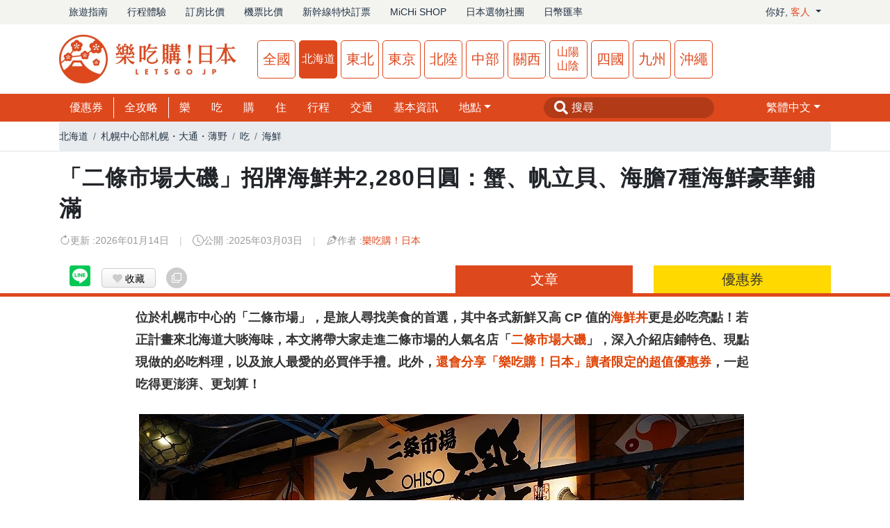

--- FILE ---
content_type: text/html; charset=UTF-8
request_url: https://hokkaido.letsgojp.com/archives/565981/
body_size: 21358
content:
<!DOCTYPE html>
<html lang="zh-tw">
    <head prefix="og: http://ogp.me/ns# fb: http://ogp.me/ns/fb# article: http://ogp.me/ns/article#">
        <meta name="theme-color" media="(prefers-color-scheme: light)" content="#fff">
        <meta name="theme-color" media="(prefers-color-scheme: dark)" content="#fff">
        <meta name="theme-color" content="#fff">
        <meta name="agd-partner-manual-verification" />
        <meta property="fb:app_id" content="972116282912692" />
        <meta charset="utf-8">
        <meta http-equiv="X-UA-Compatible" content="IE=edge">
        <meta name="viewport" content="width=device-width, initial-scale=1">
        <meta name="csrf-token" content="OuFauCMhHTuk54xV3723mRzFyX83LPOebRfy1H8t">
        <meta name="description" content="「二條市場大磯」是札幌二條市場必吃美食餐廳！作為大磯海鮮丼專賣店，提供新鮮海膽、鮭魚卵、帝王蟹三色丼，還有北海道限定伴手禮。靠近狸小路，札幌觀光必訪！">

        <script type="application/ld+json">
    {
    "@context": "https://schema.org",
    "@type": "Article",
    "thumbnailUrl": "https://d1grca2t3zpuug.cloudfront.net/2025/12/829747/3-thumb.webp",
    "mainEntityOfPage": {
        "@type": "WebPage",
        "@id": "https://hokkaido.letsgojp.com/archives/565981/"
    },
    "headline": "「二條市場大磯」招牌海鮮丼2,280日圓：蟹、帆立貝、海膽7種海鮮豪華鋪滿",
    "articleSection": "北海道",
    "image": "https://d1grca2t3zpuug.cloudfront.net/2025/12/829747/3-thumb.webp",
    "datePublished": "2025-03-03T10:19:00+08:00",
    "dateModified": "2026-01-14T10:00:00+08:00",
    "author": {
        "@type": "Organization",
        "name": "《樂吃購！日本》編輯部"
    },
    "publisher": {
        "@type": "Organization",
        "name": "樂吃購！日本",
        "url": "https://www.letsgojp.com",
        "logo": {
            "@type": "ImageObject",
            "url": "https://www.letsgojp.com/images/common/www_logo.png"
        },
        "sameAs": [
            "https://www.facebook.com/letsgojp/",
            "https://www.instagram.com/letsgojp_official/",
            "https://www.youtube.com/channel/UCzfNj5-UEvxOBErW2S3_bSg",
            "https://www.letsgojp.com"
        ]
    },
    "url": "https://hokkaido.letsgojp.com/archives/565981/"
}
</script>

<script type="application/ld+json">
 {
    "@context": "http://schema.org",
    "@type": "BreadcrumbList",
    "itemListElement": [
        {
            "@type": "ListItem",
            "position": 1,
            "name": "北海道",
            "item": "https://hokkaido.letsgojp.com"
        },
        {
            "@type": "ListItem",
            "position": 2,
            "name": "札幌中心部札幌・大通・薄野",
            "item": "https://hokkaido.letsgojp.com/search?a=01"
        },
        {
            "@type": "ListItem",
            "position": 3,
            "name": "吃",
            "item": "https://hokkaido.letsgojp.com/search?c=eat"
        },
        {
            "@type": "ListItem",
            "position": 4,
            "name": "海鮮",
            "item": "https://hokkaido.letsgojp.com/search?c=seefood"
        },
        {
            "@type": "ListItem",
            "position": 5,
            "name": "「二條市場大磯」招牌海鮮丼2,280日圓：蟹、帆立貝、海膽7種海鮮豪華鋪滿",
            "item": "https://hokkaido.letsgojp.com/archives/565981/"
        }
    ]
}
</script>

        <title>「二條市場大磯」招牌海鮮丼2,280日圓：蟹、帆立貝、海膽7種海鮮豪華鋪滿 | 樂吃購！日本 北海道版</title>

                    <!-- canonical URL -->
            <link rel="canonical" href="https://hokkaido.letsgojp.com/archives/565981/">
        
        <link rel="alternate" hreflang="zh-TW" href="https://hokkaido.letsgojp.com/archives/565981/">
    <link rel="alternate" hreflang="x-default" href="https://hokkaido.letsgojp.com/archives/565981/">

                        <meta property="og:title" content="「二條市場大磯」招牌海鮮丼2,280日圓：蟹、帆立貝、海膽7種海鮮豪華鋪滿" />
    <meta property="og:type" content="article" />
    <meta property="og:url" content="https://hokkaido.letsgojp.com/archives/565981/" />
    <meta property="og:image" content="https://d1grca2t3zpuug.cloudfront.net/2025/12/3-732x488.webp" />
    <meta property="og:site_name" content="樂吃購！日本・北海道" />
    <meta property="og:description" content="「二條市場大磯」是札幌二條市場必吃美食餐廳！作為大磯海鮮丼專賣店，提供新鮮海膽、鮭魚卵、帝王蟹三色丼，還有北海道限定伴手禮。靠近狸小路，札幌觀光必訪！" />
        
        <link rel="stylesheet" href="https://cdnjs.cloudflare.com/ajax/libs/bootstrap/4.6.2/css/bootstrap.min.css" integrity="sha512-rt/SrQ4UNIaGfDyEXZtNcyWvQeOq0QLygHluFQcSjaGB04IxWhal71tKuzP6K8eYXYB6vJV4pHkXcmFGGQ1/0w==" crossorigin="anonymous" referrerpolicy="no-referrer" />
<link rel="stylesheet" href="/assets/fontawesome/5.9.0/css/all.css" crossorigin="anonymous" referrerpolicy="no-referrer">
    <link rel="stylesheet" href="https://cdnjs.cloudflare.com/ajax/libs/open-iconic/1.1.1/font/css/open-iconic-bootstrap.min.css">
<link rel="stylesheet" href="https://cdnjs.cloudflare.com/ajax/libs/lightbox2/2.11.1/css/lightbox.min.css">
<link rel="stylesheet" href="https://cdnjs.cloudflare.com/ajax/libs/bootstrap-icons/1.11.3/font/bootstrap-icons.min.css" integrity="sha512-dPXYcDub/aeb08c63jRq/k6GaKccl256JQy/AnOq7CAnEZ9FzSL9wSbcZkMp4R26vBsMLFYH4kQ67/bbV8XaCQ==" crossorigin="anonymous" referrerpolicy="no-referrer" />
<link rel="stylesheet" href="/css/sweetalert.css">
<link rel="stylesheet" href="/css/191215.css?1768867210">
<link rel="stylesheet" href="/css/header.css?1768867210">
<link rel="stylesheet" href="/css/footer.css?1768867210">
<link rel="stylesheet" href="/css/menu.css?1768867210">

                    <link rel="preload" as="style" href="https://hokkaido.letsgojp.com/build/assets/app2.css" /><link rel="preload" as="style" href="https://hokkaido.letsgojp.com/build/assets/app.css" /><link rel="modulepreload" href="https://hokkaido.letsgojp.com/build/assets/app.js" /><link rel="stylesheet" href="https://hokkaido.letsgojp.com/build/assets/app2.css" data-navigate-track="reload" /><link rel="stylesheet" href="https://hokkaido.letsgojp.com/build/assets/app.css" data-navigate-track="reload" /><script type="module" src="https://hokkaido.letsgojp.com/build/assets/app.js" data-navigate-track="reload"></script>        
        <link rel="stylesheet" href="https://cdnjs.cloudflare.com/ajax/libs/lightbox2/2.11.1/css/lightbox.min.css">
<link rel="stylesheet" href="https://cdnjs.cloudflare.com/ajax/libs/bxslider/4.2.17/jquery.bxslider.min.css" integrity="sha512-UBY4KATrDAEKgEEU+RAfY4yWrK0ah43NGwNr5o/xmncxsT+rv8jp7MI3a00I0Ep3NbAx05U5kw3DvyNCoz+Wcw==" crossorigin="anonymous" referrerpolicy="no-referrer" />
<link rel="stylesheet" href="https://unpkg.com/scroll-hint@latest/css/scroll-hint.css">
<link rel="stylesheet" href="/css/post-content-hokkaido.css?ver=1768867210" media="only screen and (min-width: 768px)">
<link rel="stylesheet" href="/css/post-content-sp.css?ver=1768867210" media="only screen and (max-width: 767px)">
<link rel="stylesheet" href="/css/all.css?ver=1768867210">
<link rel="stylesheet" href="/css/print.css?ver=1768867210" media="print">
<link rel="stylesheet" href="/css/post.css?ver=1768867210">
<style>
 * {
     --letsgojp-main-color: #DE481D;
 }
 #posts-grid {
     line-height: 1em;
 }
 #posts-grid div.post {
     border: 1px solid #eee;
     height: 100%;
 }
 #posts-grid img.post-image {
     aspect-ratio: 16/9;
     object-fit: cover;
     width: 100%;
     height: auto;
 }
 #posts-grid div.post-body {
     padding: 1em;
 }
 #posts-grid span.post-category {
     display: inline-block;
     background-color: var(--letsgojp-main-color);
     color: #fff;
     line-height: 1.5em;
     padding: 0 .5em;
 }
 #posts-grid h3.post-title {
     display: -webkit-box;
     font-weight: 600;
     font-size: 14px;
     line-height: 1.1em;
     margin: .1em 0 0;
     overflow: hidden;
     text-overflow: ellipsis;
     -webkit-box-orient: vertical;
     -webkit-line-clamp: 3;
 }
 #backToTop {
     position: fixed;
     bottom: 20px;
     right: 20px;
     display: none;
     background-color: #000000;
     color: white;
     border: none;
     border-radius: 50%;
     width: 50px;
     height: 50px;
     font-size: 20px;
     cursor: pointer;
     box-shadow: 0 4px 6px rgba(0, 0, 0, 0.1);
     transition: opacity 0.3s, visibility 0.3s;
     z-index: 1000;
 }

 #backToTop:hover {
     background-color: #990000;
 }
</style>
<style>
 .scroll-hint-icon-wrap {
     z-index: 4;
 }
 #author-info {
     border: 1px solid #ccc;
     display: flex;
     padding: 15px;
     margin-bottom: 15px;
 }
 #author-info img {
     width: 64px;
     height: 64px;
 }
 #author-meta {
     margin-left: 15px;
 }
 #author-name a {
     display: block;
     color: #DE481D;
     margin: 1em auto;
 }
 .categoryTitle {
     font-size:24px;
     line-height:180%;
     font-weight: bold;
 }
 .categoryTitle::before{
     content: '▋';
     color: #DE481D;
 }
 #articleCategory {
     font-size: 16px;
     line-height: 170%;
     padding: 20px 20px 20px 30px !important;
     border: 1px dashed #FFCF77 !important;
     display: inline-block;
     width: 100%;
     position:relative;
 }
 #articleCategory::before {
     content: '快速導覽';
     color: #DE481D;
     font-weight: bold;
     position: absolute;
     left: 30px;
 }
 #articleCategory  a {
     color: #0066cc;
     position:relative;
     line-height: 40px;
     padding-left: 40px;
 }
 #articleCategory  a::before {
     content: '☞';
     color: #000;
     position: absolute;
     left: 20px;
 }
 .subCategoryTitle {
     font-size:20px;
     line-height:180%;
     font-weight: bold;
     color:#DE481D;
 }
 #articleCategory span {
     padding-left: 50px;
 }
  #relatedPosts .post {
     display: flex;
     position: relative;
 }
 #relatedPosts img {
     aspect-ratio: 16 / 9;
     margin-right: 1em;
     object-fit: cover;
     width: 30%;
 }
 @media (min-width: 768px) {
     #relatedPosts .post {
         flex-direction: column;
     }
     #relatedPosts img,
     #relatedPosts h3 {
         flex: none;
         margin-top: 1em;
         width: 100%;
     }
 }
   .fb-customerchat {
     bottom: 38px;
 }
 .fa-star {
     font-size:30px;
     color:#DE481D;
     cursor:pointer;
 }
 .rating-box {
     background: #eeeeee; padding: 10px 15px; border: 1.8px solid #DE481D; border-radius: 10px; margin:10px; text-align: center;
 }
 #rating-value {
     color: #7A7A7A;font-size: 14px;padding-top:10px;margin-bottom: 0;line-height: 14px;
 }
 @media (max-width: 767px) {
     #postContent .pre .wp-caption {
         width: 100% !important;
     }
 }
 .text-mono {
  font-family: 'Courier New', 'PingFang TC', 'Microsoft JhengHei', sans-serif;
}

.table-scroll {
  max-width: 100%;
  min-height: 150px;
}

.table-scroll table {
  margin: 0!important;
  width: 100%;
}

.table-scroll thead th {
  position: sticky;
  top: 0;
  z-index: 3!important;
}

.table-scroll thead th:first-child {
  z-index: 4!important;
}

.table-scroll.sticky-left th:first-child,
.table-scroll.sticky-left td:first-child {
  position: sticky;
  left: 0;
  z-index: 2;
}

#post-content p {
  font-size: 16px;
  line-height: 180%;
}

.scroll-hint-icon {
  background: rgba(255, 0, 0, .7) !important;
  padding: 20px 10px 10px 10px !important;
}
</style>
<style>
 * {
     --letsgojp-main-color: #DE481D;
 }
 nav:has(.breadcrumb) * {
     background-color: #fff;
 }
 #pr {
     line-height: 1em;
 }
 #post h1 {
     font-size: 26px;
     font-weight: 700;
     letter-spacing: .025em;
     line-height: 1.4;
     padding: 0;
     margin: .5em auto;
     text-align: left;
 }
 #post-meta {
     color: #999;
     font-size: 14px;
     line-height: 1em;
     margin: 1em auto;
 }
 #post-meta > div {
     display: flex;
     align-items: center;
     gap:.5em;
 }
 #post-meta i {
     font-size: 16px;
 }
 #post-meta a {
     color: var(--letsgojp-main-color);
 }
 @media(max-width: 767px) {
     #post-meta > div + div {
         margin-top: .5em;
     }
 }
 @media(min-width: 768px) {
     #post h1 {
         font-size: 32px;
     }
     #post-meta {
         display: flex;
         flex-wrap: wrap;
     }
     #post-meta > div {
         margin-bottom: 1em;
     }
     #post-meta > div + div::before {
         color: #ccc;
         content: "|";
         margin: 0 15px;
     }
 }
</style>

        <script>
        var region = 'hokkaido';
        var s3bucket = 'wwwletsgojp';
        var version = '1768867210';
        var isPhone = '';
        </script>

        <script src="https://cdnjs.cloudflare.com/ajax/libs/jquery/3.7.1/jquery.min.js" integrity="sha512-v2CJ7UaYy4JwqLDIrZUI/4hqeoQieOmAZNXBeQyjo21dadnwR+8ZaIJVT8EE2iyI61OV8e6M8PP2/4hpQINQ/g==" crossorigin="anonymous" referrerpolicy="no-referrer"></script>
        <script src="https://cdnjs.cloudflare.com/ajax/libs/jqueryui/1.14.0/jquery-ui.min.js" integrity="sha512-MlEyuwT6VkRXExjj8CdBKNgd+e2H+aYZOCUaCrt9KRk6MlZDOs91V1yK22rwm8aCIsb5Ec1euL8f0g58RKT/Pg==" crossorigin="anonymous" referrerpolicy="no-referrer" defer></script>
        <script src="https://cdnjs.cloudflare.com/ajax/libs/bootstrap/4.6.2/js/bootstrap.bundle.min.js" integrity="sha512-igl8WEUuas9k5dtnhKqyyld6TzzRjvMqLC79jkgT3z02FvJyHAuUtyemm/P/jYSne1xwFI06ezQxEwweaiV7VA==" crossorigin="anonymous" referrerpolicy="no-referrer" defer></script>

        
        
        
        <style>
        @media screen and (max-width: 767px) {
            .for-pc{
                display: none;
            }
        }
        </style>

        
        <!-- Google Tag Manager -->
<script>
 (function(w,d,s,l,i){w[l]=w[l]||[];w[l].push({'gtm.start':
 new Date().getTime(),event:'gtm.js'});var f=d.getElementsByTagName(s)[0],
 j=d.createElement(s),dl=l!='dataLayer'?'&l='+l:'';j.async=true;j.src=
 'https://www.googletagmanager.com/gtm.js?id='+i+dl;f.parentNode.insertBefore(j,f);
 })(window,document,'script','dataLayer','GTM-K9JJB45');
</script>
<!-- End Google Tag Manager -->

<!-- Google Tag Manager (noscript) -->
<noscript><iframe src="https://www.googletagmanager.com/ns.html?id=GTM-K9JJB45" height="0" width="0" style="display:none;visibility:hidden"></iframe></noscript>
<!-- End Google Tag Manager (noscript) -->

<!-- Google tag (gtag.js) -->
<script async src="https://www.googletagmanager.com/gtag/js?id=G-28NXCDBGGK"></script>
<script>
 window.dataLayer = window.dataLayer || [];
 function gtag(){dataLayer.push(arguments);}
 gtag('js', new Date());
      gtag('config', 'G-28NXCDBGGK');
          gtag('config', 'G-TWCHX30X1D');
      </script>


    <script>
                            gtag('event', 'view', { 'area' : 'hokkaido', 'category' : 'eat' });
                </script>

<!-- User Heat Tag -->
<script type="text/javascript">
 (function(add, cla){window['UserHeatTag']=cla;window[cla]=window[cla]||function(){(window[cla].q=window[cla].q||[]).push(arguments)},window[cla].l=1*new Date();var ul=document.createElement('script');var tag = document.getElementsByTagName('script')[0];ul.async=1;ul.src=add;tag.parentNode.insertBefore(ul,tag);})('//uh.nakanohito.jp/uhj2/uh.js', '_uhtracker');_uhtracker({id:'uhnoptzg9C'});
</script>
<!-- End User Heat Tag -->
    </head>
    <body>
                    <script>
 window.fbAsyncInit = function() {
     FB.init({
         appId      : '972116282912692',
         cookie     : true,
         xfbml      : true,
         version    : 'v22.0'
     });

     FB.AppEvents.logPageView();

     
               fbq('trackCustom', 'view', { area: 'hokkaido', category: 'eat' });
           };

 (function(d, s, id){
     var js, fjs = d.getElementsByTagName(s)[0];
     if (d.getElementById(id)) {return;}
     js = d.createElement(s); js.id = id;
     js.src = "https://connect.facebook.net/en_US/sdk.js";
     fjs.parentNode.insertBefore(js, fjs);
 }(document, 'script', 'facebook-jssdk'));
</script>
        
        <header>
    <div class="pc-header">
        <div id="globalHeader">
            <div class="container">
                <div class="row align-items-center">
                    <div class="col">
                        <nav class="nav">
                                                            <a href="https://www.letsgojp.com" target="_blank" class="nav-item nav-link">旅遊指南</a>
                                <a href="https://booking.letsgojp.com" target="_blank" class="nav-item nav-link">行程體驗</a>
                                <a href="https://hotels.letsgojp.com" target="_blank" class="nav-item nav-link">訂房比價</a>
                                <a href="https://air.letsgojp.com" target="_blank" class="nav-item nav-link">機票比價</a>
                                <a href="https://express.letsgojp.com" target="_blank" class="nav-item nav-link">新幹線特快訂票</a>
                                <a href="https://michishop.letsgojp.com" target="_blank" class="nav-item nav-link">MiCHi SHOP</a>
                                <a href="https://www.facebook.com/groups/339425473734121" target="_blank" class="nav-item nav-link">日本選物社團</a>
                                <a href="https://www.letsgojp.com/archives/532251/" class="nav-item nav-link">日幣匯率</a>
                                                    </nav>
                    </div>
                                                                        <div class="col-auto">
                                <div class="nav dropdown">
                                    <a href="#" class="nav-link dropdown-toggle" id="dropdownMemberMenuLink" data-toggle="dropdown" role="button" aria-haspopup="true" aria-expanded="false">
                                        你好, <span class="member-name"></span>
                                    </a>
                                    <div class="dropdown-menu dropdown-menu-right" aria-labelledby="dropdownMemberMenuLink">
                                        <a href="#" class="dropdown-item guest-only toggle-login-modal-btn">會員註冊 / 登入</a>
                                        <a href="https://www.letsgojp.com/user" class="dropdown-item member-only d-none">我的主頁</a>
                                        <a href="https://www.letsgojp.com/settings/profile" class="dropdown-item member-only d-none">設定</a>

                                        <form method="POST" action="https://www.letsgojp.com/logout" accept-charset="UTF-8" class="logout-form"><input name="_token" type="hidden" value="OuFauCMhHTuk54xV3723mRzFyX83LPOebRfy1H8t">
                                        <button type="submit" class="dropdown-item btn-link member-only d-none">
                                            登出
                                        </button>
                                        </form>
                                    </div>
                                </div>
                            </div>
                                                            </div>
            </div>
        </div>
        <div id="headerMain">
            <div class="container">
                <div class="row">
                    <div class="col-auto">
                                                    <a href="https://www.letsgojp.com">
                                <img src="https://www.letsgojp.com/images/header-logo.webp"
                                     alt="北海道札幌､函館､美瑛､洞爺湖等推薦景點 | 樂吃購！日本"
                                     id="headerLogo"
                                     width="255"
                                     height="70">
                            </a>
                                            </div>
                                            <div class="col d-flex">
                            <ul id="headerRegions">
                                                                    <li class="www"><a href="https://www.letsgojp.com/">全國</a></li>
                                                                    <li class="hokkaido on"><a href="https://hokkaido.letsgojp.com/">北海道</a></li>
                                                                    <li class="tohoku"><a href="https://tohoku.letsgojp.com/">東北</a></li>
                                                                    <li class="tokyo"><a href="https://tokyo.letsgojp.com/">東京</a></li>
                                                                    <li class="hokuriku"><a href="https://hokuriku.letsgojp.com/">北陸</a></li>
                                                                    <li class="chubu"><a href="https://chubu.letsgojp.com/">中部</a></li>
                                                                    <li class="osaka"><a href="https://osaka.letsgojp.com/">關西</a></li>
                                                                    <li class="chugoku"><a href="https://chugoku.letsgojp.com/">山陽山陰</a></li>
                                                                    <li class="shikoku"><a href="https://shikoku.letsgojp.com/">四國</a></li>
                                                                    <li class="kyushu"><a href="https://kyushu.letsgojp.com/">九州</a></li>
                                                                    <li class="okinawa"><a href="https://okinawa.letsgojp.com/">沖繩</a></li>
                                                            </ul>
                        </div>
                                    </div>
            </div>
        </div>
                    <div id="headerNavi">
                <div class="container">
                    <div style="display:flex;justify-content:space-between;">
                        <div>
                            <ul id="headerMenu">
                                <li class="div"><a href="/coupons">優惠券</a></li>
                                                                                                            <li class="div"><a href="/articles/guide">全攻略</a></li>
                                                                                                                                                <li><a href="/articles/fun">樂</a></li>
                                                                                                                                                <li><a href="/articles/eat">吃</a></li>
                                                                                                                                                <li><a href="/articles/buy">購</a></li>
                                                                                                                                                <li><a href="/articles/lodging">住</a></li>
                                                                                                                                                <li><a href="/articles/plan">行程</a></li>
                                                                                                                                                <li><a href="/articles/transport">交通</a></li>
                                                                                                                                                <li><a href="/articles/info">基本資訊</a></li>
                                                                                                                                        <li class="dropdown">
                                        <a href="#" class="dropdown-toggle" id="dropdownAreaMenuLink" data-toggle="dropdown" aria-haspopup="true" aria-expanded="false">地點</a>
                                        <div class="dropdown-menu" aria-labelledby="dropdownAreaMenuLink">
                                                                                            <a href="/articles/all-hokkaido" class="dropdown-item">北海道綜合</a>
                                                                                            <a href="/articles/01" class="dropdown-item">札幌中心部札幌・大通・薄野</a>
                                                                                            <a href="/articles/02" class="dropdown-item">札幌郊外</a>
                                                                                            <a href="/articles/03" class="dropdown-item">道央千歳・新千歳機場</a>
                                                                                            <a href="/articles/04" class="dropdown-item">道央小樽・積丹・余市</a>
                                                                                            <a href="/articles/05" class="dropdown-item">道央登別・洞爺・二世谷・留壽都</a>
                                                                                            <a href="/articles/06" class="dropdown-item">道北旭川・富良野・美瑛・層雲峽</a>
                                                                                            <a href="/articles/hokkaido7" class="dropdown-item">道北稚內</a>
                                                                                            <a href="/articles/07" class="dropdown-item">道東網走・紋別・知床</a>
                                                                                            <a href="/articles/08" class="dropdown-item">道東釧路・阿寒</a>
                                                                                            <a href="/articles/09" class="dropdown-item">道東帶廣・十勝・日高</a>
                                                                                            <a href="/articles/hokkaido11" class="dropdown-item">道東根室</a>
                                                                                            <a href="/articles/10" class="dropdown-item">道南函館</a>
                                                                                    </div>
                                    </li>
                                                            </ul>
                        </div>
                        <div>
                            <div id="headerSearch">
                                <form method="GET" action="https://www.letsgojp.com/search" accept-charset="UTF-8">
                                <input placeholder="搜尋" name="q" type="text">
                                </form>
                            </div>
                        </div>
                                                    <div>
                                <ul id="headerMenu">
                                    <li class="dropdown">
                                        <a  href="#" class="dropdown-toggle" role="button" id="dropdownLangMenuLink" data-toggle="dropdown" aria-haspopup="true" aria-expanded="false"><span class="lang-tw"></span></a>
                                        <div class="dropdown-menu dropdown-menu-right" aria-labelledby="dropdownLangMenuLink">
                                            <a href="https://hokkaido.letsgojp.cn/archives/565981" class="dropdown-item"><span class="lang-cn"></span></a>
                                        </div>
                                    </li>
                                </ul>
                            </div>
                                            </div>
                </div>
            </div>
            </div>
</header>
        <div id="sp_header" class="header">
    <div id="headerMainSp">
        <div class="container-fluid">
            <div class="row align-items-center">
                <div class="col d-flex align-items-center">
                    <a href="/" id="headerLogoSp">
                        <img src="https://www.letsgojp.com/images/header-logo-sp.webp" alt="北海道札幌､函館､美瑛､洞爺湖等推薦景點 | 樂吃購！日本" width="185" height="40" role="img">
                    </a>
                                            <div class="dropdown">
                            <div id="selectRegion" class="dropdown-toggle d-flex align-items-center" data-toggle="dropdown" role="button" aria-haspopup="true" aria-expanded="false" aria-controls="regionDropdownMenu">
                                <span id="headerRegionSp" class="hokkaido">北海道</span>
                            </div>
                            <div id="regionDropdownMenu" class="dropdown-menu" aria-labelledby="selectRegion">
                                                                                                            <a class="dropdown-item" href="https://www.letsgojp.com/">
                                            全國
                                        </a>
                                                                                                                <div class="dropdown-divider"></div>
                                                                                                                                                <div class="dropdown-item">
                                            <strong>北海道</strong>
                                        </div>
                                                                                                                <div class="dropdown-divider"></div>
                                                                                                                                                <a class="dropdown-item" href="https://tohoku.letsgojp.com/">
                                            東北
                                        </a>
                                                                                                                <div class="dropdown-divider"></div>
                                                                                                                                                <a class="dropdown-item" href="https://tokyo.letsgojp.com/">
                                            東京
                                        </a>
                                                                                                                <div class="dropdown-divider"></div>
                                                                                                                                                <a class="dropdown-item" href="https://hokuriku.letsgojp.com/">
                                            北陸
                                        </a>
                                                                                                                <div class="dropdown-divider"></div>
                                                                                                                                                <a class="dropdown-item" href="https://chubu.letsgojp.com/">
                                            中部
                                        </a>
                                                                                                                <div class="dropdown-divider"></div>
                                                                                                                                                <a class="dropdown-item" href="https://osaka.letsgojp.com/">
                                            關西
                                        </a>
                                                                                                                <div class="dropdown-divider"></div>
                                                                                                                                                <a class="dropdown-item" href="https://chugoku.letsgojp.com/">
                                            山陽山陰
                                        </a>
                                                                                                                <div class="dropdown-divider"></div>
                                                                                                                                                <a class="dropdown-item" href="https://shikoku.letsgojp.com/">
                                            四國
                                        </a>
                                                                                                                <div class="dropdown-divider"></div>
                                                                                                                                                <a class="dropdown-item" href="https://kyushu.letsgojp.com/">
                                            九州
                                        </a>
                                                                                                                <div class="dropdown-divider"></div>
                                                                                                                                                <a class="dropdown-item" href="https://okinawa.letsgojp.com/">
                                            沖繩
                                        </a>
                                                                                                                                    </div>
                        </div>
                                    </div>

                                    <div class="col-auto pl-0 member-login">
                        <div class="guest-only toggle-login-modal-btn"><i class="bi bi-person-circle"></i></div>
                        <a href="https://www.letsgojp.com/user" class="member-only d-none"><img src="https://encrypted-tbn0.gstatic.com/images?q=tbn:ANd9GcQbok0K2W-O3IPUOHsyn36hS-oY-y6E4rbRhYJH9UsCRu_WqLaQ&s" width="40" height="40" class="rounded-circle" id="loginUserIcon"></a>
                    </div>
                    <div class="col-auto pl-0 left-menu-search">
                        <div id="sp_header_search_icon"><i class="bi bi-search" aria-hidden="true"></i></div>
                    </div>
                    <div class="col-auto pl-0 left-menu-bar">
                        <i class="bi bi-list" aria-hidden="true"></i>
                    </div>
                            </div>
        </div>
    </div>
            <div id="sp_header_search" class="text-left" style="display:none;">
            <form method="GET" action="https://hokkaido.letsgojp.com/search" accept-charset="UTF-8">
            <div class="input-group">
                <input class="form-control" autocomplete="off" placeholder="你要搜尋什麼？" name="q" type="text">
                  <div class="input-group-append">
                      <input class="btn btn-letsgojp" type="submit" value="搜尋">
                  </div>
            </div>
            <div class="form-check mt-3">
                <input class="form-check-input" id="searchCouponCheckbox" name="has_coupon" type="checkbox" value="1">
                <label class="form-check-label" for="searchCouponCheckbox">
                    顯示有優惠券的文章
                </label>
            </div>
            </form>
        </div>
    </div>

<div id="menu" class="burger-menu for-sp">
    <div class="row row-cols-2 no-gutters text-center">
        <div class="menu-row">
            <a href="/" class="stretched-link" itemprops="url">
                <i class="bi bi-house-fill"></i> 回北海道首頁
            </a>
        </div>
                    <div class="menu-row">
                <a href="https://hokkaido.letsgojp.cn/archives/565981" class="stretched-link" itemprops="url">
                    <i class="bi bi-translate"></i>
                    <span class="lang-cn"></span>
                </a>
            </div>
            </div>

            <div>
            <div class="h3 d-flex justify-content-between">
                北海道地點
            </div>
            <div id="menuRegionAreas">
                <div class="row row-cols-1 no-gutters">
                                            <div class="col menu-row">
                            <a href="https://hokkaido.letsgojp.com/search?a=all-hokkaido" class="stretched-link" itemprop="url" title="地點: 北海道綜合">
                                北海道綜合
                            </a>
                        </div>
                                            <div class="col menu-row">
                            <a href="https://hokkaido.letsgojp.com/search?a=01" class="stretched-link" itemprop="url" title="地點: 札幌中心部札幌・大通・薄野">
                                札幌中心部札幌・大通・薄野
                            </a>
                        </div>
                                            <div class="col menu-row">
                            <a href="https://hokkaido.letsgojp.com/search?a=02" class="stretched-link" itemprop="url" title="地點: 札幌郊外">
                                札幌郊外
                            </a>
                        </div>
                                            <div class="col menu-row">
                            <a href="https://hokkaido.letsgojp.com/search?a=03" class="stretched-link" itemprop="url" title="地點: 道央千歳・新千歳機場">
                                道央千歳・新千歳機場
                            </a>
                        </div>
                                            <div class="col menu-row">
                            <a href="https://hokkaido.letsgojp.com/search?a=04" class="stretched-link" itemprop="url" title="地點: 道央小樽・積丹・余市">
                                道央小樽・積丹・余市
                            </a>
                        </div>
                                            <div class="col menu-row">
                            <a href="https://hokkaido.letsgojp.com/search?a=05" class="stretched-link" itemprop="url" title="地點: 道央登別・洞爺・二世谷・留壽都">
                                道央登別・洞爺・二世谷・留壽都
                            </a>
                        </div>
                                            <div class="col menu-row">
                            <a href="https://hokkaido.letsgojp.com/search?a=06" class="stretched-link" itemprop="url" title="地點: 道北旭川・富良野・美瑛・層雲峽">
                                道北旭川・富良野・美瑛・層雲峽
                            </a>
                        </div>
                                            <div class="col menu-row">
                            <a href="https://hokkaido.letsgojp.com/search?a=hokkaido7" class="stretched-link" itemprop="url" title="地點: 道北稚內">
                                道北稚內
                            </a>
                        </div>
                                            <div class="col menu-row">
                            <a href="https://hokkaido.letsgojp.com/search?a=07" class="stretched-link" itemprop="url" title="地點: 道東網走・紋別・知床">
                                道東網走・紋別・知床
                            </a>
                        </div>
                                            <div class="col menu-row">
                            <a href="https://hokkaido.letsgojp.com/search?a=08" class="stretched-link" itemprop="url" title="地點: 道東釧路・阿寒">
                                道東釧路・阿寒
                            </a>
                        </div>
                                            <div class="col menu-row">
                            <a href="https://hokkaido.letsgojp.com/search?a=09" class="stretched-link" itemprop="url" title="地點: 道東帶廣・十勝・日高">
                                道東帶廣・十勝・日高
                            </a>
                        </div>
                                            <div class="col menu-row">
                            <a href="https://hokkaido.letsgojp.com/search?a=hokkaido11" class="stretched-link" itemprop="url" title="地點: 道東根室">
                                道東根室
                            </a>
                        </div>
                                            <div class="col menu-row">
                            <a href="https://hokkaido.letsgojp.com/search?a=10" class="stretched-link" itemprop="url" title="地點: 道南函館">
                                道南函館
                            </a>
                        </div>
                                    </div>
            </div>
                            <div class="col menu-row text-center" data-toggle="content" data-target="#menuRegionAreas">
                    展開
                    <i class="bi bi-chevron-down rotate-icon"></i>
                </div>
                    </div>
    
            <div class="h3 d-flex justify-content-between">
            北海道類別
        </div>
        <div class="row row-cols-4 no-gutters text-center">
                            <div class="menu-row">
                    <a href="/archives/category/guide/" class="stretched-link" itemprop="url" title="類別: 全攻略">
                        全攻略
                    </a>
                </div>
                            <div class="menu-row">
                    <a href="/archives/category/fun/" class="stretched-link" itemprop="url" title="類別: 樂">
                        樂
                    </a>
                </div>
                            <div class="menu-row">
                    <a href="/archives/category/eat/" class="stretched-link" itemprop="url" title="類別: 吃">
                        吃
                    </a>
                </div>
                            <div class="menu-row">
                    <a href="/archives/category/buy/" class="stretched-link" itemprop="url" title="類別: 購">
                        購
                    </a>
                </div>
                            <div class="menu-row">
                    <a href="/archives/category/lodging/" class="stretched-link" itemprop="url" title="類別: 住">
                        住
                    </a>
                </div>
                            <div class="menu-row">
                    <a href="/archives/category/plan/" class="stretched-link" itemprop="url" title="類別: 行程">
                        行程
                    </a>
                </div>
                            <div class="menu-row">
                    <a href="/archives/category/transport/" class="stretched-link" itemprop="url" title="類別: 交通">
                        交通
                    </a>
                </div>
                            <div class="menu-row">
                    <a href="/archives/category/info/" class="stretched-link" itemprop="url" title="類別: 基本資訊">
                        基本資訊
                    </a>
                </div>
                    </div>
    
    <div class="h3 d-flex justify-content-between">
        日本地區
    </div>
    <div class="row row-cols-4 no-gutters text-center">
                    <div class="col menu-row">
                <a href="https://www.letsgojp.com" class="stretched-link" itemprop="url" title="地區: 全國">
                    全國
                </a>
            </div>
                    <div class="col menu-row">
                <a href="https://hokkaido.letsgojp.com" class="stretched-link" itemprop="url" title="地區: 北海道">
                    北海道
                </a>
            </div>
                    <div class="col menu-row">
                <a href="https://tohoku.letsgojp.com" class="stretched-link" itemprop="url" title="地區: 東北">
                    東北
                </a>
            </div>
                    <div class="col menu-row">
                <a href="https://tokyo.letsgojp.com" class="stretched-link" itemprop="url" title="地區: 東京">
                    東京
                </a>
            </div>
                    <div class="col menu-row">
                <a href="https://hokuriku.letsgojp.com" class="stretched-link" itemprop="url" title="地區: 北陸">
                    北陸
                </a>
            </div>
                    <div class="col menu-row">
                <a href="https://chubu.letsgojp.com" class="stretched-link" itemprop="url" title="地區: 中部">
                    中部
                </a>
            </div>
                    <div class="col menu-row">
                <a href="https://osaka.letsgojp.com" class="stretched-link" itemprop="url" title="地區: 關西">
                    關西
                </a>
            </div>
                    <div class="col menu-row">
                <a href="https://chugoku.letsgojp.com" class="stretched-link" itemprop="url" title="地區: 山陽山陰">
                    山陽山陰
                </a>
            </div>
                    <div class="col menu-row">
                <a href="https://shikoku.letsgojp.com" class="stretched-link" itemprop="url" title="地區: 四國">
                    四國
                </a>
            </div>
                    <div class="col menu-row">
                <a href="https://kyushu.letsgojp.com" class="stretched-link" itemprop="url" title="地區: 九州">
                    九州
                </a>
            </div>
                    <div class="col menu-row">
                <a href="https://okinawa.letsgojp.com" class="stretched-link" itemprop="url" title="地區: 沖繩">
                    沖繩
                </a>
            </div>
            </div>

            <div class="h3 d-flex justify-content-between">
            吉日媒體集團服務
        </div>
        <div class="row row-cols-3 no-gutters text-center">
                            <div class="menu-row">
                    <a href="https://booking.letsgojp.com" class="stretched-link" itemprop="url">行程體驗</a>
                </div>
                <div class="menu-row">
                    <a href="https://hotels.letsgojp.com" class="stretched-link" target="_blank" itemprop="url">訂房比價</a>
                </div>
                <div class="menu-row">
                    <a href="https://air.letsgojp.com" class="stretched-link" itemprop="url">機票比價</a>
                </div>
                <div class="menu-row">
                    <a href="https://www.letsgojp.com/express" class="stretched-link" target="_blank" itemprop="url">新幹線特快訂票</a>
                </div>
                <div class="menu-row">
                    <a href="https://michishop.letsgojp.com" class="stretched-link" target="_blank" itemprop="url">MiCHi SHOP</a>
                </div>
                <div class="menu-row">
                    <a href="https://www.facebook.com/groups/339425473734121" class="stretched-link" target="_blank" itemprop="url">日本選物社團</a>
                </div>
                    </div>
    
            <div class="w-100  member-only">
            <div class="h3 d-flex justify-content-between">
                會員
            </div>
            <div class="row no-gutters text-center">
                <div class="col menu-row">
                    <a href="https://www.letsgojp.com/user" class="stretched-link" itemprop="url">
                        我的主頁
                    </a>
                </div>
                <div class="col menu-row">
                    <a href="https://www.letsgojp.com/settings/profile" class="stretched-link" itemprop="url">
                        設定
                    </a>
                </div>
            </div>
        </div>

        <div class="container">
            <form method="POST" action="https://www.letsgojp.com/logout" accept-charset="UTF-8"><input name="_token" type="hidden" value="OuFauCMhHTuk54xV3723mRzFyX83LPOebRfy1H8t">
            <button type="submit" class="member-only btn btn-lg btn-secondary w-100 my-3">
                <i class="bi bi-box-arrow-right"></i> 登出
            </button>
            </form>
        </div>
    
    <div class="py-5" id="globalFooter">
        <div class="container p-0 text-center">
            <section id="snsFooter">
    <div class="row no-gutters">
                    <div class="col">
                <strong>吉田社長</strong>
                <nav class="nav justify-content-center mt-3">
                    <a href="https://www.facebook.com/letsgojp" target="_blank" aria-label="吉田社長の日本旅遊指南">
                        <i class="bi bi-facebook" role="img"></i>
                    </a>
                    <a href="https://www.youtube.com/channel/UCzfNj5-UEvxOBErW2S3_bSg" target="_blank" aria-label="吉田社長 Japan TV">
                        <i class="bi bi-youtube ml-3" role="img"></i>
                    </a>
                    <a href="https://www.instagram.com/yoshidagakusei/" target="_blank" aria-label="KOICHI YOSHIDA">
                        <i class="bi bi-instagram ml-3" role="img"></i>
                    </a>
                </nav>
            </div>
                <div class="col">
            <strong>樂吃購！日本</strong>
            <nav class="nav justify-content-center mt-3">
                                    <a href="https://www.facebook.com/letsgojp.letsgojp" target="_blank" aria-label="樂吃購！日本">
                        <i class="bi bi-facebook" role="img" aria-label="Facebook 圖示"></i>
                    </a>
                    <a href="https://www.instagram.com/letsgojp_official/" target="_blank" aria-label="樂吃購！日本">
                        <i class="bi bi-instagram ml-3" role="img" aria-label="Instagram 圖示"></i>
                    </a>
                            </nav>
        </div>
                    <div class="col">
                <strong>MiCHi SHOP</strong>
                <nav class="nav justify-content-center mt-3">
                    <a href="https://www.facebook.com/michishopjp" target="_blank" aria-label="MiCHi SHOP">
                        <i class="bi bi-facebook" role="img"></i>
                    </a>
                    <a href="https://instagram.com/michishop_official/" target="_blank" aria-label="MiCHi SHOP｜日本選物網路商店">
                        <i class="bi bi-instagram ml-3" role="img"></i>
                    </a>
                </nav>
            </div>
            </div>
</section>
        </div>
    </div>

    <button type="button" class="close" aria-label="Close" onclick="$('.burger-menu').hide();">
        <i class="bi bi-x-lg"></i>
    </button>
</div>

<script>
 document.addEventListener('DOMContentLoaded', () => {
     $(function() {
         $('.left-menu-search').on('click',function(){
             if($(window).width() < 1120){
                 $('.top-menu-lg').append( $('.searchfixed') );
             }else{
                 $('.top-menu-xl').append( $('.searchfixed') );
             }
             $('.searchfixed').toggle();
             $('.txt-search-kw').focus();
         });

         $('.left-menu-bar').on('click',function(){
             $('.burger-menu').toggle();
         });
     });
 });
</script>

            <!-- 2026-01-20 08:00:10 -->
    <div id="post" data-global-post-id="565981">
        <main>
            <nav class="border-bottom" aria-label="breadcrumb">
    <div class="container">
        <ol class="breadcrumb scrollable-breadcrumbs flex-nowrap px-0 m-0">
                                                <li class="breadcrumb-item">
                        <a href="https://hokkaido.letsgojp.com">北海道</a>
                    </li>
                                                                    <li class="breadcrumb-item">
                        <a href="https://hokkaido.letsgojp.com/search?a=01">札幌中心部札幌・大通・薄野</a>
                    </li>
                                                                    <li class="breadcrumb-item">
                        <a href="https://hokkaido.letsgojp.com/search?c=eat">吃</a>
                    </li>
                                                                    <li class="breadcrumb-item">
                        <a href="https://hokkaido.letsgojp.com/search?c=seefood">海鮮</a>
                    </li>
                                                                    </ol>
    </div>
</nav>

<div class="post-header">
    <div class="container">
        <h1> 「二條市場大磯」招牌海鮮丼2,280日圓：蟹、帆立貝、海膽7種海鮮豪華鋪滿 </h1>

        <div id="post-meta">
                                        <div class="post-modifled">
                    <i class="bi bi-arrow-clockwise"></i>
                    更新 : <time datetime="2026-01-14T10:00:00+08:00">2026年01月14日</time>
                </div>
                        <div class="post-date">
                <i class="bi bi-clock"></i>
                公開 : <time datetime="2025-03-03T10:19:00+08:00">2025年03月03日</time>
            </div>
            <div class="post-author">
                <i class="bi bi-vector-pen"></i>
                作者 : <a href="https://www.letsgojp.com/about-us">樂吃購！日本</a></a>
            </div>
                                </div>

        <div class="row">
            <div class="col-12 col-md-6 col-md-push-6 clearfix">
                                    <ul id="postHeadBtns" class="d-flex align-items-center">
                        <li><div class="fb-share-button" data-layout="button" data-size="large"><a target="_blank" href="https://hokkaido.letsgojp.com/archives/565981/" class="fb-xfbml-parse-ignore">分享</a></div></li>
                        <li><div class="line-it-button" data-lang="zh-TW" data-type="share-c" data-url="https://hokkaido.letsgojp.com/archives/565981/" style="display: none;"></div>
                            <script src="https://d.line-scdn.net/r/web/social-plugin/js/thirdparty/loader.min.js" async="async" defer="defer"></script></li>
                        <li><button data-postid="565981" class="favorite-btn"><i class="fa fa-heart"></i> 收藏</button></li>
                        <li><button class="copy-btn"><i class="fa fa-clone icon-copy" aria-hidden="true"></i></button></li>
                                            </ul>
                            </div>
            <div class="col-12 col-md-6 col-md-pull-6">
                <div class="row">
                                            <div class="col post-tabs">
                            <a href="https://hokkaido.letsgojp.com/archives/565981/" class="post-tab active">文章</a>
                        </div>
                                                                <div class="col post-tabs">
                            <a href="https://hokkaido.letsgojp.com/coupon/565981/" class="post-tab">優惠券</a>
                        </div>
                                                                            </div>
            </div>
        </div>
    </div>
</div>
            <div class="container">
                <div class="post-contents">
                    <div id="postContent">
                        <div id="content">
                            <div class="entry-content clearfix">
                                <div id="post-content">
                                    <p style="font-size: 18px; line-height: 180%; "><strong>
位於札幌市中心的「二條市場」，是旅人尋找美食的首選，其中各式新鮮又高 CP 值的<span style="color: #DE4407">海鮮丼</span>更是必吃亮點！若正計畫來北海道大啖海味，本文將帶大家走進二條市場的人氣名店「<span style="color: #DE4407">二條市場大磯</span>」，深入介紹店鋪特色、現點現做的必吃料理，以及旅人最愛的必買伴手禮。此外，<span style="color: #DE4407">還會分享「樂吃購！日本」讀者限定的超值優惠券</span>，一起吃得更澎湃、更划算！</strong></p>

<div id="attachment_827576" class="wp-caption alignleft"><a href="https://d1grca2t3zpuug.cloudfront.net/2025/12/batch_00001-870x500-1764768474.webp" data-lightbox="lightbox" rel="lightbox"><img src="https://d1grca2t3zpuug.cloudfront.net/2025/12/batch_00001-870x500-1764768474.webp" data-image-id="827576" class="size-large wp-image-827576" alt="「二條市場大磯」店面入口，招牌與料理圖片陳列於上方。" loading="lazy"></a><p class="wp-caption-text">                            店面入口                        </p></div>

<div id="toc"></div>

<hr class="hidden">

<h2 id="heading-1">必訪「二條市場大磯」的3個理由</h2>

<h3 id="heading-4">人氣理由①：交通便捷、營業時間長</h3>

<p>位於札幌市中心的二條市場，從大通站步行約5分鐘即可抵達，地理位置相當便利。市場裡的「二條市場大磯」更是人氣亮點，清晨7:30便開始營業。因為早上時段能吃到份量扎實、價格親切的餐點，不僅吸引附近上班族前來用餐，也讓許多旅客特地提早到場排隊。熱門時期甚至在開店前就已排成長龍，一開門便立即客滿。若不想等候，<span style="color: #DE4407">主店旁步行不到1分鐘，還有2號店與3號店</span>，也是旅人們的應急好選擇。</p>

<div id="attachment_827577" class="wp-caption alignleft"><a href="https://d1grca2t3zpuug.cloudfront.net/2025/12/batch_11111-870x500-1764768544.webp" data-lightbox="lightbox" rel="lightbox"><img src="https://d1grca2t3zpuug.cloudfront.net/2025/12/batch_11111-870x500-1764768544.webp" data-image-id="827577" class="size-large wp-image-827577" alt="大磯建築外觀，牆面繪有藍色海浪與店名字樣。" loading="lazy"></a><p class="wp-caption-text">                            牆上有大大的店名                        </p></div>

<p>午後的市場逐漸寧靜，多數攤位陸續打烊，但「二條市場大磯」反而<span style="color: #DE4407">持續營業到下午15:30</span>，對行程較隨性的旅客非常友善。稍作休息後，店家在<span style="color: #DE4407">傍晚17:00再次迎客，一路營業到晚間21:00</span>（部分日期時間可能調整）。無論早上想大啖鮮甜海鮮、下午才有空補吃一頓，或晚上想找地方小酌放鬆，大磯從早到晚都能滿足不同需求，讓旅客在任何時段都能享受札幌的海鮮魅力。</p>

<h3 id="heading-5">人氣理由②：充分使用北海道產食材</h3>

<div id="attachment_827578" class="wp-caption alignleft"><a href="https://d1grca2t3zpuug.cloudfront.net/2025/12/batch_11112-870x500-1764768651.webp" data-lightbox="lightbox" rel="lightbox"><img src="https://d1grca2t3zpuug.cloudfront.net/2025/12/batch_11112-870x500-1764768651.webp" data-image-id="827578" class="size-medium wp-image-827578" alt="牆面張貼多款海鮮丼與烤物菜單及價格。" loading="lazy"></a></div>

<p><br>如果想真正品味北海道的味道，那麼二條市場大磯就是不可錯過的一站。這裡採用的海鮮與蔬果幾乎來自北海道各地。不論是夏季從產地利尻直送的<strong>無添加「海膽」</strong>，抑或是產自美瑛、日高的<strong>時令蘆筍</strong>，皆由專業品鑑師與料理師每日親自挑選、鮮送到店。不只是食材，連米飯也經過講究挑選與處理。使用<strong>北海道最北端苫前町產的頂級「七星米」</strong>，先經過冰箱過夜浸泡，再用燃氣鍋炊煮，並精準掌握飯溫，讓海鮮與米飯的搭配達到最佳平衡。</p>

<h3 id="heading-6">人氣理由③：座位數量適中，友善外國人</h3>

<p>店內空間寬敞舒適，座位數量適中，不論是一個人旅行，或與朋友、家人同行，都能找到合適的位置。店內提供<strong>單人座、一般桌位</strong>，甚至設有近似包廂的半獨立空間，讓用餐更放鬆自在。對外國旅客也非常友善，即使<span style="color: #DE4407">不會日文也不用擔心</span>，店家採用平板點餐系統，介面包含清楚的餐點照片，<span style="color: #DE4407">只要看圖即可輕鬆點餐</span>。<br>
<span style="color: #DE4407"><strong>※ 位置無法預約，依現場狀況排位。</strong></span></p>

<div id="attachment_827587" class="wp-caption alignleft"><a href="https://d1grca2t3zpuug.cloudfront.net/2025/12/batch_860DSC00863-860x500-1764768703.webp" data-lightbox="lightbox" rel="lightbox"><img src="https://d1grca2t3zpuug.cloudfront.net/2025/12/batch_860DSC00863-860x500-1764768703.webp" data-image-id="827587" class="size-medium wp-image-827587" alt="店內座位區，桌上放置平板、調味瓶，牆面貼有海報。" loading="lazy"></a><p class="wp-caption-text">                            店內空間寬敞舒適                        </p></div><div id="attachment_827588" class="wp-caption alignleft"><a href="https://d1grca2t3zpuug.cloudfront.net/2025/12/batch_86011113-860x500-1764768721.webp" data-lightbox="lightbox" rel="lightbox"><img src="https://d1grca2t3zpuug.cloudfront.net/2025/12/batch_86011113-860x500-1764768721.webp" data-image-id="827588" class="size-medium wp-image-827588" alt="平板點餐畫面顯示三色丼與多語系選單。" loading="lazy"></a><p class="wp-caption-text">                            多種語言切換的點餐平板                        </p></div>

<p>根據店家推薦與旅客實際點餐的熱門程度，以下精選「二條市場大磯」最不能錯過的必點料理，接著就一起來看看有哪些值得列入必吃清單吧！</p>

<h2 id="heading-2">「二條市場大磯」推薦必點料理</h2>

<h3 id="heading-7">推薦必點美食①：札幌 Classic 啤酒</h3>

<div id="attachment_827580" class="wp-caption alignleft"><a href="https://d1grca2t3zpuug.cloudfront.net/2025/12/batch_22221-870x500-1764768761.webp" data-lightbox="lightbox" rel="lightbox"><img src="https://d1grca2t3zpuug.cloudfront.net/2025/12/batch_22221-870x500-1764768761.webp" data-image-id="827580" class="size-medium wp-image-827580" alt="一杯 Sapporo Classic 啤酒置於桌面。" loading="lazy"></a><p class="wp-caption-text">                            札幌 Classic啤酒                        </p></div>

<p><br>如果在札幌吃海鮮料理，別忘了搭配一杯在地限定的 Sapporo Classic 啤酒 ，這是只有在北海道才能喝到的在地限定款。Sapporo Classic 的口感溫潤順口，麥香淡雅，有著清爽又輕盈的風格，非常適合搭配新鮮海膽、鮭魚卵、蟹肉等北海道海鮮的鮮味，啤酒的清爽感能中和海鮮的鮮甜，讓整體口感更清爽、層次更分明。邊吃道產海鮮、邊喝 Sapporo Classic，是旅行中放鬆、享用北海道在地風味的完美組合。</p>

<h3 id="heading-8">推薦必點美食②：三色丼（4,900日圓）</h3>

<div id="attachment_829747" class="wp-caption alignleft"><a href="https://d1grca2t3zpuug.cloudfront.net/2025/12/3-732x488-1765285531.webp" data-lightbox="lightbox" rel="lightbox"><img src="https://d1grca2t3zpuug.cloudfront.net/2025/12/3-732x488-1765285531.webp" data-image-id="829747" class="size-medium wp-image-829747" alt="蟹肉、海膽與鮭魚卵盛放在白飯上" loading="lazy"></a><p class="wp-caption-text">                            三色丼（海膽・鮭魚卵・帝王蟹）※為 2025 年 12 月時點的商品圖片                        </p></div>

<p><br>來到「二條市場大磯」，千萬不能錯過他們的招牌三色丼。由北海道的鮮甜海膽、粒粒飽滿的鮭魚卵，以及厚實鱈場蟹肉交織而成。海膽入口即化、鮮甜濃郁；鮭魚卵爽彈、在口中噗滋爆開；蟹肉鮮嫩紮實、份量十足。底下鋪的是香Q的白米飯，一碗就能同時享受北海道海鮮的三重極致鮮味，非常適合初訪札幌、想一次滿足海膽、魚卵與蟹肉慾望的旅人。</p>

<h3 id="heading-9">推薦必點美食③：大磯丼（2,500日圓，附馬糞海膽 3,200日圓）</h3>

<div id="attachment_829749" class="wp-caption alignleft"><a href="https://d1grca2t3zpuug.cloudfront.net/2025/12/da-870x500-1765286178.webp" data-lightbox="lightbox" rel="lightbox"><img src="https://d1grca2t3zpuug.cloudfront.net/2025/12/da-870x500-1765286178.webp" data-image-id="829749" class="size-medium wp-image-829749" alt="盛有多款生魚片、鮭魚卵與海膽" loading="lazy"></a><p class="wp-caption-text">                            大磯丼 ※為 2025 年 12 月時點的商品圖片                        </p></div>

<p><br>想一次享受更多北海道海味的人，一定要試試「二條市場大磯」的人氣大磯丼。這款豪華丼飯將店內多款精選海鮮豪氣堆滿碗面，包括北海道人氣的蟹肉、牡丹蝦、干貝、鮭魚卵、海膽等，多種海味一次盛盤，視覺與味覺雙重享受。每一樣海鮮都以當天最佳狀態呈現，甜度、鮮度與口感層層堆疊，讓人每一口都能吃到不同的驚喜。若想用一碗完整體驗大磯的海鮮魅力，大磯丼絕對值得列入清單。</p>

<h3 id="heading-10">推薦必點美食④：烤喜知次魚一夜干（6,300日圓）</h3>

<div id="attachment_827581" class="wp-caption alignleft"><a href="https://d1grca2t3zpuug.cloudfront.net/2025/12/batch_22224-870x500-1764768797.webp" data-lightbox="lightbox" rel="lightbox"><img src="https://d1grca2t3zpuug.cloudfront.net/2025/12/batch_22224-870x500-1764768797.webp" data-image-id="827581" class="size-medium wp-image-827581" alt="烤製後的喜知次魚。" loading="lazy"></a><p class="wp-caption-text">                            烤喜知次魚一夜干                        </p></div>

<p><br>如果想嘗試北海道深海魚的經典風味，店家自製的喜知次魚一夜干是不容錯過的一道。喜知次魚是一種高級深海魚，因其鮮豔的朱紅色外表和鮮美多汁的肉質，有「海中紅寶石」之稱。喜知次魚 脂肪豐厚、肉質細嫩，冬季是油脂最豐厚的產季，最為美味。一夜干的製作方式是將魚剖開、鹽漬後風乾一夜，使水分濃縮，魚肉風味更集中。烤製後的喜知次外皮酥脆、內裡多汁，油脂緩緩融化，香氣四溢；一口咬下便能感受到魚肉的豐腴與鮮甜，十分適合搭配白飯或啤酒。</p>

<h3 id="heading-11">推薦必點美食⑤：烤扇貝・烤北寄貝組合（1,350日圓）</h3>

<div id="attachment_827582" class="wp-caption alignleft"><a href="https://d1grca2t3zpuug.cloudfront.net/2025/12/batch_22225-870x500-1764768827.webp" data-lightbox="lightbox" rel="lightbox"><img src="https://d1grca2t3zpuug.cloudfront.net/2025/12/batch_22225-870x500-1764768827.webp" data-image-id="827582" class="size-medium wp-image-827582" alt="烤扇貝、烤北寄貝" loading="lazy"></a><p class="wp-caption-text">                            烤扇貝、烤北寄貝                        </p></div>

<p><br>想體驗最純粹的北海道海味，烤扇貝與烤北寄貝絕對值得加入口袋名單。北海道產的扇貝以整顆連殼炙烤，受熱後湯汁在殼中微微沸騰，香氣撲鼻，扇貝本身厚實飽滿、甜味濃郁，一口咬下十分滿足。北寄貝則來自名產地苫小牧，烤後保持爽脆彈牙的口感，肉質肥厚、多汁帶甜。兩者都是以最簡單的方式呈現最佳鮮度，是喜歡海鮮的旅客必點的經典烤物組合。</p>

<h3 id="heading-12">推薦必點美食⑥：鮪魚中腹肉刺身（2,100日圓）</h3>

<div id="attachment_827583" class="wp-caption alignleft"><a href="https://d1grca2t3zpuug.cloudfront.net/2025/12/batch_22226-870x500-1764768875.webp" data-lightbox="lightbox" rel="lightbox"><img src="https://d1grca2t3zpuug.cloudfront.net/2025/12/batch_22226-870x500-1764768875.webp" data-image-id="827583" class="size-medium wp-image-827583" alt="鮪魚中腹肉刺身" loading="lazy"></a><p class="wp-caption-text">                            鮪魚中腹肉刺身                        </p></div>

<p><br>「二條市場大磯」的鮪魚中腹肉以市場每日直送、不經冷凍處理為最大特色。由職人嚴選的中腹部位油脂均衡、色澤明亮，入口柔軟卻保有微微嚼勁，能清楚感受到鮪魚獨特的肉香與甜味。油花不會過重，鮮味乾淨俐落，是許多饕客鍾愛的「剛剛好」刺身口感。想體驗純粹鮪魚風味的人，這道會是最合拍的選擇。</p>

<h3 id="heading-13">推薦必點美食⑦：鮪魚大腹肉刺身（2,780日圓）</h3>

<div id="attachment_827584" class="wp-caption alignleft"><a href="https://d1grca2t3zpuug.cloudfront.net/2025/12/batch_22227-870x500-1764768903.webp" data-lightbox="lightbox" rel="lightbox"><img src="https://d1grca2t3zpuug.cloudfront.net/2025/12/batch_22227-870x500-1764768903.webp" data-image-id="827584" class="size-medium wp-image-827584" alt="鮪魚大腹肉刺身" loading="lazy"></a><p class="wp-caption-text">                            鮪魚大腹肉刺身                        </p></div>

<p><br>若想升級為更奢華的口感，大腹肉刺身是不容錯過的極品。使用同樣的市場直送鮮貨，大腹肉油花細密、分布均勻，豐富油脂在口中迅速融化，帶來濃郁香氣與絲滑質地。偶爾能吃到略帶彈性的細筋，增添多一層口感變化，讓整體更迷人。這份刺身是一口就能感受「頂級鮪魚」風味的代表，極適合追求極致享受的旅人。</p>

<h3 id="heading-14">推薦必點美食⑧：甲殼奶油焗烤螃蟹（890日圓）</h3>

<div id="attachment_827585" class="wp-caption alignleft"><a href="https://d1grca2t3zpuug.cloudfront.net/2025/12/batch_22228-870x500-1764768935.webp" data-lightbox="lightbox" rel="lightbox"><img src="https://d1grca2t3zpuug.cloudfront.net/2025/12/batch_22228-870x500-1764768935.webp" data-image-id="827585" class="size-medium wp-image-827585" alt="甲殼奶油焗烤螃蟹" loading="lazy"></a><p class="wp-caption-text">                            甲殼奶油焗烤螃蟹                        </p></div>

<p><br>這道深受旅客與在地人喜愛的甲殼奶油焗烤螃蟹，是「二條市場大磯」將海鮮創意與濃郁香氣結合的代表作。店家選用飽滿蟹肉填入蟹殼，再加入特製奶油醬與起司焗烤，表面烤至金黃微脆，切下瞬間伴隨濃郁奶香與蟹肉甜味一同湧出。蟹肉細嫩、奶油香醇，兩者交織成醇厚卻不膩的迷人口感。</p>

<h2 id="heading-3">大磯海味土產必買指南：把北海道的鮮味帶回家！</h2>

<p>「二條市場大磯」不只讓人坐在店裡吃得開心，還準備了多款人氣海鮮土產，讓旅人能把北海道的美味一起帶走。店內最受注目的「乾燥海鮮組合（極）」包含紅喉魚、花魚、石斑、鯡魚、鮭魚與抱卵柳葉魚，一次囊括多種海味，份量十足（9,980日圓），在家輕鬆烤一烤就能重現市場香氣。另一款「醬油漬鮭魚卵」（8,300日圓）更是飯桌殺手，拌飯或搭配壽司都完美。大磯的商品皆不含防腐劑，解凍後需冷藏並於4天內食用完畢，冷凍可保存60天。由於札幌飯店通常不接受冷凍寄放，建議旅人可在返程當天上午再前往取貨，確保海鮮維持最佳狀態，把真正的北海道滋味完好帶回家。</p>

<div id="attachment_832849" class="wp-caption alignleft"><a href="https://d1grca2t3zpuug.cloudfront.net/2025/12/gift-2362x1373-1766063264.webp" data-lightbox="lightbox" rel="lightbox"><img src="https://d1grca2t3zpuug.cloudfront.net/2025/12/gift-2362x1373-1766063264.webp" data-image-id="832849" class="size-medium wp-image-832849" alt="多種真空包裝的魚類與海鮮製品" loading="lazy"></a><p class="wp-caption-text">                            乾燥海鮮組合（極）                         </p></div>
<div id="attachment_829758" class="wp-caption alignleft"><a href="https://d1grca2t3zpuug.cloudfront.net/2025/12/67936b9a1fc78-860x501-860x501-1765286668.webp" data-lightbox="lightbox" rel="lightbox"><img src="https://d1grca2t3zpuug.cloudfront.net/2025/12/67936b9a1fc78-860x501-860x501-1765286668.webp" data-image-id="829758" class="size-medium wp-image-829758" alt="瓶裝醬油漬鮭魚卵" loading="lazy"></a><p class="wp-caption-text">                            冷凍醬油漬鮭魚卵（250g）                        </p></div>

<p>※文內所有標示價格皆為2025年12月當時之價格。</p>

<p style="font-size: 18px; line-height: 180%; "><strong>提醒大家，「樂吃購！日本」讀者到「二條市場大磯」，能享有獨家優惠：只要點任一海鮮蓋飯或定食，並出示<a href="https://hokkaido.letsgojp.com/coupon/565981/" target="_blank">本文優惠券</a>，味噌湯即可免費升級為濃郁的螃蟹味噌湯，讓整份餐點更添海味與滿足感！下次到札幌旅行時，不妨把二條市場排進行程，順道走進大磯品嚐道地海鮮、選購伴手禮。無論是飽嚐一碗澎湃海鮮丼，或帶走一份濃厚的北海道滋味，大磯都會是讓旅程更完整的一站。</strong></p>

<div class="pre">
<p align="justify" style="font-size: 16px; line-height: 170%; padding:10px 13px;">
<strong><span style="color: #DE4407; font-size:17px">小提醒：</span></strong>文章內均為2025年12月的含稅價格。</p>
</div>

<hr class="hidden">

<p>採訪撰文：Anna 2025.11<br>
責任編輯：Issue</p>

                                                                    </div>
                            </div>
                        </div>
                    </div>

                                            <div>合作文</div>
                    
                    <div class="shopinfo-block">
        <h2 class="h2"><span>店鋪簡介</span></h2>
        <table class="table table-custom">
            <tbody>
                                                            <tr>
                            <td nowrap>店名</td>
                            <td class="w-100">
                                                                                                    札幌二条市場 大磯
                                                            </td>
                        </tr>
                                                                                <tr>
                            <td nowrap>地址</td>
                            <td class="w-100">
                                                                                                    札幌市中央区南3条東2丁目（二条市場2丁目入口）
                                                            </td>
                        </tr>
                                                                                <tr>
                            <td nowrap>電話</td>
                            <td class="w-100">
                                                                                                    011-219-5252
                                                            </td>
                        </tr>
                                                                                                                    <tr>
                            <td nowrap>營業時間</td>
                            <td class="w-100">
                                                                                                    星期ㄧ至二、四至六：<br>7:30～15:30（LO 15:00）<br> 17:00～21:00（LO 20:30）<br><br>星期日、假日：<br>7:30～15:30（LO 15:00）<br><br>※ 年末年初的營業時間將有所調整，各分店的營業日請參閱各自的官方網站：<a href="https://tabelog.com/hokkaido/A0101/A010103/1035973/" target="_blank">本店</a>｜<a href="https://tabelog.com/hokkaido/A0101/A010103/1059518/" target="_blank">2號店</a>｜<a href="https://tabelog.com/hokkaido/A0101/A010102/1077304/" target="_blank">3號店</a>
                                                            </td>
                        </tr>
                                                                                <tr>
                            <td nowrap>休日</td>
                            <td class="w-100">
                                                                                                    星期三（星期三為國定假日時營業）<br>※ 本店12月全月無休。
                                                            </td>
                        </tr>
                                                                                <tr>
                            <td nowrap>信用卡</td>
                            <td class="w-100">
                                                                                                    VISA、Mastercard、JCB、American Express
                                                            </td>
                        </tr>
                                                                                <tr>
                            <td nowrap>平均預算</td>
                            <td class="w-100">
                                                                                                    2,000日圓〜
                                                            </td>
                        </tr>
                                                                                <tr>
                            <td nowrap>官方網站</td>
                            <td class="w-100">
                                                                                                    <a href="https://ohiso.jp/zh-tw/" target="_blank" style="word-break:break-all;">https://ohiso.jp/zh-tw/</a>
                                                            </td>
                        </tr>
                                                                                <tr>
                            <td nowrap>交通資訊</td>
                            <td class="w-100">
                                                                                                    札幌市地下鐵「大通站」下車步行約7分鐘<br> 「巴士中心前站」下車步行約5分鐘<br>
                                                            </td>
                        </tr>
                                                                                <tr>
                            <td nowrap>禁菸、吸菸</td>
                            <td class="w-100">
                                                                                                    禁菸
                                                            </td>
                        </tr>
                                                                                <tr>
                            <td nowrap>停車場</td>
                            <td class="w-100">
                                                                                                    無
                                                            </td>
                        </tr>
                                                                                <tr>
                            <td nowrap>兒童入場</td>
                            <td class="w-100">
                                                                                                    可
                                                            </td>
                        </tr>
                                                                                    </tbody>
        </table>
                    <iframe src="https://www.google.com/maps/embed/v1/place?key=AIzaSyCyC73BpbCXoWcBr12Pto28VhLJzWJc89U&amp;q=43.0585611,141.3594408&amp;zoom=16&amp;language=zh-tw" width="100%" height="450" frameborder="0" style="border:0" allowfullscreen="allowfullscreen" loading="lazy"></iframe>
            </div>


                    
                    
                                            <h2 class="h2"><span>超值優惠券</span></h2>
                        <a href="https://hokkaido.letsgojp.com/coupon/565981/" target="_blank"><img src="/images/post/coupon_bnr.png" class="img-fluid mx-auto d-block" loading="lazy" alt="超值優惠券"></a>
                        <nav class="navbar navbar-fixed-bottom" id="footerCouponBtn">
                            <div class="container">
                                <a href="https://hokkaido.letsgojp.com/coupon/565981/" class="btn btn-block navbar-btn" target="_blank">超值優惠券</a>
                            </div>
                        </nav>
                    
                    
                    <div id="author-info">
                        <img src="/images/author-avatar.webp" alt="樂吃購！日本的個人照片" loading="lazy">
                        <div id="author-meta">
                            作者
                            <strong id="author-name"><a href="https://www.letsgojp.com/about-us">《樂吃購！日本》編輯部</a></strong>
                            <div id="author-bio">
                                《樂吃購！日本》是專為台灣與香港旅客打造的日本在地旅遊資訊平台，由長年居住日本、精通日語與文化的中文編輯、採訪記者與專業導遊組成。我們深入東京、大阪等人氣城市，亦實地走訪地方特色景點，提供第一手日本旅遊、美食、購物、交通、簽證與優惠情報。曾獲 NHK、日本觀光局、地方自治單位等媒體與機構報導或與其合作，具備豐富的第一線採訪與內容製作經驗。編輯部秉持資訊準確、用語親切、設計友善的原則，致力為讀者打造最貼地、實用且值得信賴的日本旅行指南，是規劃行程、認識日本文化的最佳起點！
                            </div>
                        </div>
                    </div>

                                            <div id="relatedPosts">
                            <h2 class="h2"><span>相關情報一把抓!</span></h2>
                            <div class="row row-cols-1 row-cols-md-4">
                                                                    <div class="col mt-3">
                                        <div class="post">
                                            <img src="https://d1grca2t3zpuug.cloudfront.net/2024/12/715364/HokkaiS_870-thumb.webp"
                                                 alt="札幌薄野火鍋推薦「北海涮鍋」：入口即化羊肉涮涮鍋4,000日圓有找 的縮圖"
                                                 width="100%"
                                                 loading="lazy">
                                            <h3 class="h6">
                                                <a href="https://hokkaido.letsgojp.com/archives/715374/" class="stretched-link">
                                                    札幌薄野火鍋推薦「北海涮鍋」：入口即化羊肉涮涮鍋4,000日圓有找
                                                </a>
                                            </h3>
                                        </div>
                                    </div>
                                                                    <div class="col mt-3">
                                        <div class="post">
                                            <img src="https://d1grca2t3zpuug.cloudfront.net/2024/04/652143/2024hokkaido_sushi_imagery-thumb.webp"
                                                 alt="【北海道美食】2026必吃迴轉壽司5選：「根室花丸」等名店推薦品項看這篇！ 的縮圖"
                                                 width="100%"
                                                 loading="lazy">
                                            <h3 class="h6">
                                                <a href="https://hokkaido.letsgojp.com/archives/652150/" class="stretched-link">
                                                    【北海道美食】2026必吃迴轉壽司5選：「根室花丸」等名店推薦品項看這篇！
                                                </a>
                                            </h3>
                                        </div>
                                    </div>
                                                                    <div class="col mt-3">
                                        <div class="post">
                                            <img src="https://d1grca2t3zpuug.cloudfront.net/2024/10/696153/lavi_cover-thumb.webp"
                                                 alt="札幌湯咖哩推薦「SoupCurry LAVI」：17款配料Ｘ50度辣度，搭出自由口味 的縮圖"
                                                 width="100%"
                                                 loading="lazy">
                                            <h3 class="h6">
                                                <a href="https://hokkaido.letsgojp.com/archives/696125/" class="stretched-link">
                                                    札幌湯咖哩推薦「SoupCurry LAVI」：17款配料Ｘ50度辣度，搭出自由口味
                                                </a>
                                            </h3>
                                        </div>
                                    </div>
                                                                    <div class="col mt-3">
                                        <div class="post">
                                            <img src="https://d1grca2t3zpuug.cloudfront.net/2022/09/529436/37fixxno-thumb.webp"
                                                 alt="札幌市中央批發市場吃螃蟹、海鮮丼就到「美味堂」，出示優惠券打9折！ 的縮圖"
                                                 width="100%"
                                                 loading="lazy">
                                            <h3 class="h6">
                                                <a href="https://hokkaido.letsgojp.com/archives/409826/" class="stretched-link">
                                                    札幌市中央批發市場吃螃蟹、海鮮丼就到「美味堂」，出示優惠券打9折！
                                                </a>
                                            </h3>
                                        </div>
                                    </div>
                                                                    <div class="col mt-3">
                                        <div class="post">
                                            <img src="https://d1grca2t3zpuug.cloudfront.net/2023/06/575870/sapporogurumehamaktoppic8705000101-thumb.webp"
                                                 alt="札幌「濱子 時鐘台店」必吃滿溢鮭魚卵丼飯：超澎湃只要2,100日圓 的縮圖"
                                                 width="100%"
                                                 loading="lazy">
                                            <h3 class="h6">
                                                <a href="https://hokkaido.letsgojp.com/archives/574764/" class="stretched-link">
                                                    札幌「濱子 時鐘台店」必吃滿溢鮭魚卵丼飯：超澎湃只要2,100日圓
                                                </a>
                                            </h3>
                                        </div>
                                    </div>
                                                                    <div class="col mt-3">
                                        <div class="post">
                                            <img src="https://d1grca2t3zpuug.cloudfront.net/2025/08/789557/JIN-01-thumb.webp"
                                                 alt="「札幌円山JIN燒肉」點餐攻略：牧場直送A4以上和牛，推薦搭配精選紅酒 的縮圖"
                                                 width="100%"
                                                 loading="lazy">
                                            <h3 class="h6">
                                                <a href="https://hokkaido.letsgojp.com/archives/789554/" class="stretched-link">
                                                    「札幌円山JIN燒肉」點餐攻略：牧場直送A4以上和牛，推薦搭配精選紅酒
                                                </a>
                                            </h3>
                                        </div>
                                    </div>
                                                                    <div class="col mt-3">
                                        <div class="post">
                                            <img src="https://d1grca2t3zpuug.cloudfront.net/2025/07/781370/EBISUSAKURA-11-thumb.webp"
                                                 alt="小樽三角市場帝王蟹、海鮮丼推薦「惠比壽櫻」，吃完美食再買海產伴手禮 的縮圖"
                                                 width="100%"
                                                 loading="lazy">
                                            <h3 class="h6">
                                                <a href="https://hokkaido.letsgojp.com/archives/781356/" class="stretched-link">
                                                    小樽三角市場帝王蟹、海鮮丼推薦「惠比壽櫻」，吃完美食再買海產伴手禮
                                                </a>
                                            </h3>
                                        </div>
                                    </div>
                                                                    <div class="col mt-3">
                                        <div class="post">
                                            <img src="https://d1grca2t3zpuug.cloudfront.net/2025/07/780531/robata_cover01-thumb.webp"
                                                 alt="釧路爐端燒美食之旅：3間必吃推薦餐廳＋阿寒湖、觀光巴士體驗行程提案 的縮圖"
                                                 width="100%"
                                                 loading="lazy">
                                            <h3 class="h6">
                                                <a href="https://hokkaido.letsgojp.com/archives/775620/" class="stretched-link">
                                                    釧路爐端燒美食之旅：3間必吃推薦餐廳＋阿寒湖、觀光巴士體驗行程提案
                                                </a>
                                            </h3>
                                        </div>
                                    </div>
                                                            </div>
                        </div>
                    

                    <div x-data="postUnderAdsApp">
    <div x-show="items" x-ref="container" id="postUnderAds">
        <div class="row row-cols-lg-3 row-cols-1 mt-3">
            <template x-for="(item, index) in items" :key="index">
                <div class="col mb-3">
                    <a :href="item.link" target="_blank" class="__ga-banner-rightSide" x-effect="sendLoadEvent(item.adcode)" x-on:click="sendClickEvent(item.adcode)">
                        <img :src="item.img" :alt="item.title" class="img-fluid" loading="lazy">
                    </a>
                </div>
            </template>
        </div>
    </div>
</div>

                                    </div>
            </div>
        </main>

        
            </div>

        <style>
 #scrollToTop {
     background-color: #ffffff;
     border: none;
     border-radius: 50%;
     bottom: 20px;
     color: #000000;
     cursor: pointer;
     display: none;
     font-size: 40px;
     height: 40px;
     position: fixed;
     right: 20px;
     width: 40px;
     z-index: 1000;
 }
 #scrollToTop:hover {
     color: #990000;
 }
</style>

<i class="bi bi-arrow-up-circle-fill" id="scrollToTop"></i>

<footer class="mt-5">
            <div class="py-5" id="travelguideFooter">
            <div class="container">
                                    <section class="mb-5">
                        <strong>地點</strong>
                        <div id="footerRegionAreas">
                            <nav class="nav">
                                                                    <a href="https://hokkaido.letsgojp.com/search?a=all-hokkaido" title="北海道綜合">北海道綜合</a>
                                                                    <a href="https://hokkaido.letsgojp.com/search?a=01" title="札幌中心部札幌・大通・薄野">札幌中心部札幌・大通・薄野</a>
                                                                    <a href="https://hokkaido.letsgojp.com/search?a=02" title="札幌郊外">札幌郊外</a>
                                                                    <a href="https://hokkaido.letsgojp.com/search?a=03" title="道央千歳・新千歳機場">道央千歳・新千歳機場</a>
                                                                    <a href="https://hokkaido.letsgojp.com/search?a=04" title="道央小樽・積丹・余市">道央小樽・積丹・余市</a>
                                                                    <a href="https://hokkaido.letsgojp.com/search?a=05" title="道央登別・洞爺・二世谷・留壽都">道央登別・洞爺・二世谷・留壽都</a>
                                                                    <a href="https://hokkaido.letsgojp.com/search?a=06" title="道北旭川・富良野・美瑛・層雲峽">道北旭川・富良野・美瑛・層雲峽</a>
                                                                    <a href="https://hokkaido.letsgojp.com/search?a=hokkaido7" title="道北稚內">道北稚內</a>
                                                                    <a href="https://hokkaido.letsgojp.com/search?a=07" title="道東網走・紋別・知床">道東網走・紋別・知床</a>
                                                                    <a href="https://hokkaido.letsgojp.com/search?a=08" title="道東釧路・阿寒">道東釧路・阿寒</a>
                                                                    <a href="https://hokkaido.letsgojp.com/search?a=09" title="道東帶廣・十勝・日高">道東帶廣・十勝・日高</a>
                                                                    <a href="https://hokkaido.letsgojp.com/search?a=hokkaido11" title="道東根室">道東根室</a>
                                                                    <a href="https://hokkaido.letsgojp.com/search?a=10" title="道南函館">道南函館</a>
                                                            </nav>
                        </div>
                        <button class="toggle-btn" data-toggle="content" data-target="#footerRegionAreas">
                            展開 <i class="bi bi-chevron-down"></i>
                        </button>
                    </section>
                    <script>
                     document.addEventListener('DOMContentLoaded', () => {
                         const parent = document.getElementById('footerRegionAreas');
                         const content = parent.firstElementChild;
                         if (content.scrollHeight <= parent.clientHeight) {
                             const toggleBtn = document.querySelector('#travelguideFooter .toggle-btn');
                             if (toggleBtn) {
                                 toggleBtn.remove();
                             }
                         }
                     });
                    </script>
                                <section>
                    <strong>地區</strong>
                    <nav class="nav">
                                                    <a href="https://www.letsgojp.com" title="全國">全國</a>
                                                    <a href="https://hokkaido.letsgojp.com" title="北海道">北海道</a>
                                                    <a href="https://tohoku.letsgojp.com" title="東北">東北</a>
                                                    <a href="https://tokyo.letsgojp.com" title="東京">東京</a>
                                                    <a href="https://hokuriku.letsgojp.com" title="北陸">北陸</a>
                                                    <a href="https://chubu.letsgojp.com" title="中部">中部</a>
                                                    <a href="https://osaka.letsgojp.com" title="關西">關西</a>
                                                    <a href="https://chugoku.letsgojp.com" title="山陽山陰">山陽山陰</a>
                                                    <a href="https://shikoku.letsgojp.com" title="四國">四國</a>
                                                    <a href="https://kyushu.letsgojp.com" title="九州">九州</a>
                                                    <a href="https://okinawa.letsgojp.com" title="沖繩">沖繩</a>
                                            </nav>
                </section>
            </div>
        </div>
        <div class="py-5" id="globalFooter">
        <div class="container p-0 text-center">
            <section id="snsFooter">
    <div class="row no-gutters">
                    <div class="col">
                <strong>吉田社長</strong>
                <nav class="nav justify-content-center mt-3">
                    <a href="https://www.facebook.com/letsgojp" target="_blank" aria-label="吉田社長の日本旅遊指南">
                        <i class="bi bi-facebook" role="img"></i>
                    </a>
                    <a href="https://www.youtube.com/channel/UCzfNj5-UEvxOBErW2S3_bSg" target="_blank" aria-label="吉田社長 Japan TV">
                        <i class="bi bi-youtube ml-3" role="img"></i>
                    </a>
                    <a href="https://www.instagram.com/yoshidagakusei/" target="_blank" aria-label="KOICHI YOSHIDA">
                        <i class="bi bi-instagram ml-3" role="img"></i>
                    </a>
                </nav>
            </div>
                <div class="col">
            <strong>樂吃購！日本</strong>
            <nav class="nav justify-content-center mt-3">
                                    <a href="https://www.facebook.com/letsgojp.letsgojp" target="_blank" aria-label="樂吃購！日本">
                        <i class="bi bi-facebook" role="img" aria-label="Facebook 圖示"></i>
                    </a>
                    <a href="https://www.instagram.com/letsgojp_official/" target="_blank" aria-label="樂吃購！日本">
                        <i class="bi bi-instagram ml-3" role="img" aria-label="Instagram 圖示"></i>
                    </a>
                            </nav>
        </div>
                    <div class="col">
                <strong>MiCHi SHOP</strong>
                <nav class="nav justify-content-center mt-3">
                    <a href="https://www.facebook.com/michishopjp" target="_blank" aria-label="MiCHi SHOP">
                        <i class="bi bi-facebook" role="img"></i>
                    </a>
                    <a href="https://instagram.com/michishop_official/" target="_blank" aria-label="MiCHi SHOP｜日本選物網路商店">
                        <i class="bi bi-instagram ml-3" role="img"></i>
                    </a>
                </nav>
            </div>
            </div>
</section>

            <section class="my-5">
                <nav class="nav justify-content-center">
                    <a href="https://www.letsgojp.com/about-us" target="_blank" class="nav-link">關於我們</a>
                                            <a href="https://www.letsgojp.com/contact-us" class="nav-link">聯繫我們</a>
                                        <a href="https://www.letsgojp.com/terms" class="nav-link">使用條款</a>
                    <a href="https://www.letsgojp.com/sitepolicy" class="nav-link">隱私權保護政策</a>
                    <a href="https://www.geelee.co.jp/contact" class="nav-link" target="_blank">広告出稿をご希望の方はこちら</a>
                </nav>
            </section>

                        <div>Copyright &copy; 2026 吉日媒體集團 All Rights Reserved.</div>
        </div>
    </div>
</footer>

                    <div id="overlay"></div>
    <div id="loginModal">
        <i id="hideLoginModalBtn" class="fa fa-times"></i>
        <div class="p-5">
            <form method="POST" action="https://www.letsgojp.com/login" accept-charset="UTF-8" id="login"><input name="_token" type="hidden" value="OuFauCMhHTuk54xV3723mRzFyX83LPOebRfy1H8t">

            <div class="input-group mb-3">
                <div class="input-group-prepend">
                    <span class="input-group-text"><i class="bi bi-envelope-fill"></i></span>
                </div>
                <input class="form-control form-control-lg" id="email" placeholder="you@example.com" required name="email" type="email">
                            </div>

            <div class="input-group mb-3">
                <div class="input-group-prepend">
                    <span class="input-group-text"><i class="bi bi-key-fill"></i></span>
                </div>
                <input class="form-control form-control-lg" id="password" placeholder="你的密碼" required name="password" type="password" value="">
                            </div>

            <button type="submit" name="submit" value="login" class="w-100 btn btn-dark btn-lg">登入</button>
            </form>

            <div class="text-center mt-3">
                <a href="https://www.letsgojp.com/forgot-password" class="text-primary">重設密碼</a>
            </div>

            <div class="text-center border-top my-4" style="line-height:1em;height:0;">
                <span class="d-inline-block bg-white px-5" style="position:relative;top:-.5em;">OR</span>
            </div>

            <a href="https://www.letsgojp.com/login/facebook" class="btn btn-lg btn-block btn-facebook mb-3"><i class="bi bi-facebook"></i> Facebook 登入</a>

            <div class="alert alert-success border-success text-dark m-0">
                <strong>成為會員後，您可以使用以下功能</strong><br>
                <i class="bi bi-check-circle-fill text-success"></i> 收藏文章<br>
                <i class="bi bi-check-circle-fill text-success"></i> 預約行程體驗<br>
                <a href="https://www.letsgojp.com/register" class="btn btn-warning btn-lg w-100 mt-3">立即註冊新會員</a>
            </div>
        </div>
    </div>
            <div class="modal">
    <div class="modal-wrapper">
        <div class="modal-window">
            <div class="modal-close-btn"></div>
            <div class="modal-contents"></div>
        </div>
    </div>
</div>
        
        <script src="//cdnjs.cloudflare.com/ajax/libs/sprintf/1.0.3/sprintf.js"></script>
<script src="/js/jquery.query-object.js"></script>
<script src="/js/sweetalert.min.js"></script>
<script src="/js/jquery.calendar.js"></script>

<script src="/js/letsgojp.js?1768867210"></script>
<script src="/js/init.js?1768867210"></script>

<script src="/js/191216.js?1768867210"></script>
<script src="/js/common.js?1768867210"></script>
<script src="/js/category.js?1768867210"></script>
<script src="/js/post.js?1768867210"></script>

        
                <script>
         $(function(){
             host = window.location.hostname;
             splitHost = host.split('.');

             if ("cn" == splitHost[2]) {
                 $('.forTW').hide();
                 $('.forCN').show();
             } else {
                 $('.forTW').show();
                 $('.forCN').hide();
             }

             $("body").bind('copy', function (e) {
                 if (typeof window.getSelection == "undefined") return; //IE8 or earlier...

                 var body_element = document.getElementsByTagName('body')[0];
                 var selection = window.getSelection();


                 //if the selection is short let's not annoy our users
                 if (("" + selection).length < 30) return;

                 if(("" + selection).indexOf("http") == 0){
                     alert("網址複製完成");
                     return;
                 }

                 //create a div outside of the visible area
                 //and fill it with the selected text
                 var newdiv = document.createElement('div');
                 newdiv.style.position = 'absolute';
                 newdiv.style.left = '-99999px';
                 body_element.appendChild(newdiv);
                 newdiv.appendChild(selection.getRangeAt(0).cloneContents());

                 //we need a <pre> tag workaround
                 //otherwise the text inside "pre" loses all the line breaks!
                 if (selection.getRangeAt(0).commonAncestorContainer.nodeName == "PRE") {
                     newdiv.innerHTML = "<pre>" + newdiv.innerHTML
                                      + "</pre><br />原文網址: <a href='" + document.location.href + "'>"
                                      + document.location.href + "</a> &copy; 樂吃購！日本 " + window.location.hostname;
                 }
                 else
                     newdiv.innerHTML += "<br /><br />原文網址: <a href='"
                                       + document.location.href + "'>"
                                       + document.location.href + "</a> &copy; 樂吃購！日本 " + window.location.hostname;

                 selection.selectAllChildren(newdiv);
                 window.setTimeout(function () { body_element.removeChild(newdiv); }, 200);
             });
         });
        </script>
        <script src="https://cdnjs.cloudflare.com/ajax/libs/vue/3.4.34/vue.global.prod.min.js" integrity="sha512-1hxGD9LXSNGzmemQ5BcMfydi5UXXotRI9+N5N6sPj1oUjzTS69wd5Cv5kO57cCEpESnq9B2CC33sghse7W6HQQ==" crossorigin="anonymous" referrerpolicy="no-referrer" defer></script>
<script src="https://cdnjs.cloudflare.com/ajax/libs/lightbox2/2.11.1/js/lightbox.min.js" defer></script>
<script src="https://cdnjs.cloudflare.com/ajax/libs/bxslider/4.2.17/jquery.bxslider.min.js" integrity="sha512-LaBO0tZh1+6Ebk+EnHt/WsGM0UnmkCXfQ1rfhGmpa5MXUdslNuSSELBRcteHKz4k4ny+Op10Ax2fPoTNq+VcUg==" crossorigin="anonymous" referrerpolicy="no-referrer" defer></script>
<script src="https://unpkg.com/scroll-hint@latest/js/scroll-hint.min.js"></script>
<script>
 new ScrollHint('.table-scroll', {
     i18n: {
         scrollable: '可以捲動',
     }
 });
</script>


<script>
 document.addEventListener('DOMContentLoaded', () => {
          const elements = document.querySelectorAll('.forCN');
          elements.forEach(function (element) {
         element.remove();
     });

     const content = document.querySelector('#postContent');

     const toc = document.querySelector('#toc');
     if (!content || !toc) return;

     const headings = content.querySelectorAll('h2, h3, h4');
     let tocHtml = document.createElement('ul');
     let currentH2 = null;
     let currentH3 = null;

     // 目次のタイトル
     const tocTitle = document.createElement('strong');
     tocTitle.textContent = '目錄';
     toc.appendChild(tocTitle);
     toc.appendChild(tocHtml);

     headings.forEach((heading, index) => {
         heading.id = 'h' + index;
         const tagName = heading.tagName.toLowerCase();
         const text = heading.textContent;
         const id = text.toLowerCase().replace(/\s+/g, '-');

         if (tagName === 'h2') {
             if (currentH3) {
                 currentH3.parentElement.appendChild(currentH3);
                 currentH3 = null;
             }
             if (currentH2) {
                 currentH2.parentElement.appendChild(currentH2);
             }

             currentH2 = document.createElement('li');
             currentH2.className = 'toc2';

             const div = document.createElement('div');
             const a = document.createElement('a');
             a.href = '#h' + index;
             a.textContent = text;

             div.appendChild(a);
             currentH2.appendChild(div);

             const ul = document.createElement('ul');
             ul.className = 'collapse';
             ul.id = 'toc' + index;
             currentH2.appendChild(ul);
             tocHtml.appendChild(currentH2);
         } else if (tagName === 'h3') {
             if (currentH3) {
                 currentH3.parentElement.appendChild(currentH3);
             }

             currentH3 = document.createElement('li');
             currentH3.className = 'toc3';

             const a = document.createElement('a');
             a.href = '#h' + index;
             a.textContent = text;

             currentH3.appendChild(a);
             const ul = document.createElement('ul');
             currentH3.appendChild(ul);

             currentH2.querySelector('ul').appendChild(currentH3);

             // ボタンを追加（初めての h3 の場合）
             const button = currentH2.querySelector('div > button');
             if (!button) {
                 const newButton = document.createElement('button');
                 newButton.type = 'button';
                 newButton.dataset.toggle = 'collapse';
                 newButton.dataset.target = '#toc' + (index - 1);
                 currentH2.querySelector('div').appendChild(newButton);
             }
         } else if (tagName === 'h4') {
             const li = document.createElement('li');
             li.className = 'toc4';

             const a = document.createElement('a');
             a.href = '#h' + index;
             a.textContent = text;

             li.appendChild(a);
             currentH3.querySelector('ul').appendChild(li);
         }
     });

     if (currentH3) {
         currentH3.parentElement.appendChild(currentH3);
     }
     if (currentH2) {
         currentH2.parentElement.appendChild(currentH2);
     }

     document.querySelectorAll('.toc2 button').forEach(button => {
         button.addEventListener('click', () => {
             button.classList.toggle('open');
         });
     });

     document.querySelectorAll('#toc a').forEach(anchor => {
         anchor.addEventListener('click', function (e) {
             e.preventDefault();

             const targetId = this.getAttribute('href').substring(1);
             const targetElement = document.getElementById(targetId);

             targetElement.scrollIntoView({
                 behavior: 'smooth'
             });
         });
     });
 });
</script>

<script>
 document.addEventListener('DOMContentLoaded', function() {
     $(function(){
         var str = "<br>";
         var i = 1;
         $('.categoryTitle').each(function(){
             str += '<a href="#cate' + i +'">' + $(this).text() + '</a><br>';

             $('#cate' + i + '> .subCategoryTitle').each(function(){
                 str += '<span>' + $(this).text() + '</span><br>';
             });
             i++;
         });
         $('#articleCategory').html(str);
     });
 });
</script>
<script>
 document.addEventListener('DOMContentLoaded', function() {
     $(function(){
         let rating = document.querySelector(".rating");
         if (rating) {
             const stars = rating.children;
             let ratingValue = 0;
             let index; //目前選到的星星
             document.getElementById("rating-value").innerHTML = "以上資訊對您有幫助嗎？";
             for(let i=0;i<stars.length;i++){
                 stars[i].addEventListener("mouseover",function(){
                     switch(i) {
                         case 4:
                             var msg = "有用！";
                             break;

                         case 3:
                             var msg = "不錯〜";
                             break;

                         case 2:
                             var msg = "可以。";
                             break;

                         case 1:
                             var msg = "還算OK";
                             break;

                         case 0:
                             var msg = "⋯還好";
                             break;

                         default:
                             var msg = "歡迎評分";
                             break;
                     }
                     document.getElementById("rating-value").innerHTML = msg;

                     for(let j=0;j<stars.length;j++){
                         stars[j].classList.remove("fas"); //reset 所有星星
                         stars[j].classList.add("far");
                     }
                     for(let j=0;j<=i;j++){
                         stars[j].classList.remove("far"); //先移除空心的星星
                         stars[j].classList.add("fas"); //添加新的星星 如果i=j表示選中的
                     }
                 })
                 stars[i].addEventListener("click",function(){
                     ratingScore = 0;
                     ratingValue = i + 1;
                     document.getElementById("rating-value").innerHTML = "目前平均分數：" + ratingScore + " 分";
                 })

                 stars[i].addEventListener("mouseout",function(){
                     if (0 === ratingValue) {
                         document.getElementById("rating-value").innerHTML = "歡迎評分";
                         for(let j=0;j<stars.length;j++){
                             stars[j].classList.remove("fas"); //reset 所有星星
                             stars[j].classList.add("far");
                         }
                         for(let j=0;j<=index;j++){
                             stars[j].classList.remove("far");
                             stars[j].classList.add("fas");
                         }
                     }
                 })
             }
         }
     });
 });
</script>

<script src="https://cdnjs.cloudflare.com/ajax/libs/alpinejs/3.14.1/cdn.min.js" integrity="sha512-ytM6hP1K9BkRTjUQZpxZKFjJ2TvE4QXaK7phVymsm7NimaI5H09TWWW6f2JMbonLp4ftYU6xfwQGoe3C8jta9A==" crossorigin="anonymous" referrerpolicy="no-referrer" defer></script>

<script>
 document.addEventListener('alpine:init', () => {
     Alpine.data('postUnderAdsApp', () => ({
         container: null,
         items: [],

         init() {
             const options = {
                 root: null,
                 rootMargin: '0px',
                 threshold: 0
             };

             const observer = new IntersectionObserver(entries => {
                 entries.forEach(entry => {
                     if (entry.isIntersecting) {
                         observer.disconnect();
                         this.fetchData();
                     }
                 });
             }, options);

             const element = this.$refs.container;
             observer.observe(element);
         },

         fetchData() {
             const region = Letsgojp.getRegion();
             const url = 'https://' + s3bucket + '.s3.amazonaws.com/json/' + region + '_post_under_ads.json';
             fetch(url, {
                 method: 'GET',
                 cache: 'no-store'
             }).then(response => {
                 if (!response.ok) {
                     throw new Error(`HTTP error! status: ${response.status}`);
                 }
                 return response.json();
             }).then(data => {
                 // --- ここでリンクを書き換える ---
                 if (window.location.hostname.includes('letsgojp.cn')) {
                     data = data.map(item => {
                         if (item.link && item.link.includes('letsgojp.com')) {
                             item.link = item.link.replace('letsgojp.com', 'letsgojp.cn');
                         }
                         return item;
                     });
                 }
                 this.items = data;
             }).catch(error => {
                 console.error('Fetch error:', error);
             });
         },

         sendClickEvent(adCode) {
             gtag('event', 'click', {
                 'event_category': 'banner',
                 'event_label': adCode,
                 'value': 1
             });

             sendEvent('click', adCode);
         },

         sendLoadEvent(adCode) {
             gtag('event', 'view', {
                 'event_category': 'banner',
                 'event_label': adCode,
                 'value': 1
             });

             sendEvent('load', adCode);
         },
     }))
 })
</script>
<script>
 document.addEventListener("DOMContentLoaded", function () {
     const backToTopButton = document.getElementById("scrollToTop");

     window.addEventListener("scroll", function () {
         if (window.scrollY > 300) {
             backToTopButton.style.display = "flex";
         } else {
             backToTopButton.style.display = "none";
         }
     });

     backToTopButton.addEventListener("click", function () {
         window.scrollTo({
             top: 0,
             behavior: "smooth"
         });
     });
 });
</script>
                <script async src="https://pagead2.googlesyndication.com/pagead/js/adsbygoogle.js?client=ca-pub-5873959640692295" crossorigin="anonymous"></script>
    </body>
</html>


--- FILE ---
content_type: text/html; charset=utf-8
request_url: https://www.google.com/recaptcha/api2/aframe
body_size: 147
content:
<!DOCTYPE HTML><html><head><meta http-equiv="content-type" content="text/html; charset=UTF-8"></head><body><script nonce="gncF1g_rEK2-ZEC7UcZnpQ">/** Anti-fraud and anti-abuse applications only. See google.com/recaptcha */ try{var clients={'sodar':'https://pagead2.googlesyndication.com/pagead/sodar?'};window.addEventListener("message",function(a){try{if(a.source===window.parent){var b=JSON.parse(a.data);var c=clients[b['id']];if(c){var d=document.createElement('img');d.src=c+b['params']+'&rc='+(localStorage.getItem("rc::a")?sessionStorage.getItem("rc::b"):"");window.document.body.appendChild(d);sessionStorage.setItem("rc::e",parseInt(sessionStorage.getItem("rc::e")||0)+1);localStorage.setItem("rc::h",'1768868934664');}}}catch(b){}});window.parent.postMessage("_grecaptcha_ready", "*");}catch(b){}</script></body></html>

--- FILE ---
content_type: text/css
request_url: https://hokkaido.letsgojp.com/css/191215.css?1768867210
body_size: 6921
content:
@charset "UTF-8";
html {
  font-size: 87.5%;
}

body {
  word-break: break-all;
  min-width: 1140px;
}

* {
    word-break: break-all;
}

.swiper-pagination-bullet {
    background: #FFA07A !important;
    width: 16px !important;
    height: 16px !important;
}

.swiper-pagination-bullet-active {
    background: #DE481D !important;
}

@media screen and (max-width: 767px) {
  body {
    min-width: initial;
  }
}
/*
  base
 */
a {
  color: #234;
  text-decoration: none;
}

a:hover {
  color: #234;
  text-decoration: none;
  opacity: 0.5;
}

.container {
  max-width: 1140px;
}

/*
  .adsbygoogle
*/
.adsbygoogle, .adsbygoogle > div, .adsbygoogle iframe {
    max-width: 100%!important;
    margin: 0!important;
}

@media (max-width: 767px) {
    .burger-menu {
        padding-top: 15px;
        background-color: rgba(238,238,238,1);
        position: fixed;
        top: 0px;
        left: 0px;
        width: 100%;
        height: 100%;
        z-index: 9998;
        animation: fadeInUp 0.3s;
        overflow-y: scroll;
        display: none;
    }
    .burger-menu input:focus{
        outline: none;
    }
    .col-burger-category .subCategories {
        display: inline-block;
        margin: 0px 12px 0px 0px;
    }
    .social-icon {
        background-color: gray;
        padding: 0 5px;
    }
    .burger-menu ::-webkit-input-placeholder { /* Chrome/Opera/Safari */
        color: #3f3f3f;
    }
    .burger-menu ::-moz-placeholder { /* Firefox 19+ */
        color: #3f3f3f;
    }
    .burger-menu :-ms-input-placeholder { /* IE 10+ */
        color: #3f3f3f;
    }
    .burger-menu :-moz-placeholder { /* Firefox 18- */
        color: #3f3f3f;
    }
    .burger-menu .category-name, .burger-menu .category-name a{
        font-size: 1.5rem;
        color:#DE481D;
    }
    .burger-menu .subCategories a{
        font-size: 1rem;
        line-height: 2.0rem;
    }
    .burger-menu .category-name a:hover, .burger-menu .subCategories a:hover{
        text-decoration: none;
        color:auto;
    }
    .burger-category i {
        color:#DE481D
    }
    .burger-category, .burger-main-cate{
        padding: 5px 0px;
    }
    .burger-main-cate {
        background-color: #ddd;
    }
    .col-burger-border {
        border-bottom: 1px solid #ddd;
    }
    .col-burger-main-category {
        padding: 5px 15px;
        margin-bottom: 0px;
    }
    .col-burger-category {
        padding: 5px 0px;
        margin-bottom: 0px;
    }
    #mobileMemberLoginModal .btn-close{
        position: absolute;
        right: 3%;
        top: 15%;
        font-size:2rem;
        cursor:pointer;
    }

    #sp_header_search .btn-close{
        position: absolute;
        right: 2%;
        top: 30%;
        font-size:2rem;
        cursor:pointer;
    }
    .burger-menu .btn-close{
        position: absolute;
        top: -15px;
        right:0px;font-size:2rem;cursor:pointer;
    }
    .burger-menu .btn-close img{
        width:40px;
    }
    .container {
        width: 100% !important;
        min-width: 100% !important;
        max-width: 100% !important;
    }
    .post-contents .spArticleADs,
    .sp-searchContainer .spArticleADs,
    .sp-features .spArticleADs,
    .sp-container .spArticleADs {
        width: 320px !important;
    }
    .my-coupon a img{
        padding-right: 30px;
        width: 100%;
    }
    .left-menu .left-menu-bar:hover {
        transform: rotate(90deg) scale(1.5) translate(-1px,3px);
    }
    .left-menu .left-menu-bar {
        height: 60px;
        line-height: 60px;
        transform: translate(0px,3px);
    }
    .svg-inline--fa {
        display: inline-block;
        font-size: inherit;
        height: 1em;
        overflow: visible;
        vertical-align: -0.125em;
        color: #fff;
    }
    .left-menu > div {
        font-size: 20px;
        text-align: center;
        margin-bottom: 20px;
        transition: 0.3s cubic-bezier(0.68, -0.55, 0.265, 1.55);
        cursor: pointer;
    }
    .left-menu {
        position: fixed;
        right: 0px;
        top: 0px;
        background-color: #DE481D;
        width: 40px;
        height: 100%;
        z-index: 20;
        border-left: 1px solid #f3f3f3;
    }
    .googleAdsMobileCol {
        margin:0 15px !important;
        padding-right:40px !important;
    }
    .googleAdsMobileCol .adsbygoogle {
        max-width: 250px !important;
    }
}
@keyframes fadeInUp{
    0% {
        transform: translate(0,20px);
        opacity: 0;
    }
    100%{
        transform: translate(0,0);
        opacity: 1;
    }
}

.thumb {
  position: relative;
  display: block;
  background-position: center center;
  background-repeat: no-repeat;
  background-size: cover;
}

.thumb:before {
  content: "";
  display: block;
  padding-top: 100%;
}

.center {
  display: flex;
  justify-content: center;
  align-items: center;
}

.border-letsgojp {
  border-color: #DE481D !important;
}

.bg-letsgojp {
  background-color: #DE481D !important;
}

.bg-fb {
  background-color: #4267b2 !important;
}

.spad {
  display: block;
  width: 100%;
  margin-bottom: 10px;
}
@media screen and (min-width: 768px) {
  .spad {
    display: none;
  }
}

/*
  pagination
*/
.pagination {
  justify-content: center;
}

.page-item.active .page-link {
  background-color: #DE481D;
  border-color: #DE481D;
}

.icon-facebook {
  color: #4267B2;
}

.icon-facebook:after {
  font-family: "Font Awesome 5 Brands";
  content: "";
}

.icon-stars:after {
  display: inline-block;
  font-family: "Font Awesome 5 Free";
  content: "";
  color: #fc0;
  white-space: nowrap;
  overflow: hidden;
}

.icon-stars.on {
  font-weight: bold;
}

.stars {
  position: relative;
}

.stars > .icon-stars.on {
  position: absolute;
  top: 0;
  left: 0;
  z-index: 1;
  overflow: hidden;
}

.star-rate {
  display: flex;
  justify-content: flex-end;
}

.btn-fb {
  background-color: #4267b2;
  color: #fff;
}

.btn-letsgojp {
  background-color: #DE481D;
  color: #fff;
}

.btn-letsgojp:hover {
  background-color: #333333;
  color: #fff;
  opacity: 100;
}

.btn-letsgojp-reverse {
    background-color: #FFFFFF;
    border: 1px solid #DE481D;
    color: #DE481D;
}

.btn-letsgojp-reverse:hover {
    background-color: #DE481D;
    color: #FFFFFF;
    opacity: 100;
}

.favorite-btn {
  display: block;
  line-height: 28px;
  height: 28px;
  background: #ffffff;
  background-image: linear-gradient(to bottom, #ffffff, #eeeeee);
  border-radius: 4px;
  color: #000000;
  font-size: 14px;
  padding: 0 15px;
  border: solid #cccccc 1px;
  text-decoration: none;
}

.copy-btn {
  width: 30px;
  height: 30px;
  background-color: #ccc;
  border: solid #cccccc 0;
  border-radius: 30px;
}

/*
  font size
*/
@media screen and (max-width: 767px) {
  h1 {
    font-size: 5vw;
    text-align: center;
  }

  h2 {
    font-size: 4vw;
  }

  h3 {
    font-size: 3vw;
  }
}
@media (min-width: 768px) {
  .col-form-label {
    text-align: right;
  }
}

/*
  common parts
*/
h2.h2 {
  border: 1px solid #dddddd;
  padding: 1px;
  margin-top: 1rem;
}

h2.h2 span {
  display: block;
  background: #F4F2EE;
  color: #333;
  font-size: 16px;
  font-weight: bold;
  line-height: 30px;
  border-left: 5px solid #DE481D;
  padding-left: 10px;
}

.table-custom {
  border: 1px solid #dddddd;
}

.table-custom td:first-child {
  background-color: #F3F2EE;
}

.user-icon {
  border-radius: 50%;
}

.badge-pro,
.pro-badge {
  background-color: #DE481D;
  color: #fff;
  font-size: 0.6em;
  font-style: italic;
  white-space: nowrap;
  margin-left: 0.5em;
}

.badge-pro:before,
.pro-badge:before {
  content: "達人";
}

.badge-pro:empty {
  display: inline-block;
}

.content-block + .content-block {
  margin-top: 1rem;
}

.follow-btn {
  display: flex;
  justify-content: center;
  align-items: center;
  flex-shrink: 0;
  background-color: #fff;
  color: #000;
  border: 1px solid #000;
  border-radius: 12px;
  width: 80px;
  transition: all 0.1s linear;
  cursor: pointer;
  padding: 0;
}

.follow-btn:before {
  content: "追蹤";
}

.follow-btn.on {
  background-color: #DE481D;
  color: #fff;
  border: 0;
}

.follow-btn.on:before {
  content: "追蹤中";
}

.delete-btn {
  display: flex;
  justify-content: center;
  align-items: center;
  flex-shrink: 0;
  background-color: #000;
  color: #fff;
  border-radius: 12px;
  width: 80px;
  height: 24px;
  transition: all 0.1s linear;
  cursor: pointer;
}

.delete-btn:before {
  content: "刪除";
}

/*
  記事リスト
 */
.posts-grid .post {
  display: block;
  text-decoration: none;
}

.posts-grid a {
  display: block;
  text-decoration: none;
  border-top: 2px solid #DE481D;
  padding-top: 10px;
}

.posts-grid a:hover {
  opacity: 0.8;
}

.posts-grid .post:nth-child(n+5) a {
  margin-top: 30px;
}

.posts-grid .category {
  display: block;
  background-color: #DE481D;
  color: #fff;
  font-size: 15px;
  line-height: 30px;
  text-align: center;
  width: 30px;
  height: 30px;
  overflow: hidden;
}

.posts-grid .title {
  display: block;
  color: #234;
  font-size: 14px;
  font-weight: bold;
  line-height: 15px;
  height: 45px;
  overflow: hidden;
  margin: 0;
}

.posts-grid .thumbnail {
  width: 100%;
  margin-top: 10px;
}

.posts-grid img {
  aspect-ratio: 5 / 3;
  margin-top: 10px;
  object-fit: cover;
  width: 100%;
}

.posts-grid .thumb:before {
  padding-top: 60%;
}

.posts-grid .coupon a {
  border: 0;
}

.posts-grid .coupon .thumb:before {
  display: none;
}

.posts-grid .coupon .title {
  display: table-cell;
  background: rgba(0, 0, 0, 0.5);
  color: #ffffff;
  vertical-align: middle;
  width: 100%;
  height: 110px;
  padding: 10px;
}

.posts-grid .coupon .content {
  background: #f4f4ec url(/images/home/coupon_wrap.png) no-repeat right top;
  border: 1px solid #eeeeee;
  color: #666666;
  font-size: 12px;
  line-height: 14px;
  height: 84px;
  padding: 10px 20px 10px 10px;
  margin-top: 10px;
  overflow: hidden;
}

#globalHeader {
  min-width: 1140px;
  background-color: #f3f3f0;
}
#globalHeader .active {
  background-color: #fff;
  color: #333;
  padding-bottom: 0.7rem;
}

header {
  background-color: #fff;
}

/*
    display settings
*/

@media screen and (min-width: 768px) {
    #sp_header_search_box {
        display: none!important;
    }
}

@media (max-width: 767px) {
  .pc-header {
    display: none;
  }

  #sp_header {
    position: sticky !important;
    top: 0;
    width: 100%;
    z-index: 3;
    text-align: center;
    background-color: #000;
  }

  #sp_header_top > * {
    display: flex;
    justify-content: center;
    align-items: center;
    width: 45px;
    color: #fff;
    font-size: 2rem;
  }

  #sp_header_logo {
    flex-grow: 1;
  }
  #mobileMemberLoginModal {
    width: 100%;
    background: #333;
    color: #fff;
    padding: 15px;
    margin: 0;
  }

  #sp_header_search {
    width: 100%;
    background: #fff;
    color: #000;
    padding: 15px;
    margin: 0;
  }
  .sp-headerRegion{
      display: flex;
      justify-content: center;
      align-items: center;
      background-color: #fff;
      border: 1px solid #DE481D;
      border-radius: 5px;
      color: #DE481D;
      line-height: 1.25em;
      text-decoration: none;
      width: 40px;
      height: 40px;
      font-size: 14px;
      margin-left: 5px;
  }
  .sp-headerRegion.hokkaido {
      font-size: 12px;
  }
   #sp_header_areas {
    width: 100%;
    background-color: #eee;
    padding: 0;
    margin: 0;
  }
}

@media screen and (min-width: 768px) {
    .for-sp,
    #sp_header,
    #sp_header img,
    .sp_header,
    .sp_header img,
    #sp_header_search
    {
        display: none;
    }
}

@media screen and (max-width: 767px) {
    /* header */
    #sp_header {
        position: fixed;
        top: 0;
        width: 100%;
    }

    #sp_header_top {
        display: flex;
        justify-content: space-between;
        background-color: #DE481D !important;
        height: 65px;
    }
    #sp_header_top > a {
        justify-content: right;
        display: flex;
        align-items: center;
        width: 55px;
    }
    #sp_header_top > a + a {
        border-left: 1px solid  #810f13;
    }
    #sp_header_logo {
        flex-grow: 1;
    }
    #sp_header_search_by_keyword {
        display: flex;
        justify-content: space-between;
        align-items: center;
    }
    #sp_header_search_by_keyword > div:first-child {
        flex-grow: 1;
    }
    #sp_header_search_by_keyword > div {
        white-space: nowrap;
    }
    #sp_header_search_by_keyword > div + div {
        margin-left: 15px;
    }
    #sp_header_search_by_attribute {
        display: none;
    }
    #sp_header_search_by_attribute > div {
        margin-top: 15px;
    }
    #categoryTab {
        top: 65px !important;
    }
}

#headerMain {
  padding-top: 15px;
  padding-bottom: 15px;
}

#headerRegions {
  display: flex;
  align-items: center;
  margin: 0;
  padding: 0;
  list-style-type: none;
}

#headerRegions li {
  margin: 0;
  padding: 0;
}

#headerRegions li + li {
  margin-left: 5px;
}

#headerRegions a {
  display: flex;
  justify-content: center;
  align-items: center;
  background-color: #fff;
  border: 1px solid #DE481D;
  border-radius: 5px;
  color: #DE481D;
  font-size: 20px;
  line-height: 1.25em;
  text-decoration: none;
  width: 55px;
  height: 55px;
}

#headerRegions li.on a,
#headerRegions li a:hover {
  background: #DE481D;
  color: #fff;
  border-color: #DE481D;
}

#headerRegions li.chugoku a {
  padding: 0 10px;
}

#headerRegions li.hokkaido a,
#headerRegions li.chugoku a,
#headerRegions li.wakayama a {
  font-size: 16px;
}

#headerNavi {
  position: relative;
  background: #DE481D;
  color: #fff;
  font-size: 20px;
  line-height: 1em;
  padding: 5px 0;
  margin-left: auto;
  margin-right: auto;
  min-width: 1140px;
  width: 100%;
}

#headerMenu {
  display: flex;
  list-style-type: none;
  margin: 0;
  padding: 0;
}

#headerMenu.right {
  justify-content: flex-end;
}

#headerMenu > li {
  display: block;
}

#headerMenu > li.div {
  border-right: 1px solid #fff;
}

#headerMenu > li > a {
  display: block;
  color: #fff;
  font-size: 16px;
  text-decoration: none;
  padding: 5px 15px;
  border-radius: 20px;
}

#headerMenu > li > a:hover {
  background: rgba(0, 0, 0, 0.2);
  border-radius: 20px;
}

#headerSearch {
  position: relative;
}

#headerSearch:after {
  position: absolute;
  top: 0;
  left: 0;
  color: #fff;
  font-family: "Font Awesome 5 Free";
  font-size: 20px;
  font-weight: 900;
  line-height: 30px;
  margin-left: 15px;
  height: 30px;
  content: "";
}

#headerSearch input {
  position: relative;
  height: 30px;
  color: #fff;
  font-size: 16px;
  padding-left: 40px;
  padding-right: 15px;
  border-radius: 15px;
  background: rgba(0, 0, 0, 0.2);
  box-shadow: none;
  border: none;
  outline: none;
  width: 100%;
}

#headerSearch input:-moz-placeholder-shown {
  color: #fff;
}

#headerSearch input:-ms-input-placeholder {
  color: #fff;
}

#headerSearch input:placeholder-shown {
  color: #fff;
}

#headerSearch input::-webkit-input-placeholder {
  color: #fff;
}

#headerSearch input:-moz-placeholder {
  color: #fff;
  opacity: 1;
}

#headerSearch input::-moz-placeholder {
  color: #fff;
  opacity: 1;
}

#headerSearch input:-ms-input-placeholder {
  color: #fff;
}

header.simple {
  display: flex;
  justify-content: center;
  align-items: center;
  background-color: #DE481D;
  height: 55px;
  text-align: center;
  width: 100%;
  min-width: 100%;
  max-widht: 100%;
}

header.simple img.logo {
  height: 35px;
}

.footer {
  background-color: #DE481D;
  color: #fff;
}
@media (min-width: 768px) {
  .footer {
    min-width: 1140px;
  }
}
.footer .copyright {
  background-color: #b30c1c;
  text-align: center;
}
.footer .nav-link {
  color: #fff;
}
.footer > div {
  padding-top: 1rem;
  padding-bottom: 1rem;
}
.footer .nav-common {
  border-top: #fff 1px solid;
}
@media (max-width: 767px) {
  .footer .nav-region .nav {
    flex-direction: row;
  }
}
@media (max-width: 767px) {
  .footer .nav {
    flex-direction: column;
    text-align: center;
  }
}

/*
  recommended
*/
.library-recommended .user-wrapper {
  display: flex;
  justify-content: space-between;
  align-items: center;
  background-color: #fff;
  padding: 15px;
  margin-bottom: 30px;
}

.library-recommended .user-icon {
  width: 65px;
  height: 65px;
}

.library-recommended .user-name {
  display: flex;
  flex-grow: 1;
  align-items: center;
  color: #222;
  font-size: 18px;
  font-weight: 700;
  margin-left: 15px;
}

@media screen and (max-width: 767px) {
  .library-recommended .user-name {
    font-size: 12px;
    margin-left: 10px;
  }
}
.library-recommended .pro-badge {
  padding: 0 3px;
  border-radius: 3px;
}

.library-recommended .follow-btn {
  margin-left: 10px;
}

/*
  ranking
*/
.library-ranking .user-wrapper {
  display: flex;
  justify-content: space-between;
  align-items: center;
  background-color: #fff;
  padding: 15px;
  margin-bottom: 15px;
}

.library-ranking .rank {
  display: flex;
  justify-content: center;
  align-items: center;
  flex-shrink: 0;
  color: #666;
  text-align: center;
  border: 1px solid #666;
  border-radius: 50%;
  width: 30px;
  height: 30px;
}

.library-ranking .rank1 {
  border-color: #DBB25E;
  background-color: #DBB25E;
  color: #FFF;
}

.library-ranking .rank2 {
  border-color: #15274D;
  background-color: #15274D;
  color: #FFF;
}

.library-ranking .rank3 {
  border-color: #BC7845;
  background-color: #BC7845;
  color: #FFF;
}

.library-ranking .user-meta {
  margin-left: 20px;
  width: 100%;
}

@media screen and (max-width: 767px) {
  .library-ranking .user-meta {
    margin-left: 10px;
  }
}
.library-ranking .user-icon {
  width: 48px;
  height: 48px;
  margin-left: 20px;
}

@media screen and (max-width: 767px) {
  .library-ranking .user-icon {
    margin-left: 10px;
  }
}
.library-ranking .user-name {
  display: flex;
  flex-grow: 1;
  align-items: center;
  color: #222;
  font-size: 14px;
  font-weight: 700;
  width: 100%;
}

@media screen and (max-width: 767px) {
  .library-ranking .user-name {
    font-size: 12px;
  }
}
.library-ranking .likes {
  color: #999;
  font-size: 12px;
  margin-right: 3px;
}

@media screen and (max-width: 767px) {
  .library-ranking .likes {
    font-size: 10px;
  }
}
.library-ranking .likes span {
  color: #222;
}

.library-ranking .follow-btn {
  margin-left: 10px;
}

/*
  comment
*/
.library-comment .comment-wrapper {
  display: block;
  background-color: #fff;
  padding: 16px;
  margin-bottom: 14px;
}

.library-comment .user-icon {
  width: 40px;
  height: 40px;
  border-radius: 50%;
}

.library-comment .header {
  display: flex;
  align-items: center;
  margin-bottom: 1rem;
}

.library-comment .user-name {
  flex-grow: 1;
  font-size: 1rem;
  font-weight: 700;
  margin-left: 10px;
}

.library-comment .likes {
  ont-size: 7px;
  white-space: nowrap;
  margin-left: 1rem;
}

.library-comment .likes span {
  font-size: 20px;
  font-family: Helvetica, Arial, sans-serif;
}

.library-comment .follow-btn {
  margin-left: 10px;
}

.library-comment .comment {
  border: 1px solid #EAEAEA;
  border-bottom: none;
  padding: 16px;
}

.library-comment .comment span {
  display: block;
  color: #222;
  font-size: 16px;
  height: 68px;
  overflow: hidden;
}

.library-comment .post-title {
  border: 1px solid #EAEAEA;
  padding: 16px;
}

.library-comment .post-title span {
  display: block;
  color: #37509C;
  font-size: 16px;
  height: 46px;
  overflow: hidden;
}

.user-header {
  background-color: #fff;
}

.user-icon {
  width: 80px;
  height: 80px;
  border-radius: 50%;
}

.user-name {
  display: inline-flex;
  align-items: center;
  font-size: 1.5rem;
}

.user-status {
  display: flex;
  list-style: none;
  margin: 0;
  padding: 0;
}
.user-status li {
  flex-direction: column;
  display: flex;
  align-items: center;
  color: #999;
  font-size: 0.5rem;
  width: 4rem;
}
.user-status li + li {
  margin-left: 2rem;
}
.user-status span {
  font-size: 1.5rem;
  color: #D1091C;
}

.user-likes {
  color: #999;
  font-size: 14px;
  margin-top: 1em;
}

.user-intro {
  font-size: 14px;
}

.pick .post-title {
  display: inline-block;
  line-height: 1.5rem;
  height: 3rem;
  overflow: hidden;
}

.pick .user-icon {
  width: 32px;
  height: 32px;
}

.pick .user-comment {
  line-height: 1.5rem;
  height: 4.5rem;
  overflow: hidden;
}

@media screen and (min-width: 768px) {
  .user-page {
    min-width: 1140px;
  }
  .user-page .container {
    max-width: 960px;
  }
}
.user-summary-page {
  background-color: #eee;
  width: 640px;
}
.user-summary-page .container {
  width: 100%;
}

@media screen and (max-width: 767px) {
  .user-summary-page {
    width: 100%;
  }
}
.content-tabs {
  background-color: #fff;
  border-top: 1px solid #eee;
}
.content-tabs ul {
  display: flex;
  list-style: none;
  margin: 0;
  padding: 0;
}
.content-tabs ul > li {
  transition: all 0.1s ease-in-out;
}
.content-tabs ul > li > a {
  display: flex;
  flex-direction: column;
  justify-content: center;
  align-content: center;
  height: 50px;
  padding: 15px 18px;
  font-size: 1rem;
  color: #000;
  text-decoration: none;
  text-align: center;
}
.content-tabs ul > li.active,
.content-tabs ul > li:hover {
  border-bottom: 4px solid #DE481D;
}
.content-tabs ul > li.active > a {
  font-weight: 700;
}

.tab-contents {
  margin: 30px auto;
}

.user-card .user-icon {
  width: 42px;
  height: 42px;
}

.user-card .follow {
  display: flex;
  justify-content: space-between;
  align-items: flex-end;
  margin-top: 15px;
}

.user-card .count {
  display: flex;
}

.user-card .count > div {
  display: flex;
  flex-direction: column;
  align-items: center;
  padding: 0 5px;
  color: #999;
  font-size: 8px;
}

.user-card .count > div + div {
  border-left: 1px solid #ccc;
}

.user-card .count > div > span {
  color: #222;
  font-size: 12px;
}

.search-page h1 {
  font-size: 20px;
  font-weight: 700;
  margin: 0 0 15px 0;
}
.search-page .nav-search {
  background-color: #f9f9f9;
  margin-bottom: 15px;
}
.search-page .nav-search > li {
  float: left;
}

#post .post-header {
  display: block;
  border-bottom: 5px solid #DE481D;
  margin-bottom: 1rem;
}
#post .post-header h1.post-title {
  font-size: 2rem;
  margin-top: 1rem;
  margin-bottom: 1rem;
}
#post .post-header .post-tab {
  display: block;
  background: #FFD900;
  color: #333333;
  font-size: 20px;
  line-height: 40px;
  text-align: center;
  padding: 0;
  margin: 0;
}
#post .post-header .post-tab.active {
  background: #DE481D;
  color: #ffffff;
}
#post .post-contents {
  width: 890px;
  margin: auto;
}
@media (max-width: 767px) {
 .content-tabs ul > li > a {
   padding: 8px;
 }
  #post .post-contents {
    width: 100%;
  }
}
#post #postContent {
  width: 100%;
}
#postContent div.pre {
  border: 1px dashed #FFCF77;
  display: inline-block;
  padding: 7px 14px;
}
#post #postContent .button-ec {
  display: inline-block !important;
  font-weight: 400 !important;
  color: #fff !important;
  text-align: center !important;
  vertical-align: middle !important;
  -webkit-user-select: none !important;
     -moz-user-select: none !important;
      -ms-user-select: none !important;
          user-select: none !important;
  background-color: #DE481D !important;
  border: 1px solid #DE481D !important;
  padding: 0.375rem 0.75rem !important;
  font-size: 1rem !important;
  line-height: 1.5 !important;
  border-radius: 0.25rem !important;
  transition: color 0.15s ease-in-out, background-color 0.15s ease-in-out, border-color 0.15s ease-in-out, box-shadow 0.15s ease-in-out !important;
  text-decoration: none !important;
}
#post #postContent .button-lg {
  padding: 0.5rem 1rem !important;
  font-size: 1.25rem !important;
  line-height: 1.5 !important;
  border-radius: 0.3rem !important;
}
.scrollable-breadcrumbs {
    overflow-x: auto;
    white-space: nowrap;
}
.entry-content h2,
.entry-content h3,
.entry-content h4 {
    background: none!important;
    color: #000!important;
    font-weight: bold!important;
}
.entry-content h2 {
    font-size: 24px !important;
    letter-spacing: initial!important;
    padding: 0!important;
}
.entry-content h2::before {
    content: "▋";
    color: #DE481D;
}
.entry-content h3 {
    color: #DE481D!important;
    font-size: 20px!important;
}
.entry-content h4 {
    font-size: 18px!important;
}
.entry-content h4::before {
    content: "►";
    color: #DE481D;
}

#post #footerCouponBtn {
  display: none;
}
#post #postHeadBtns {
  display: block;
  margin: 0;
  padding: 0;
}
#post #postHeadBtns li {
  display: block;
  margin: 0;
  padding: 0;
  float: left;
  margin-right: 15px;
}
#post #postTags {
  margin: auto;
  max-width: 890px;
}
#post #postTags h3 {
  font-size: 18px;
  padding-bottom: 0.5em;
  border-bottom: 1px solid #000;
  margin: 1em 0 0.5em 0;
}
#post #postTags h3 {
  font-size: 18px;
}
#post #postTags ul {
  display: flex;
  flex-wrap: wrap;
  padding: 0;
  margin: 0 -5px;
}
#post #postTags ul > li {
  display: block;
  padding: 5px;
  margin: 0;
}
#post #postTags ul > li > a {
  display: block;
  font-size: 16px;
  line-height: 24px;
  color: #333333;
  border: 1px solid #f0f0f0;
  border-radius: 5px;
  text-decoration: none;
  padding: 0 10px;
  background: #f7f7f7;
}
#post .comment-container {
  background-color: #eee;
  padding: 1rem;
  margin: 1rem auto 0;
}
@media (max-width: 767px) {
  #post .comment-container {
    margin-left: -15px;
    margin-right: -15px;
  }
}
#post .comment-container .comment-form textarea {
  margin: 0;
  overflow: auto;
  width: 100%;
  resize: none;
  border: 1px solid rgba(34, 31, 32, 0.12);
  border-radius: 6px;
  padding: 13px;
  line-height: 1.3em;
  transition: box-shadow 0.1s linear, border 1s linear;
  height: 44px;
}
#post .comment-container .comment-form .facebook-btn {
  color: #999999;
  font-size: 20px;
  vertical-align: middle;
  margin-right: 15px;
  cursor: pointer;
}
#post .comment-container .comment-form .facebook-btn::after {
  font-family: "Font Awesome 5 Brands";
  content: "";
}
#post .comment-container .comment-form .facebook-btn.on {
  color: #4267B2;
}
#post .comment-container .comments .post-comment {
  margin-bottom: 1rem;
}
#post .comment-container .comments .post-comment:nth-child(n+3) {
  display: none;
}
#post .comment-container .facebook-comments {
  overflow: hidden;
}
#post .comment-container .facebook-comments .swiper {
  padding-bottom: 3rem;
}
#post .comment-container .post-comment {
  background-color: #fff;
  padding: 1rem;
}
#post .comment-container .post-comment .post-comment-header {
  display: flex;
  justify-content: space-between;
  align-items: center;
}
#post .comment-container .post-comment .post-comment-user-icon {
  width: 40px;
  height: 40px;
  border-radius: 50%;
}
#post .comment-container .post-comment .post-comment-user-meta {
  flex-grow: 1;
  margin-left: 15px;
}
#post .comment-container .post-comment .post-comment-user-name {
  color: #222;
  font-size: 16px;
  font-weight: 700;
  width: 100%;
}
#post .comment-container .post-comment .post-comment-date {
  font-size: 12px;
  color: #999;
}
#post .comment-container .post-comment .context-menu {
  width: 30px;
  text-align: center;
}
#post .comment-container .post-comment .post-comment-body {
  display: flex;
  justify-content: space-between;
  align-items: center;
}
#post .comment-container .post-comment .post-comment-text {
  margin-left: 50px;
  height: 6rem;
  overflow: scroll;
}
#post .comment-container .post-comment .post-comment-text .user {
  color: #4267b2;
  font-weight: bold;
}
#post .comment-container .post-comment .post-comment-text .user:before {
  content: "@";
}
#post .comment-container .post-comment .like-btn {
  color: #ccc;
  text-align: center;
  white-space: nowrap;
  margin-left: 10px;
  cursor: pointer;
}
#post .comment-container .post-comment .like-btn.liked {
  color: #DE481D !important;
}
#post .comment-container + .comment-container {
  margin-top: 0;
}
#post .youtube-frame {
  position: relative;
  width: 100%;
  height: 0px;
  padding-top: 56.25%;
  margin: 3rem auto;
}
#post .youtube-frame > iframe {
  position: absolute;
  top: 0;
  left: 0;
  width: 100%;
  height: 100%;
}
#post a.ec-link-button {
  display: flex;
  justify-content: center;
  align-items: center;
  background-color: #DE481D;
  color: #fff;
  border: 1px solid #fff;
  border-radius: 50%;
  width: 100px;
  height: 100px;
  position: fixed;
  bottom: calc(50% - 50px);
  right: 15px;
  z-index: 1;
  font-size: 1.2rem;
}
@media (max-width: 767px) {
  #post a.ec-link-button {
    bottom: 15px;
  }
}

.register-page .container {
  width: 540px;
}
.register-page h1 {
  text-align: center;
}

.login-page .container {
  width: 320px;
}
.login-page h1 {
  text-align: center;
}

.password-reset-page .container {
  width: 320px;
}
.password-reset-page h1 {
  text-align: center;
}

a.coupon {
  display: flex;
  text-decoration: none;
  overflow: hidden;
  margin-bottom: 15px;
}

a.coupon > div.new:before {
  content: "New";
  background-color: #000;
  color: #fff;
  font-size: 10px;
  line-height: 85px;
  width: 50px;
  height: 50px;
  transform: rotate(315deg);
  position: absolute;
  text-align: center;
  top: -25px;
  left: -25px;
}

a.coupon > div {
  width: 50%;
  height: 120px;
  flex-grow: 1;
  z-index: -10;
}

a.coupon > img {
    flex-grow: 1;
    height: 120px;
    object-fit: cover;
    width: 50%;
    z-index: -10;
}

a.coupon > div:first-child {
  display: flex;
  flex-direction: column;
  justify-content: space-between;
  background-color: #DE481D;
  color: #fff;
  text-align: center;
  padding: 10px;
  z-index: 2;
  position: relative;
}

a.coupon > div:first-child:after {
  content: "";
  position: absolute;
  top: 0;
  right: -10px;
  width: 10px;
  height: 120px;
  background: linear-gradient(45deg, #DE481D 5px, transparent 0), linear-gradient(135deg, #DE481D 5px, transparent 0);
  background-size: 10px 10px;
}

a.coupon > div:first-child > div {
  position: relative;
  margin: 0 auto;
  width: 100%;
  overflow: hidden;
}

a.coupon .coupon_shopname {
  border: 1px solid #fff;
  font-size: 12px;
  line-height: 1.5em;
  height: 1.5em;
}

a.coupon .coupon_title {
  max-height: 3em;
  line-height: 1em;
  font-size: 16px;
}

a.coupon .coupon_exp {
  background-color: #fff;
  color: #DE481D;
  font-size: 12px;
  line-height: 1.5em;
  height: 1.5em;
  border-radius: 9px;
}

a.coupon > img {
  transition: all 0.5s ease;
  z-index: 1;
}

@media screen and (max-width: 320px) {
  a.coupon .coupon_title {
    font-size: 12px;
  }

  a.coupon .coupon_title h1,
a.coupon .coupon_title .h1 {
    font-size: 32px;
  }

  a.coupon .coupon_title h2,
a.coupon .coupon_title .h2 {
    font-size: 26px;
  }

  a.coupon .coupon_title h3,
a.coupon .coupon_title .h3 {
    font-size: 20px;
  }

  a.coupon .coupon_title h4,
a.coupon .coupon_title .h4 {
    font-size: 14px;
  }

  a.coupon .coupon_title h5,
a.coupon .coupon_title .h5 {
    font-size: 10px;
  }

  a.coupon .coupon_title h6,
a.coupon .coupon_title .h6 {
    font-size: 8px;
  }
}
/* クーポン詳細絵ページ */
.my-coupon a {
  color: blue;
}

h2 {
  font-size: 1.5rem;
}
@media (min-width: 768px) {
  h2 {
    font-size: 1.75rem;
  }
}

#homeSliderImgs a {
  display: none;
}

#homeSliderImgs img {
    width: 100%;
    height: 200px;
    object-fit: cover;
}

#homeSliderImgs div {
  height: 225px;
}

#homeSliderImgs div {
  width: 100%;
  height: 200px;
}

#homeSliderImgs .on {
  display: block;
}

#homeSliderTexts {
  height: 200px;
}

#regionsRecentPosts img {
    aspect-ratio: 5 / 3;
    height: 60px;
    object-fit: cover;
    width: 100px;
}

#regionsRecentPosts .post {
  margin-bottom: 1rem;
}

#regionsRecentPosts .title {
  font-size: 14px;
  line-height: 15px;
  height: 60px;
}

.posts1 {
  display: flex;
  flex-direction: column;
  justify-content: space-around;
  align-content: space-around;
}

.posts1 .thumb {
  width: 100px;
}

.posts1 .thumb:before {
  padding-top: 60%;
}

.posts1 .category {
  display: block;
  background-color: #DE481D;
  color: #fff;
  font-size: 15px;
  line-height: 30px;
  text-align: center;
  width: 30px;
  height: 30px;
  overflow: hidden;
}

.posts1 .region {
  display: block;
  color: #DE481D;
  font-size: 10px;
  line-height: 15px;
  text-align: center;
  width: 30px;
  height: 15px;
  overflow: hidden;
}

.posts1 .title {
  display: block;
  color: #234;
  font-size: 14px;
  font-weight: bold;
  line-height: 30px;
  height: 30px;
  overflow: hidden;
  margin: 0;
}

/*
  ランキング
 */
#popularposts {
  margin: 0;
}
#popularposts #popularposts-switch {
  display: table;
  padding: 0;
  border: 1px solid #DE481D;
  margin: 0;
  width: 100%;
}
#popularposts #popularposts-switch div {
  display: table-cell;
  color: #DE481D;
  font-size: 15px;
  line-height: 2em;
  text-align: center;
  text-decoration: none;
  width: 25%;
  cursor: pointer;
}
#popularposts #popularposts-switch div.active {
  background-color: #DE481D;
  color: #ffffff;
}
#popularposts #popularposts-switch div + div {
  border-left: 1px solid #DE481D;
}

.right .posts {
  padding: 10px;
  border: 1px solid #eee;
}
.right .posts .monthly,
.right .posts .total,
.right .posts .coupon {
  display: none;
}
.right .posts .post {
  display: block;
  text-decoration: none;
  margin: 0;
}
.right .posts .post + .post {
  margin-top: 1rem;
}
.right .posts .post .thumb {
  width: 60px;
}
.right .posts .post .thumb:before {
  padding-top: 100%;
}
.right .posts .post .index {
  position: absolute;
  display: block;
  background-color: rgba(0, 0, 0, 0.8);
  color: #ffffff;
  font-size: 15px;
  text-align: center;
  line-height: 20px;
  width: 20px;
  height: 20px;
  top: 0;
  left: 0;
}
.right .posts .post h3 {
  font-size: 14px;
  font-weight: bold;
  line-height: 15px;
  margin: 0;
}

/*
  facebook page
*/
#rightCol h2 {
  font-size: 20px;
  font-weight: bold;
  line-height: 1em;
}

h2.facebook {
  background: #3B5998;
  padding: 10px;
  margin-bottom: 0;
  text-align: center;
}

.video {
  border-top: 2px solid #DE481D;
  cursor: pointer;
  margin-bottom: 30px;
}

.video > h3, .video > a >h3{
  font-size: 16px;
  line-height: 20px;
  height: 40px;
  overflow: hidden;
  margin: 10px 0;
}


@media (min-width: 768px) {
  .posts .post {
    display: block;
    background: #ffffff;
    color: #000000;
    margin-bottom: 30px;
  }
  .posts .post:hover {
    opacity: 0.8;
    text-decoration: none;
  }
  .posts .post .text {
    display: flex;
    border-top: 2px solid #DE481D;
    padding: 10px 0;
  }
  .posts .post .category {
    flex-shrink: 0;
    background-color: #DE481D;
    color: #fff;
    font-size: 15px;
    line-height: 30px;
    text-align: center;
    width: 30px;
    height: 30px;
    overflow: hidden;
    margin-right: 10px;
  }
  .posts .post .title {
    font-size: 1rem;
    line-height: 1.25rem;
    height: 3.75rem;
    overflow: hidden;
    margin: 0;
  }
  .posts .col-sm-3 .post .title {
    font-size: 14px;
    height: 3.75em;
  }
  .posts .post .thumb {
    background-position: top center;
    background-repeat: no-repeat;
    background-size: cover;
    border: 1px solid #eee;
  }
  .posts .post .thumb:before {
    content: "";
    display: block;
    padding-top: 75%;
  }
  .posts .post .props {
    display: none;
  }
}
@media (max-width: 767px) {
  .posts .post {
    display: flex;
    flex-direction: row-reverse;
    color: #000;
    margin-bottom: 10px;
    text-decoration: none !important;
  }
  .posts .post .thumb {
    background-position: top center;
    background-repeat: no-repeat;
    background-size: cover;
    width: 30%;
    margin-right: 10px;
  }
  .posts .post .thumb:before {
    content: "";
    display: block;
    padding-top: 75%;
  }
  .posts .post .text {
    display: flex;
    width: 70%;
  }
  .posts .post .category {
    flex-shrink: 0;
    background: #DE481D;
    color: #ffffff;
    font-size: 15px;
    text-align: center;
    line-height: 30px;
    width: 30px;
    height: 30px;
    margin-right: 10px;
    overflow: hidden;
  }
  .posts .post .title {
    color: #000000;
    font-size: 14px;
    font-weight: bold;
    line-height: 1.25em;
    max-height: 3.75em;
    overflow: hidden;
    margin: 0;
  }
  .posts .post .props {
    font-size: x-small;
  }
  .posts .post i {
    color: #ccc;
  }
}
.about-us-page img.main {
  min-width: 100%;
  margin-bottom: 1rem;
}
.about-us-page h1 {
  position: absolute;
  left: 13vw;
  top: -13vw;
}
.about-us-page a.contact {
  display: block;
  text-indent: -9999px;
  width: 240px;
  height: 50px;
  background: url("/images/about-us/contact_us-ch.png") 0 0 no-repeat;
  margin: auto;
}
.about-us-page a.contact:hover {
  background-position: 0 -49px;
}
.about-us-page a.facebook {
  background: url("/images/about-us/face_btn.png") 0 0 no-repeat;
  display: block;
  text-indent: -9999px;
  width: 240px;
  height: 50px;
  margin: auto;
}
.about-us-page a.facebook:hover {
  background-position: 0 -49px;
}

#termsPage h2 {
  font-size: 1rem;
}

.search-comment {
  background-color: #fff;
}
.search-comment .user {
  display: flex;
  align-items: center;
  padding: 1rem;
}
.search-comment .user-icon {
  width: 40px;
  height: 40px;
  border-radius: 50%;
}
.search-comment .user-name {
  color: #222;
  font-size: 1rem;
  font-weight: 700;
  margin-left: 1rem;
}
.search-comment .comment {
  display: flex;
  justify-content: space-between;
  padding-left: 1rem;
  padding-right: 1rem;
  padding-bottom: 1rem;
}
.search-comment .comment .comment-text {
  color: #222;
  height: 4.5rem;
  overflow: hidden;
}
.search-comment .comment .like-btn {
  display: flex;
  justify-content: center;
  flex-direction: column;
  align-items: center;
  color: #ccc;
  white-space: nowrap;
  margin-left: 1rem;
}
.search-comment .post {
  padding: 1rem;
  border-top: 1px solid #eee;
}
.search-comment .post .post-title {
  color: #222;
  font-size: 1rem;
  font-weight: 700;
}
.search-comment .post .post-date {
  color: #999;
  font-size: 12px;
}

#categoryContainer {
  position: relative;
}

#categoryTab, #areasTab,
#sp_header_areas .nav-tabs .nav-item{
  background: #fff;
  margin-top: 2px;
  border-bottom: 5px solid #DE481D;
  position: sticky;
  position: -webkit-sticky;
  top: 55px;
  z-index: 2;
}
#sp_header_areas .nav-tabs .nav-item{
    border: none;
}
#categoryTab .swiper-slide,
#areasTab .swiper-slide {
  background: #eee;
  text-align: center;
  line-height: 3em;
  width: 23% !important;
}
#categoryTab .swiper-slide.active,
#areasTab .swiper-slide.active,
#sp_header_areas .nav-tabs .nav-link.active{
  background: #DE481D;
  color: #fff;
}
#areasTab .swiper-slide.active a{
    color: #fff;
}
#sp_header_areas .nav-tabs .nav-item {
    text-align: center;
    line-height: 1.8em;
    width: 16.2%;
}
#sp_header_areas .nav-tabs .nav-item:nth-child(n+1) {
    border-left: 0.5px solid #eee;
}
#sp_header_areas .nav-tabs .nav-item:nth-child(7) {
    border-left: none;
}
#sp_header_areas .nav-tabs .nav-item:nth-child(2) {
    width: 18.9%;
}
#sp_header_areas .nav-tabs .nav-item:nth-child(n+7) {
    width: 18.6%;
}
#sp_header_areas .nav-tabs .nav-link {
    border: none;
    border-top-left-radius: 0;
    border-top-right-radius: 0;
    padding: 0.5rem 0.3rem;
}
#categoryBody, #areasBody {
  margin-top: 15px;
  border-botto: 5px solid #DE481D;
}

#categoryBody .swiper-slide,
#areasBody .swiper-slid{
  opacity: 0 !important;
}

#categoryBody .swiper-slide-active,
#areasBody .swiper-slid-active{
  opacity: 1 !important;
}

.video-thumbnail {
  position: relative;
  display: flex;
  align-items: center;
  overflow: hidden;
}

.video-thumbnail:before {
  content: "";
  display: block;
  padding-top: 56.25%;
}

.video-thumbnail img {
  position: absolute;
  top: 0;
  width: 100%;
  margin-top: -9.375%;
}

.ec-item {
  display: block;
}
.ec-item h3 {
  font-size: 16px;
  line-height: 20px;
  height: 40px;
  overflow: hidden;
  margin: 10px 0;
}
.ec-item .thumb {
  height: auto;
  margin-bottom: 1rem;
}
.ec-item .thumb:before {
  padding-top: 100%;
}
.ec-item .price {
  color: #DE481D;
  font-weight: bold;
  line-height: 1;
  text-align: center;
}
.ec-item .price span {
  font-size: 20px;
}


--- FILE ---
content_type: text/css
request_url: https://hokkaido.letsgojp.com/css/header.css?1768867210
body_size: 186
content:
/*
  for smartphone
*/
@media (max-width: 767px) {
    #sp_header {
        z-index: 5;
    }
    #headerMainSp {
        background-color: #DE481D;
        text-align: center;
        color: #fff;
        font-size: 1.5rem;
    }
    #headerLogoSp {
        display: flex;
        justify-content: center;
        align-items: center;
        height: 65px;
    }
    #headerLogoSp img {
        max-width: 100%;
        height: auto;
    }
    #headerRegionSp {
        display: flex;
        justify-content: center;
        align-items: center;
        background-color: #fff;
        border-radius: 5px;
        color: #DE481D;
        line-height: 1.25em;
        text-decoration: none;
        width: 40px;
        height: 40px;
        font-size: 14px;
        margin-left: 5px;
        white-space: initial;
    }
    #headerRegionSp.hokkaido {
        font-size: 12px;
    }
}


--- FILE ---
content_type: text/css
request_url: https://hokkaido.letsgojp.com/css/post-content-hokkaido.css?ver=1768867210
body_size: 12564
content:
#postContent .hidden {
  display: block !important; }

#postContent .post-slider {
  margin: 0; }

@charset "UTF-8";
#postContent {
  /*
       Theme Name: 田中系統客製樂吃購(Twenty Ten)
       Theme URI: http://wordpress.org/
       Description: The 2010 theme for WordPress is stylish, customizable, simple, and readable -- make it yours with a custom menu, header image, and background. Twenty Ten supports six widgetized areas (two in the sidebar, four in the footer) and featured images (thumbnails for gallery posts and custom header images for posts and pages). It includes stylesheets for print and the admin Visual Editor, special styles for posts in the "Asides" and "Gallery" categories, and has an optional one-column page template that removes the sidebar.
       Author: the WordPress team
       Version: 1.2
       License: GNU General Public License
       License URI: license.txt
       Tags: black, blue, white, two-columns, fixed-width, custom-header, custom-background, threaded-comments, sticky-post, translation-ready, microformats, rtl-language-support, editor-style, custom-menu
     */
  /* =Reset default browser CSS. Based on work by Eric Meyer: http://meyerweb.com/eric/tools/css/reset/index.html
       -------------------------------------------------------------- */
  /* tables still need 'cellspacing="0"' in the markup */
  /* =Layout -------------------------------------------------------------- */
  /*
       LAYOUT: Two columns
       DESCRIPTION: Two-column fixed layout with one sidebar right of content
     */
  /*
       LAYOUT: One column, no sidebar
       DESCRIPTION: One centered column with no sidebar
     */
  /*
       LAYOUT: Full width, no sidebar
       DESCRIPTION: Full width content with no sidebar; used for attachment pages
     */
  /* =Fonts -------------------------------------------------------------- */
  /* =Structure -------------------------------------------------------------- */
  /* The main theme structure */
  /* Structure the footer area */
  /* =Global Elements -------------------------------------------------------------- */
  /* Main global 'theme' and typographic styles */
  /* Text elements */
  /* Text meant only for screen readers */
  /* =Header -------------------------------------------------------------- */
  /* This is the custom header image */
  /* =Menu -------------------------------------------------------------- */
  /* =Content -------------------------------------------------------------- */
  /* =Asides -------------------------------------------------------------- */
  /* =Gallery listing -------------------------------------------------------------- */
  /* =Attachment pages -------------------------------------------------------------- */
  /* =Images -------------------------------------------------------------- */
  /*
       Resize images to fit the main content area.
       - Applies only to images uploaded via WordPress by targeting size-* classes.
       - Other images will be left alone. Use "size-auto" class to apply to other images.
     */
  /* =Navigation -------------------------------------------------------------- */
  /* =Comments -------------------------------------------------------------- */
  /* Comments form */
  /* =Widget Areas -------------------------------------------------------------- */
  /* Main sidebars */
  /* Footer widget areas */
  /* =Footer -------------------------------------------------------------- */
  /* =Mobile Safari ( iPad, iPhone and iPod Touch ) -------------------------------------------------------------- */
  /* =Print Style -------------------------------------------------------------- */
  /*TSC ----------------------*/
  /*---header custmize---*/
  /* Index Eyecatch*/
  /*2015 eyecaych改版 以下開啟*/
  /*.featureSelect .img{height: 231px;width: 660px;}*/
  /*2015 eyecaych改版 以下註解掉*/
  /**/
  /* Sidebar */
  /*side*/
  /**/
  /* COLUMN */
  /* about us*/
  /**/
  /**/
  /*---基本資訊---*/
  /*div.text_box*/
  /*=====使用方法=====*/
  /*===大丸百貨 特集===*/
  /*===face book===*/
  /*2014.06.30 global site*/
  /*shop sample*/
  /*category h1 icon*/
  /* EYECATCH SLIDER*/
  /*=====google search======*/
  /*=========slider===========*/
  /*firefox hack*/
  /*firefox hack*/
  /*ie hack 8*/
  /*=======slider end=========*/
  /*--------single調整---------*/
  /*-------end-------*/
  /*201407首頁search*/
  /* 20141008 樂吃購住 category list追加
       --------------------------------------------*/
  /*20141028 問卷
       --------------------------------------------*/
  /* 最新六篇post */
  /* Hides from IE-mac \*/
  /* End hide from IE-mac */
  /* 本週服裝 */
  /*201412 FB上方的banner*/
  /* 20150512 全國地圖*/
  /*alfa 20141205 新增分類相關文章*/
  /*alfa 20150422 首頁map banner*/
  /* 首頁人氣行程 plan */ }
  #postContent html, #postContent body, #postContent div, #postContent span, #postContent applet, #postContent object, #postContent iframe,
  #postContent h1, #postContent h2, #postContent h3, #postContent h4, #postContent h5, #postContent h6, #postContent p, #postContent blockquote, #postContent pre,
  #postContent a, #postContent abbr, #postContent acronym, #postContent address, #postContent big, #postContent cite, #postContent code,
  #postContent del, #postContent dfn, #postContent em, #postContent font, #postContent img, #postContent ins, #postContent kbd, #postContent q, #postContent s, #postContent samp,
  #postContent small, #postContent strike, #postContent strong, #postContent sub, #postContent sup, #postContent tt, #postContent var,
  #postContent b, #postContent u, #postContent i, #postContent center,
  #postContent dl, #postContent dt, #postContent dd, #postContent ol, #postContent ul, #postContent li,
  #postContent fieldset, #postContent form, #postContent label, #postContent legend,
  #postContent table, #postContent caption, #postContent tbody, #postContent tfoot, #postContent thead, #postContent tr, #postContent th, #postContent td {
    background: transparent;
    border: 0;
    margin: 0;
    padding: 0;
    vertical-align: baseline; }
  #postContent body {
    line-height: 1; }
  #postContent h1, #postContent h2, #postContent h3, #postContent h4, #postContent h5, #postContent h6 {
    clear: both;
    font-weight: normal; }
  #postContent #content .entry-content h2 {
    background: url("/wp-content/themes/hokkaido/images/h2.png") repeat-x left top;
    font-weight: bold;
    font-size: 18px;
    padding: 1px 0 0 16px;
    color: white;
    letter-spacing: 1px;
    margin-top: 20px; }
  #postContent h3 {
    font-size: 16px; }
  #postContent ol, #postContent ul {
    list-style: none; }
  #postContent blockquote {
    quotes: none; }
  #postContent blockquote:before, #postContent blockquote:after {
    content: '';
    content: none; }
  #postContent del {
    text-decoration: line-through; }
  #postContent table {
    border-collapse: collapse;
    border-spacing: 0; }
  #postContent a img {
    border: none; }
  #postContent .opacity a:hover {
    filter: alpha(opacity=80);
    opacity: 0.8; }
  #postContent .home #container {
    width: 660px;
    margin-top: 5px; }
  #postContent #container {
    float: left;
    width: 890px;
    min-height: 420px; }
  #postContent .attachment #container {
    width: 660px; }
  #postContent #primary,
  #postContent #secondary {
    overflow: hidden; }
  #postContent #primary {
    width: 225px;
    margin: 10px 0 0 20px; }
  #postContent #secondary {
    position: relative;
    top: -131px;
    float: right;
    width: 290px;
    /*margin-left: 911px;*/ }
  #postContent #footer {
    clear: both;
    width: 100%; }
  #postContent .one-column #content {
    margin: 0 auto;
    width: 640px; }
  #postContent body,
  #postContent input,
  #postContent textarea,
  #postContent .page-title span,
  #postContent .pingback a.url {
    font-family: Meiryo,"Microsoft JhengHei","メイリオ","ＭＳ Ｐゴシック","MS PGothic","ヒラギノ角ゴ Pro W3","Hiragino Kaku Gothic Pro", Osaka, Georgia, "Bitstream Charter", serif, sans-serif; }
  #postContent h3#comments-title,
  #postContent h3#reply-title,
  #postContent #access .menu,
  #postContent #access div.menu ul,
  #postContent #cancel-comment-reply-link,
  #postContent .form-allowed-tags,
  #postContent #site-info,
  #postContent #site-title,
  #postContent #wp-calendar,
  #postContent .comment-meta,
  #postContent .comment-body tr th,
  #postContent .comment-body thead th,
  #postContent .entry-content label,
  #postContent .entry-content tr th,
  #postContent .entry-content thead th,
  #postContent .entry-meta,
  #postContent .entry-title,
  #postContent .entry-utility,
  #postContent #respond label,
  #postContent .navigation,
  #postContent .page-title,
  #postContent .pingback p,
  #postContent .reply,
  #postContent .widget-title,
  #postContent .wp-caption-text,
  #postContent input[type=submit] {
    font-family: Meiryo,"Microsoft JhengHei","メイリオ","ＭＳ Ｐゴシック","MS PGothic","ヒラギノ角ゴ Pro W3","Hiragino Kaku Gothic Pro", Osaka, Georgia, "Bitstream Charter", serif, sans-serif; }
  #postContent input[type=submit] {
    font-family: "Helvetica Neue", Arial, Helvetica, "Nimbus Sans L", sans-serif; }
  #postContent pre {
    font-family: "Courier 10 Pitch", Courier, monospace; }
  #postContent code {
    font-family: Monaco, Consolas, "Andale Mono", "DejaVu Sans Mono", monospace; }
  #postContent #access .menu-header,
  #postContent div.menu,
  #postContent #colophon,
  #postContent #branding,
  #postContent #main,
  #postContent #wrapper {
    margin: 0 auto;
    width: 1200px; }
  #postContent #wrapper {
    width: 100%;
    min-width: 1200px;
    background: url("/wp-content/themes/hokkaido/images/top_back2.png") repeat-x #fff; }
  #postContent .home #wrapper {
    background: url("/wp-content/themes/hokkaido/images/top_back2.png") repeat-x #fff; }
  #postContent .attachment #wrapper {
    min-width: 680px;
    background: url("/wp-content/themes/hokkaido/images/top_back3.png") repeat-x #fff; }
  #postContent #footer-widget-area {
    overflow: hidden; }
  #postContent #footer-widget-area .widget-area {
    float: left;
    margin-right: 20px;
    width: 220px; }
  #postContent #footer-widget-area #fourth {
    margin-right: 0; }
  #postContent #site-info {
    float: left;
    font-size: 14px;
    width: 500px; }
  #postContent #site-generator {
    float: left; }
  #postContent #footer .yoshidalogo {
    float: left;
    margin: 15px 0; }
  #postContent body,
  #postContent input,
  #postContent textarea {
    color: #666;
    font-size: 12px;
    line-height: 18px; }
  #postContent hr {
    background-color: #e7e7e7;
    border: 0;
    clear: both;
    height: 1px; }
  #postContent p {
    margin-bottom: 18px; }
  #postContent ul {
    list-style: square;
    margin: 0 0 18px 1.5em; }
  #postContent ol {
    list-style: decimal;
    margin: 5px 0 18px 1.5em; }
  #postContent ol ol {
    list-style: upper-alpha; }
  #postContent ol ol ol {
    list-style: lower-roman; }
  #postContent ol ol ol ol {
    list-style: lower-alpha; }
  #postContent ul ul,
  #postContent ol ol,
  #postContent ul ol,
  #postContent ol ul {
    margin-bottom: 0; }
  #postContent dl {
    margin: 0 0 24px 0; }
  #postContent dt {
    font-weight: bold; }
  #postContent dd {
    margin-bottom: 18px; }
  #postContent strong {
    font-weight: bold; }
  #postContent cite,
  #postContent em,
  #postContent i {
    font-style: italic; }
  #postContent big {
    font-size: 131.25%; }
  #postContent ins {
    background: #ffc;
    text-decoration: none; }
  #postContent blockquote {
    padding: 1em 3em;
    background: #FDF2EE;
    margin: 17px; }
  #postContent blockquote cite,
  #postContent blockquote em,
  #postContent blockquote i {
    font-style: normal; }
  #postContent pre {
    background: #f7f7f7;
    color: #222;
    line-height: 18px;
    margin-bottom: 18px;
    padding: 1.5em; }
  #postContent abbr,
  #postContent acronym {
    border-bottom: 1px dotted #666;
    cursor: help; }
  #postContent sup,
  #postContent sub {
    height: 0;
    line-height: 1;
    position: relative;
    vertical-align: baseline; }
  #postContent sup {
    bottom: 1ex; }
  #postContent sub {
    top: .5ex; }
  #postContent input[type="text"],
  #postContent textarea {
    background: #f9f9f9;
    border: 1px solid #ccc;
    box-shadow: inset 1px 1px 1px rgba(0, 0, 0, 0.1);
    -moz-box-shadow: inset 1px 1px 1px rgba(0, 0, 0, 0.1);
    -webkit-box-shadow: inset 1px 1px 1px rgba(0, 0, 0, 0.1);
    padding: 2px; }
  #postContent a:link {
    color: #0066cc; }
  #postContent a:visited {
    color: #743399; }
  #postContent a:active,
  #postContent a:hover {
    color: #ff4b33;
    overflow: hidden;
    outline: none; }
  #postContent a {
    overflow: hidden;
    outline: none; }
  #postContent .screen-reader-text {
    position: absolute;
    left: -9000px; }
  #postContent #header {
    height: 148px;
    padding-top: 0;
    width: 100%;
    margin: 0 auto;
    color: white; }
  #postContent .attachment #header {
    height: 105px; }
  #postContent #site-title {
    float: left;
    font-size: 30px;
    line-height: 36px;
    margin: 0 0 18px 0;
    width: 700px; }
  #postContent #site-title a {
    color: #000;
    font-weight: bold;
    text-decoration: none; }
  #postContent #site-description {
    display: block;
    float: right;
    position: relative;
    top: 16px;
    line-height: 20px;
    right: 310px; }
  #postContent #top-description {
    display: block;
    font-size: 18px;
    float: left;
    position: relative;
    top: 30px;
    line-height: 20px;
    clear: none;
    left: 15px; }
  #postContent #access {
    display: block;
    clear: both;
    margin: 0px auto 0; }
  #postContent #access .menu-header,
  #postContent div.menu {
    font-size: 13px; }
  #postContent #access .menu-header ul,
  #postContent div.menu ul {
    list-style: none;
    margin: 0; }
  #postContent #access .menu-header li,
  #postContent div.menu li {
    float: left;
    position: relative; }
  #postContent #access a {
    color: #aaa;
    display: block;
    line-height: 38px;
    padding: 0;
    text-decoration: none; }
  #postContent #access ul ul {
    box-shadow: 0px 3px 3px rgba(0, 0, 0, 0.2);
    -moz-box-shadow: 0px 3px 3px rgba(0, 0, 0, 0.2);
    -webkit-box-shadow: 0px 3px 3px rgba(0, 0, 0, 0.2);
    display: none;
    position: absolute;
    top: 38px;
    left: 0;
    float: left;
    width: 180px;
    z-index: 99999; }
  #postContent #access ul ul li {
    min-width: 180px; }
  #postContent #access ul ul ul {
    left: 100%;
    top: 0; }
  #postContent #access ul ul a {
    background: #333;
    line-height: 1em;
    padding: 10px;
    width: 160px;
    height: auto; }
  #postContent #access li:hover > a,
  #postContent #access ul ul :hover > a {
    background: #333;
    color: #fff; }
  #postContent #access ul li:hover > ul {
    display: block; }
  #postContent #access ul li.current_page_item > a,
  #postContent #access ul li.current-menu-ancestor > a,
  #postContent #access ul li.current-menu-item > a,
  #postContent #access ul li.current-menu-parent > a {
    color: #fff; }
  #postContent * html #access ul li.current_page_item a,
  #postContent * html #access ul li.current-menu-ancestor a,
  #postContent * html #access ul li.current-menu-item a,
  #postContent * html #access ul li.current-menu-parent a,
  #postContent * html #access ul li a:hover {
    color: #fff; }
  #postContent #main {
    clear: both;
    overflow: visible;
    width: 1190px;
    padding-left: 10px; }
  #postContent .home #main {
    width: 1200px;
    padding-left: 0; }
  #postContent .attachment #main {
    width: auto;
    padding: 0 10px; }
  #postContent #content {
    margin-bottom: 36px; }
  #postContent #content,
  #postContent #content input,
  #postContent #content textarea {
    color: #333;
    font-size: 14px;
    line-height: 21px; }
  #postContent #content ul,
  #postContent #content ol,
  #postContent #content dd,
  #postContent #content pre,
  #postContent #content hr {
    margin-bottom: 24px; }
  #postContent #content ul ul,
  #postContent #content ol ol,
  #postContent #content ul ol,
  #postContent #content ol ul {
    margin-bottom: 0; }
  #postContent #content pre,
  #postContent #content kbd,
  #postContent #content tt,
  #postContent #content var {
    font-size: 15px;
    line-height: 21px; }
  #postContent #content code {
    font-size: 13px; }
  #postContent #content dt,
  #postContent #content th {
    color: #000; }
  #postContent #content h1,
  #postContent #content h2,
  #postContent #content h3,
  #postContent #content h4,
  #postContent #content h5,
  #postContent #content h6 {
    line-height: 1.5em;
    margin: 10px 0 8px; }
  #postContent #content table {
    border: 1px solid #e7e7e7;
    margin: 0 -1px 24px 0;
    text-align: left;
    width: 100%; }
  #postContent #content tr th,
  #postContent #content thead th {
    color: #666;
    font-weight: bold;
    line-height: 18px;
    padding: 9px 16px;
    border-bottom: 1px solid #e7e7e7;
    vertical-align: top; }
  #postContent #content tr td {
    border-top: 1px solid #e7e7e7;
    padding: 6px 16px; }
  #postContent #content tr.odd td {
    background: #f2f7fc; }
  #postContent .hentry {
    margin: 0 0 48px 0; }
  #postContent .archive .post {
    clear: both;
    margin: 3px 0 9px 0;
    border-bottom: 1px solid #AAA;
    min-height: 160px;
    height: auto;
    display: inline-block;
    width: 100%; }
  #postContent .shopphoto {
    margin: 0 15px 0 0;
    float: left; }
  #postContent .excerpt {
    display: inline-block;
    margin: 0 0 10px;
    width: 315px; }
  #postContent body.single .excerpt {
    display: inline;
    width: auto; }
  #postContent .excerpt p {
    max-height: 86px;
    margin-bottom: 10px;
    overflow: hidden; }
  #postContent .moredetail, #postContent .moredetail:visited, #postContent .moredetail:link {
    background: url(/wp-content/themes/hokkaido/images/pointer.png) no-repeat 0 4px;
    padding-left: 16px;
    display: inline-block;
    margin-right: 30px;
    color: #e12626;
    text-decoration: none; }
  #postContent .moredetail:hover {
    opacity: 0.7;
    filter: alpha(opacity=70); }
  #postContent .ContinueReading {
    display: none; }
  #postContent .data {
    float: right;
    background-color: #FFFEE8;
    font-size: 13px;
    width: 312px;
    padding: 10px 13px 0;
    margin-bottom: 12px; }
  #postContent .data .datadetail {
    height: auto;
    padding-bottom: 10px; }
  #postContent #content .data h3 {
    font-size: 15px;
    clear: none;
    margin-bottom: 4px; }
  #postContent #content .post h2 {
    font-size: 18px;
    margin-bottom: 4px;
    margin-top: 0px; }
  #postContent .post h2 a {
    color: #080808;
    text-decoration: none; }
  #postContent .post h2 a:hover {
    color: #878787; }
  #postContent .home .sticky {
    background: #f2f7fc;
    border-top: 4px solid #000;
    margin-left: -20px;
    margin-right: -20px;
    padding: 18px 20px; }
  #postContent .single .hentry {
    margin: 0 0 36px 0; }
  #postContent .page-title {
    color: #000;
    font-size: 14px;
    font-weight: bold;
    margin: 0 0 36px 0; }
  #postContent .page-title span {
    color: #333;
    font-size: 16px;
    font-style: italic;
    font-weight: normal; }
  #postContent .page-title a:link,
  #postContent .page-title a:visited {
    color: #888;
    text-decoration: none; }
  #postContent .page-title a:active,
  #postContent .page-title a:hover {
    color: #ff4b33; }
  #postContent .page-title, #postContent .entry-title {
    color: #E12626;
    font-size: 24px;
    font-weight: bold;
    letter-spacing: 1px;
    line-height: 30px;
    margin: 15px 0 20px;
    padding: 10px 0 10px 12px;
    background: url("/wp-content/themes/hokkaido/images/h1.png") repeat-x left top;
    position: relative;
    height: 30px; }
  #postContent .attachment .page-title, #postContent .attachment .entry-title {
    height: auto; }
  #postContent .entry-title a:link,
  #postContent .entry-title a:visited {
    color: #000;
    text-decoration: none; }
  #postContent .entry-title a:active,
  #postContent .entry-title a:hover {
    color: #ff4b33; }
  #postContent .entry-meta {
    color: #888;
    font-size: 12px; }
  #postContent .entry-meta abbr,
  #postContent .entry-utility abbr {
    border: none; }
  #postContent .entry-meta abbr:hover,
  #postContent .entry-utility abbr:hover {
    border-bottom: 1px dotted #666; }
  #postContent .entry-content,
  #postContent .entry-summary {
    clear: both;
    padding: 0; }
  #postContent #content .entry-summary p:last-child {
    margin-bottom: 12px; }
  #postContent .entry-content fieldset {
    border: 1px solid #e7e7e7;
    margin: 0 0 4px 0;
    padding: 24px; }
  #postContent .entry-content fieldset legend {
    background: #fff;
    color: #000;
    font-weight: bold;
    padding: 0 24px; }
  #postContent .entry-content input {
    margin: 0 0 4px 0; }
  #postContent .entry-content input.file,
  #postContent .entry-content input.button {
    margin-right: 24px; }
  #postContent .entry-content label {
    color: #888;
    font-size: 12px; }
  #postContent .entry-content select {
    margin: 0 0 4px 0; }
  #postContent .entry-content sup,
  #postContent .entry-content sub {
    font-size: 10px; }
  #postContent .entry-content blockquote.left {
    float: left;
    margin-left: 0;
    margin-right: 24px;
    text-align: right;
    width: 33%; }
  #postContent .entry-content blockquote.right {
    float: right;
    margin-left: 24px;
    margin-right: 0;
    text-align: left;
    width: 33%; }
  #postContent .page-link {
    clear: both;
    color: #000;
    font-weight: bold;
    margin: 0 0 22px 0;
    word-spacing: 0.5em; }
  #postContent .page-link a:link,
  #postContent .page-link a:visited {
    background: #f1f1f1;
    color: #333;
    font-weight: normal;
    padding: 0.5em 0.75em;
    text-decoration: none; }
  #postContent .home .sticky .page-link a {
    background: #d9e8f7; }
  #postContent .page-link a:active,
  #postContent .page-link a:hover {
    color: #ff4b33; }
  #postContent body.page .edit-link {
    clear: both;
    display: block; }
  #postContent #entry-author-info {
    background: #f2f7fc;
    border-top: 4px solid #000;
    clear: both;
    font-size: 14px;
    line-height: 20px;
    margin: 24px 0;
    overflow: hidden;
    padding: 18px 20px; }
  #postContent #entry-author-info #author-avatar {
    background: #fff;
    border: 1px solid #e7e7e7;
    float: left;
    height: 60px;
    margin: 0 -104px 0 0;
    padding: 11px; }
  #postContent #entry-author-info #author-description {
    float: left;
    margin: 0 0 0 104px; }
  #postContent #entry-author-info h2 {
    color: #000;
    font-size: 100%;
    font-weight: bold;
    margin-bottom: 0; }
  #postContent .entry-utility {
    clear: both;
    color: #888;
    font-size: 12px;
    line-height: 18px; }
  #postContent .entry-meta a,
  #postContent .entry-utility a {
    color: #888; }
  #postContent .entry-meta a:hover,
  #postContent .entry-utility a:hover {
    color: #ff4b33; }
  #postContent #content .video-player {
    padding: 0; }
  #postContent .home #content .format-aside p,
  #postContent .home #content .category-asides p {
    font-size: 14px;
    line-height: 20px;
    margin-bottom: 10px;
    margin-top: 0; }
  #postContent .home .hentry.format-aside,
  #postContent .home .hentry.category-asides {
    padding: 0; }
  #postContent .home #content .format-aside .entry-content,
  #postContent .home #content .category-asides .entry-content {
    padding-top: 0; }
  #postContent .format-gallery .size-thumbnail img,
  #postContent .category-gallery .size-thumbnail img {
    border: 10px solid #f1f1f1;
    margin-bottom: 0; }
  #postContent .format-gallery .gallery-thumb,
  #postContent .category-gallery .gallery-thumb {
    float: left;
    margin-right: 20px;
    margin-top: -4px; }
  #postContent .home #content .format-gallery .entry-utility,
  #postContent .home #content .category-gallery .entry-utility {
    padding-top: 4px; }
  #postContent .attachment .entry-content .entry-caption {
    font-size: 140%;
    margin-top: 24px; }
  #postContent .attachment .entry-content .nav-previous a:before {
    content: '\2190\00a0'; }
  #postContent .attachment .entry-content .nav-next a:after {
    content: '\00a0\2192'; }
  #postContent img.size-auto,
  #postContent img.size-full,
  #postContent img.size-large,
  #postContent img.size-medium,
  #postContent .attachment img {
    max-width: 100%;
    /* When images are too wide for containing element, force them to fit. */
    height: auto;
    /* Override height to match resized width for correct aspect ratio. */ }
  #postContent .alignleft,
  #postContent img.alignleft {
    display: inline;
    float: left;
    margin-right: 14px;
    margin-top: 4px; }
  #postContent .alignright,
  #postContent img.alignright {
    display: inline;
    float: right;
    margin-left: 14px;
    margin-top: 4px; }
  #postContent .aligncenter,
  #postContent img.aligncenter {
    clear: both;
    display: block;
    margin-left: auto;
    margin-right: auto; }
  #postContent img.alignleft,
  #postContent img.alignright,
  #postContent img.aligncenter {
    margin-bottom: 12px; }
  #postContent .wp-caption {
    margin-right: 4px !important;
    line-height: 18px;
    margin-bottom: 20px;
    max-width: 632px !important;
    /* prevent too-wide images from breaking layout background: #f1f1f1;*/
    /*padding: 4px;*/
    text-align: center; }
  #postContent .wp-caption img {
    margin: 5px 5px 0; }
  #postContent .wp-caption p.wp-caption-text {
    color: #888;
    font-size: 12px;
    margin: 5px; }
  #postContent .wp-smiley {
    margin: 0; }
  #postContent .gallery {
    margin: 0 auto 18px; }
  #postContent .gallery .gallery-item {
    float: left;
    margin-top: 0;
    text-align: center;
    width: 33%; }
  #postContent .gallery-columns-2 .gallery-item {
    width: 50%; }
  #postContent .gallery-columns-4 .gallery-item {
    width: 25%; }
  #postContent .gallery img {
    border: 2px solid #cfcfcf; }
  #postContent .gallery-columns-2 .attachment-medium {
    max-width: 92%;
    height: auto; }
  #postContent .gallery-columns-4 .attachment-thumbnail {
    max-width: 84%;
    height: auto; }
  #postContent .gallery .gallery-caption {
    color: #888;
    font-size: 12px;
    margin: 0 0 12px; }
  #postContent .gallery dl {
    margin: 0; }
  #postContent .gallery img {
    border: 10px solid #f1f1f1; }
  #postContent .gallery br + br {
    display: none; }
  #postContent #content .attachment img {
    /* single attachment images should be centered */
    display: block;
    margin: 0 auto; }
  #postContent .navigation {
    color: #888;
    font-size: 12px;
    line-height: 18px; }
  #postContent .navigation a:link,
  #postContent .navigation a:visited {
    color: #888;
    text-decoration: none; }
  #postContent .navigation a:active,
  #postContent .navigation a:hover {
    color: #ff4b33; }
  #postContent .nav-previous {
    float: left;
    width: 50%; }
  #postContent .nav-next {
    float: right;
    text-align: right;
    width: 50%; }
  #postContent #nav-above {
    margin: 0 0 18px 0; }
  #postContent #nav-above {
    display: none; }
  #postContent .paged #nav-above,
  #postContent .single #nav-above {
    display: block; }
  #postContent #comments {
    clear: both; }
  #postContent #comments .navigation {
    padding: 0 0 18px 0; }
  #postContent h3#comments-title,
  #postContent h3#reply-title {
    color: #000;
    font-size: 20px;
    font-weight: bold;
    margin-bottom: 0; }
  #postContent h3#comments-title {
    padding: 24px 0; }
  #postContent .commentlist {
    list-style: none;
    margin: 0; }
  #postContent .commentlist li.comment {
    border-bottom: 1px solid #e7e7e7;
    line-height: 24px;
    margin: 0 0 24px 0;
    padding: 0 0 0 56px;
    position: relative; }
  #postContent .commentlist li:last-child {
    border-bottom: none;
    margin-bottom: 0; }
  #postContent #comments .comment-body ul,
  #postContent #comments .comment-body ol {
    margin-bottom: 18px; }
  #postContent #comments .comment-body p:last-child {
    margin-bottom: 6px; }
  #postContent #comments .comment-body blockquote p:last-child {
    margin-bottom: 24px; }
  #postContent .commentlist ol {
    list-style: decimal; }
  #postContent .commentlist .avatar {
    position: absolute;
    top: 4px;
    left: 0; }
  #postContent .comment-author cite {
    color: #000;
    font-style: normal;
    font-weight: bold; }
  #postContent .comment-author .says {
    font-style: italic; }
  #postContent .comment-meta {
    font-size: 12px;
    margin: 0 0 18px 0; }
  #postContent .comment-meta a:link,
  #postContent .comment-meta a:visited {
    color: #888;
    text-decoration: none; }
  #postContent .comment-meta a:active,
  #postContent .comment-meta a:hover {
    color: #ff4b33; }
  #postContent .reply {
    font-size: 12px;
    padding: 0 0 24px 0; }
  #postContent .reply a,
  #postContent a.comment-edit-link {
    color: #888; }
  #postContent .reply a:hover,
  #postContent a.comment-edit-link:hover {
    color: #ff4b33; }
  #postContent .commentlist .children {
    list-style: none;
    margin: 0; }
  #postContent .commentlist .children li {
    border: none;
    margin: 0; }
  #postContent .nopassword,
  #postContent .nocomments {
    display: none; }
  #postContent #comments .pingback {
    border-bottom: 1px solid #e7e7e7;
    margin-bottom: 18px;
    padding-bottom: 18px; }
  #postContent .commentlist li.comment + li.pingback {
    margin-top: -6px; }
  #postContent #comments .pingback p {
    color: #888;
    display: block;
    font-size: 12px;
    line-height: 18px;
    margin: 0; }
  #postContent #comments .pingback .url {
    font-size: 13px;
    font-style: italic; }
  #postContent input[type=submit] {
    color: #333; }
  #postContent #respond {
    border-top: 1px solid #e7e7e7;
    margin: 24px 0;
    overflow: hidden;
    position: relative; }
  #postContent #respond p {
    margin: 0; }
  #postContent #respond .comment-notes {
    margin-bottom: 1em; }
  #postContent .form-allowed-tags {
    line-height: 1em; }
  #postContent .children #respond {
    margin: 0 48px 0 0; }
  #postContent h3#reply-title {
    margin: 18px 0; }
  #postContent #comments-list #respond {
    margin: 0 0 18px 0; }
  #postContent #comments-list ul #respond {
    margin: 0; }
  #postContent #cancel-comment-reply-link {
    font-size: 12px;
    font-weight: normal;
    line-height: 18px; }
  #postContent #respond .required {
    color: #ff4b33;
    font-weight: bold; }
  #postContent #respond label {
    color: #888;
    font-size: 12px; }
  #postContent #respond input {
    margin: 0 0 9px;
    width: 98%; }
  #postContent #respond textarea {
    width: 98%; }
  #postContent #respond .form-allowed-tags {
    color: #888;
    font-size: 12px;
    line-height: 18px; }
  #postContent #respond .form-allowed-tags code {
    font-size: 11px; }
  #postContent #respond .form-submit {
    margin: 12px 0; }
  #postContent #respond .form-submit input {
    font-size: 14px;
    width: auto; }
  #postContent .widget-area ul {
    list-style: none;
    margin-left: 0; }
  #postContent .widget-area ul ul {
    list-style: square;
    margin-left: 1.3em; }
  #postContent .widget-area select {
    max-width: 100%; }
  #postContent .widget_search #s {
    /* This keeps the search inputs in line */
    width: 60%; }
  #postContent .widget_search label {
    display: none; }
  #postContent .widget-container {
    margin: 0 0 8px 0; }
  #postContent .widget-title {
    color: #222;
    font-weight: bold; }
  #postContent .widget-area a:link,
  #postContent .widget-area a:visited {
    text-decoration: none; }
  #postContent .widget-area a:active,
  #postContent .widget-area a:hover {
    text-decoration: underline; }
  #postContent .widget-area .entry-meta {
    font-size: 11px; }
  #postContent #wp_tag_cloud div {
    line-height: 1.6em; }
  #postContent #wp-calendar {
    width: 100%; }
  #postContent #wp-calendar caption {
    color: #222;
    font-size: 14px;
    font-weight: bold;
    padding-bottom: 4px;
    text-align: left; }
  #postContent #wp-calendar thead {
    font-size: 11px; }
  #postContent #wp-calendar tbody {
    color: #aaa; }
  #postContent #wp-calendar tbody td {
    background: #f5f5f5;
    border: 1px solid #fff;
    padding: 3px 0 2px;
    text-align: center; }
  #postContent #wp-calendar tbody .pad {
    background: none; }
  #postContent #wp-calendar tfoot #next {
    text-align: right; }
  #postContent .widget_rss a.rsswidget {
    color: #000; }
  #postContent .widget_rss a.rsswidget:hover {
    color: #ff4b33; }
  #postContent .widget_rss .widget-title img {
    width: 11px;
    height: 11px; }
  #postContent #main .widget-area ul {
    padding: 0 20px 0 0; }
  #postContent #main .widget-area ul ul {
    border: none;
    margin-left: 1.3em;
    padding: 0; }
  #postContent #primary {
    float: left; }
  #postContent #secondary {
    /*margin-left: 238px;*/ }
  #postContent #sidebar2 {
    float: right; }
  #postContent #footer {
    background: url("/wp-content/themes/hokkaido/images/footer_back.png");
    overflow: hidden;
    padding: 0px 0;
    color: white;
    font-size: 14px;
    height: 70px; }
  #postContent #colophon {
    overflow: hidden; }
  #postContent #site-info a {
    color: #000;
    text-decoration: none; }
  #postContent #site-generator {
    position: relative; }
  #postContent .attachment #site-generator {
    margin: 20px 0 0; }
  #postContent #site-generator a:hover {
    text-decoration: underline; }
  #postContent img#wpstats {
    display: block;
    margin: 0 auto 10px; }
  #postContent .footer_sitem {
    width: 1000px;
    margin: 0 auto; }
  #postContent #returntop {
    clear: both;
    text-align: right; }
  #postContent #returntop a {
    background-color: #6B6B6B;
    color: #FFF;
    font-weight: bold;
    margin: 0 30px;
    padding: 2px 30px;
    text-decoration: none; }
  #postContent #returntop a:hover {
    background-color: #a2a2a2;
    color: #fff; }
  #postContent #footer .sitelist {
    display: block;
    float: left;
    width: 480px;
    margin: 15px 0; }
  #postContent .sitemap {
    list-style: none;
    display: inline-block;
    margin: 0 0 10px;
    width: 600px;
    float: left; }
  #postContent .sitemap li {
    float: left;
    margin-right: 14px; }
  #postContent #footer a {
    color: #fff;
    text-decoration: none; }
  #postContent #footer a:hover, #postContent #footer a:active {
    text-decoration: underline; }
  #postContent pre {
    -webkit-text-size-adjust: 140%; }
  #postContent code {
    -webkit-text-size-adjust: 160%; }
  #postContent #access,
  #postContent .entry-meta,
  #postContent .entry-utility,
  #postContent .navigation,
  #postContent .widget-area {
    -webkit-text-size-adjust: 120%; }
  #postContent #site-description {
    -webkit-text-size-adjust: none; }
  #postContent #logo {
    float: left;
    margin: 7px 90px 0 0; }
  @media print {
    #postContent .gmnoprint {
      display: none; }
    #postContent .print {
      display: none; } }
  #postContent .f_left {
    float: left; }
  #postContent .f_right {
    float: right; }
  #postContent .cl_b {
    clear: both; }
  #postContent .cl_n {
    clear: none; }
  #postContent .red {
    color: #DC2121; }
  #postContent .green {
    color: green; }
  #postContent .blue {
    color: blue; }
  #postContent .hidden {
    visibility: hidden; }
  #postContent .dispnone {
    display: none; }
  #postContent .font28 {
    font-size: 28px; }
  #postContent .font16 {
    font-size: 16px;
    line-height: 20px; }
  #postContent .center {
    text-align: center; }
  #postContent .smal {
    font-size: 85%;
    line-height: 120%; }
  #postContent div#masthead {
    width: 910px;
    margin: 0 auto;
    padding-right: 290px; }
  #postContent div.search {
    display: block;
    height: 30px;
    left: 95px;
    top: -23px;
    position: relative;
    width: 345px; }
  #postContent #site-description p {
    letter-spacing: 2px; }
  #postContent div#access div.menu ul li a {
    background: url("/wp-content/themes/hokkaido/images/nav_menu.png") no-repeat;
    height: 45px;
    text-indent: -9999px;
    display: block; }
  #postContent div#access div.menu {
    left: 0;
    top: 10px;
    position: relative; }
  #postContent div#access div.menu ul li.menu1 a {
    width: 153px;
    background-position: 0 -1px; }
  #postContent div#access div.menu ul li.menu1 a:hover {
    background-position: 0 -46px; }
  #postContent div#access div.menu ul li.menu2 a {
    width: 134px;
    background-position: -153px -1px; }
  #postContent div#access div.menu ul li.menu2 a:hover {
    background-position: -153px -46px; }
  #postContent div#access div.menu ul li.menu3 a {
    width: 140px;
    background-position: -287px -1px; }
  #postContent div#access div.menu ul li.menu3 a:hover {
    background-position: -287px -46px; }
  #postContent div#access div.menu ul li.menu4 a {
    width: 124px;
    background-position: -427px -1px; }
  #postContent div#access div.menu ul li.menu4 a:hover {
    background-position: -427px -46px; }
  #postContent div#access div.menu ul li.menu5 a {
    width: 163px;
    background-position: -551px -1px; }
  #postContent div#access div.menu ul li.menu5 a:hover {
    background-position: -551px -46px; }
  #postContent div#access div.menu ul li.menu6 a {
    width: 186px;
    background-position: -714px -1px; }
  #postContent div#access div.menu ul li.menu6 a:hover {
    background-position: -714px -46px; }
  #postContent .featureSelect {
    width: 905px; }
  #postContent .featureSelectWrp ul {
    margin: 0; }
  #postContent .featureSelectWrp a {
    text-decoration: none;
    color: black;
    font-size: 13px; }
  #postContent .featureSelectWrp a:hover {
    text-decoration: underline; }
  #postContent .featureSelectWrp {
    position: relative;
    background-color: #fff;
    width: 658px;
    border: 1px solid white; }
  #postContent .featureSelect .img {
    position: absolute;
    top: 2px;
    right: 1px;
    z-index: 1; }
  #postContent .featureSelect .img a {
    display: none;
    cursor: pointer; }
  #postContent .featureSelect .nav {
    position: relative;
    width: 160px;
    zoom: 1;
    padding-right: 20px;
    z-index: 10; }
  #postContent .featureSelect .nav li {
    width: 151px;
    border-color: #ffd3b5;
    border-style: solid;
    border-width: 1px;
    line-height: 1.2;
    list-style: none;
    margin-bottom: 1px; }
  #postContent .featureSelect .nav li.crnt .wrp {
    position: relative;
    left: 10px;
    display: block;
    width: 158px;
    min-height: 31px;
    border: #B2AE85 solid 1px;
    background: url(/wp-content/themes/hokkaido/images/eye_btn_back-front.png) repeat-x;
    overflow: visible; }
  #postContent .featureSelect .nav li.item a .inner {
    display: block;
    min-height: 32px;
    padding: 10px 8px;
    background: url(/wp-content/themes/hokkaido/images/eye_pointer-off.png) no-repeat right center; }
  #postContent .featureSelect .nav li.crnt {
    width: 158px;
    background: url(/wp-content/themes/hokkaido/images/eye_btn_back.png) no-repeat 0 0;
    font-weight: bold;
    color: white; }
  #postContent .featureSelect .nav li.crnt .wrp .inner {
    display: block;
    width: 157px;
    min-height: 32px;
    border-color: white;
    border-style: solid;
    border-width: 1px 0 1px 1px; }
  #postContent .featureSelect .nav li.crnt .wrp .inner .bg {
    display: block;
    width: 137px;
    min-height: 32px;
    padding: 8px 22px 8px 8px;
    background: url(/wp-content/themes/hokkaido/images/eye_pointer-on.png) no-repeat right center; }
  #postContent .featureSelect .nav li.crnt a:link, #postContent .featureSelect .nav li.crnt a:visited {
    color: white;
    text-decoration: none; }
  #postContent .adsense {
    padding: 11px 13px;
    float: right;
    background-color: white; }
  #postContent #map_id {
    margin: 0 auto; }
  #postContent #pickup {
    width: 290px;
    background: url(/wp-content/themes/hokkaido/images/sidemaptop.png) no-repeat center top;
    text-align: center;
    padding-top: 28px; }
  #postContent #keepbox {
    background: url(/wp-content/themes/hokkaido/images/sidemapbg.png) repeat-y;
    width: 290px; }
  #postContent #keepboxbtm {
    padding-bottom: 23px;
    background: url(/wp-content/themes/hokkaido/images/sidemapbtm.png) no-repeat center bottom; }
  #postContent #boxList {
    background-color: #fff;
    margin: 0 auto;
    width: 275px;
    padding: 5px 0; }
  #postContent #main .widget-area ul#favitem {
    list-style: none;
    margin: -2px auto 0;
    text-align: left;
    width: 255px; }
  #postContent #favitem li {
    border-top: 1px dotted;
    height: 60px;
    overflow: hidden;
    padding-top: 8px;
    margin-top: 1px;
    position: relative; }
  #postContent #favitem span {
    width: 78px; }
  #postContent #favitem img.f_right {
    margin: 16px 0 4px 3px; }
  #postContent #favitem .delete {
    position: absolute;
    right: 9px;
    top: 5px;
    color: #CCC; }
  #postContent #favitem .delete:hover {
    text-decoration: none;
    color: #888; }
  #postContent #favitem .favittl {
    font-size: 14px;
    width: 142px;
    display: inline-block;
    margin: 2px 0; }
  #postContent .favittl {
    color: black; }
  #postContent #favitem .favitxt {
    display: inline-block;
    width: 142px;
    font-size: 11px;
    color: #777; }
  #postContent .overbg {
    position: relative;
    top: -18px; }
  #postContent .pst_f {
    position: fixed; }
  #postContent #ct-ui-scroller-0 {
    overflow: hidden; }
  #postContent #ct-ui-scroller-0 .viewport {
    max-height: 140px !important;
    height: 140px;
    overflow: hidden;
    position: relative; }
  #postContent #ct-ui-scroller-0 .overview {
    overflow: hidden;
    list-style: none;
    position: absolute;
    left: 5px;
    top: 0; }
  #postContent #ct-ui-scroller-0 .thumb .end,
  #postContent #ct-ui-scroller-0 .thumb {
    background-color: #E12626; }
  #postContent #ct-ui-scroller-0 .scrollbar {
    position: relative;
    float: right;
    width: 10px; }
  #postContent #ct-ui-scroller-0 .track {
    background-color: #EFEFEF;
    height: 100%;
    width: 3px;
    position: relative;
    padding: 0 1px; }
  #postContent #ct-ui-scroller-0 .thumb {
    height: 20px;
    width: 4px;
    cursor: pointer;
    overflow: hidden;
    position: absolute;
    top: 0; }
  #postContent #ct-ui-scroller-0 .thumb .end {
    overflow: hidden;
    height: 5px;
    width: 3px; }
  #postContent #ct-ui-scroller-0 .disable {
    display: none; }
  #postContent div#primary ul.xoxo li#text-9 div.textwidget {
    background-image: url("/wp-content/themes/hokkaido/images/kyotolaile-.jpg");
    width: 224px;
    height: 214px;
    padding: 0 5px; }
  #postContent div#primary ul.xoxo li#text-9 div.textwidget iframe {
    display: block;
    top: 85px;
    position: relative; }
  #postContent #content .subcats {
    list-style: none;
    margin: 0; }
  #postContent .catmenu {
    list-style: none;
    margin: 0; }
  #postContent ul.catmenu li a {
    background: url(/wp-content/themes/hokkaido/images/main-menu.png) no-repeat 0 -6px;
    height: 39px;
    text-indent: -9999px;
    display: block;
    float: left; }
  #postContent .catmenu li a.eat {
    width: 147px; }
  #postContent .catmenu li a.eat:hover, #postContent .catmenu li.crntg a.eat {
    background-position: 0 -51px; }
  #postContent .catmenu li a.fun {
    background-position: -147px  -6px;
    width: 155px; }
  #postContent .catmenu li a.fun:hover, #postContent .catmenu li.crntg a.fun {
    background-position: -147px -51px; }
  #postContent .catmenu li a.buy {
    background-position: -302px  -6px;
    width: 133px; }
  #postContent .catmenu li a.buy:hover, #postContent .catmenu li.crntg a.buy {
    background-position: -302px -51px; }
  #postContent .catmenu li a.lodging {
    background-position: -435px -6px;
    width: 127px; }
  #postContent .catmenu li a.lodging:hover,
  #postContent .catmenu li.crntg a.lodging {
    background-position: -435px -51px; }
  #postContent #content .catmenu {
    background: url(/wp-content/themes/hokkaido/images/main-menu.png) no-repeat 0 -6px;
    width: 660px;
    height: 39px;
    margin: 0; }
  #postContent ul.catmenu li a:hover, #postContent ul.catmenu li.crntg a {
    background-position-y: -51px; }
  #postContent .coupong div {
    display: none; }
  #postContent .coupong .showcat {
    display: block; }
  #postContent .coupong {
    border: 1px solid #E12626;
    padding: 7px;
    line-height: 17px;
    overflow: hidden;
    margin-bottom: 20px; }
  #postContent .coupong .showcat li {
    width: 99px;
    margin: 4px 4px 7px;
    height: 94px;
    font-size: 13px;
    float: left;
    text-align: center; }
  #postContent .coupong div span a:hover {
    overflow: visible; }
  #postContent .hd {
    font-size: 14px;
    width: 198px;
    display: inline-block;
    margin: 3px 0;
    color: #005599;
    font-weight: 600; }
  #postContent .linebg {
    background: url(/wp-content/themes/hokkaido/images/dottedline.png) repeat 0 0; }
  #postContent .column a:hover .hd {
    color: #E02323; }
  #postContent .column {
    float: left;
    width: 300px;
    padding: 8px 15px 2px 0;
    height: 84px; }
  #postContent .column .wp-post-image {
    float: left;
    margin: 4px 11px 10px 0; }
  #postContent .column p {
    font-size: 13px;
    height: 34px;
    overflow: hidden;
    margin-bottom: 0; }
  #postContent #travelguide .post_news {
    padding: 5px 9px 15px 15px;
    line-height: 17px;
    height: 451px;
    overflow: hidden; }
  #postContent #travelguide {
    border: 1px solid #FBBB3F;
    position: relative; }
  #postContent #travelguide .more {
    position: absolute;
    height: 16px;
    overflow: hidden;
    top: 10px; }
  #postContent #travelguide .more img {
    position: relative;
    margin-left: 5px; }
  #postContent #travelguide .more:hover img {
    top: -16px; }
  #postContent #sendbtn input {
    margin: 10px;
    padding: 4px 18px; }
  #postContent .require {
    font-size: 10px;
    color: gray;
    font-weight: normal; }
  #postContent p.jp_contact {
    margin-bottom: 0; }
  #postContent p.jp_contact a {
    color: #c00000;
    background: url("/wp-content/themes/hokkaido/images/pointer01.png") 0 0 no-repeat;
    padding-left: 17px;
    text-decoration: none; }
  #postContent p.jp_contact a:hover {
    background-position: 0 -20px;
    text-decoration: underline; }
  #postContent div.coment {
    display: inline-block;
    color: #080808;
    background-color: #fafafa;
    line-height: 24px;
    padding: 16px 0 0 16px; }
  #postContent div.box1 {
    margin-right: 10px; }
  #postContent div.box1 p {
    height: 50px;
    width: 240px; }
  #postContent div.box1 img {
    margin: 0 auto;
    display: block; }
  #postContent div.box1 p a {
    display: block;
    text-indent: -9999px;
    width: 240px;
    height: 50px; }
  #postContent div.box1 p.contact {
    margin-top: 20px; }
  #postContent div.box1 p.contact a {
    background: url("/wp-content/themes/hokkaido/images/contact_us-ch.png") 0 0 no-repeat; }
  #postContent div.box1 p.facebook a {
    background: url("/wp-content/themes/hokkaido/images/face_btn.png") 0 0 no-repeat; }
  #postContent div.box1 p a:hover,
  #postContent #content p.contact_jp a:hover {
    background-position: 0 -49px; }
  #postContent div.box2 {
    display: inline-block;
    width: 615px; }
  #postContent div.box2 p {
    width: 610px; }
  #postContent div.box2 p.sign {
    width: 200px; }
  #postContent #content table.company {
    width: 460px; }
  #postContent #content table.company td.type1 {
    border-right: 1px solid #E7E7E7;
    background-color: #f7f7f7; }
  #postContent div.jp_coment {
    background-color: #fff;
    border-bottom: 1px solid #939393; }
  #postContent div.jp_coment img {
    margin-bottom: 30px; }
  #postContent img.yoshida_photo {
    margin: 20px 40px 0 16px; }
  #postContent p.yo_coment {
    display: block;
    margin: 20px 0 0; }
  #postContent p.yo_coment img.title {
    margin-bottom: 20px; }
  #postContent #content p.contact_jp {
    margin: 0 auto;
    display: block;
    width: 240px; }
  #postContent p.contact_jp a {
    background: url("/wp-content/themes/hokkaido/images/contact_us.png") 0 0 no-repeat;
    height: 50px;
    width: 240px;
    text-indent: -9999px;
    display: block; }
  #postContent .newsbox {
    background-color: #F4F4F4;
    border: 1px solid #DDD;
    padding: 5px 15px; }
  #postContent .newsbox a {
    display: inline-block;
    margin-top: 5px; }
  #postContent .newsbox .date {
    padding-right: 10px; }
  #postContent .h1box {
    float: left; }
  #postContent .slogn {
    display: block;
    line-height: 16px;
    font-size: 12px;
    color: black;
    font-weight: normal;
    margin-top: -4px; }
  #postContent .h1 {
    line-height: 25px;
    display: block; }
  #postContent .nihongo, #postContent .english {
    margin-left: 45px;
    font-size: 14px;
    line-height: 13px;
    color: black;
    display: inline-block;
    height: 19px;
    float: left; }
  #postContent #thum {
    list-style: none;
    display: inline-block;
    margin: 0;
    overflow: hidden;
    padding: 0;
    position: relative;
    /* IE 7 overflow fix*/ }
  #postContent #thum li {
    margin: 0;
    padding: 0;
    position: relative;
    top: 0;
    float: left; }
  #postContent #thum img {
    border: 1px solid #fff;
    display: inline-block;
    margin-right: 3px;
    cursor: pointer; }
  #postContent #picture {
    width: 390px;
    margin: 0 16px 16px 0;
    float: left;
    background-color: #DDDDDD;
    height: 315px; }
  #postContent .picture {
    position: relative;
    width: 390px;
    height: 280px; }
  #postContent #imgtitle {
    background: url(/wp-content/themes/hokkaido/images/bg.png) 0 0;
    padding: 2px 5px;
    width: 380px;
    position: absolute;
    color: white;
    bottom: 0;
    left: 0; }
  #postContent .scrollmenu {
    overflow: hidden;
    width: 347px;
    display: inline-block;
    position: relative;
    height: 30px;
    float: left;
    margin-top: 5px; }
  #postContent #scrolldown {
    float: right; }
  #postContent #scrollup {
    float: left; }
  #postContent #content .aboutshop {
    list-style: none;
    margin: 0; }
  #postContent #content .aboutshop li {
    margin-bottom: 10px;
    line-height: 19px; }
  #postContent #content .datadetail .aboutshop li {
    line-height: 16px;
    margin-bottom: 4px; }
  #postContent .horizontally li {
    display: inline-block;
    padding-left: 22px;
    background: url(/wp-content/themes/hokkaido/images/dot.png) no-repeat 12px 7px; }
  #postContent .liheight li {
    margin-bottom: 12px; }
  #postContent #content hr.text {
    border-bottom: #eee 1px solid;
    margin: 20px 0 10px; }
  #postContent div.text_box {
    display: inline-block;
    padding: 10px 10px 27px;
    width: 670px; }
  #postContent div.text {
    min-height: 200px; }
  #postContent div.text_box img {
    margin-right: 17px; }
  #postContent div.text_box img.type2 {
    margin: 0 0 0 17px; }
  #postContent p.title, #postContent .title {
    background-color: #fff7f4;
    border-bottom: 1px dashed #ffb01e;
    font-family: "Microsoft JhengHei",serif,sans-serif,"メイリオ",Meiryo,"ＭＳ Ｐゴシック","MS PGothic","ヒラギノ角ゴ Pro W3","Hiragino Kaku Gothic Pro",Osaka,Georgia,"Bitstream Charter";
    font-size: 110%;
    font-weight: bold;
    margin-bottom: 5px;
    padding-bottom: 2px; }
  #postContent p.download {
    width: 200px; }
  #postContent p.download a {
    background-image: url(/wp-content/themes/hokkaido/images/jiaotong.png);
    background-position: 0 0;
    background-repeat: no-repeat;
    display: block;
    width: 200px;
    height: 184px;
    text-decoration: none;
    color: #fe7407;
    position: relative; }
  #postContent p.download a:hover {
    background-position: 0 -184px;
    color: #ff2000; }
  #postContent p.download a span {
    left: 36px;
    position: relative;
    top: 118px; }
  #postContent div.text p span {
    font-size: 85%; }
  #postContent #wrapper .sbox td {
    padding-top: 5px; }
  #postContent .searchform-label {
    display: block;
    float: left;
    width: 50px;
    overflow: hidden;
    font-size: 1.1em;
    font-family: sans-serif;
    font-weight: bold;
    padding-top: 4px; }
  #postContent .searchform-input-wrapper {
    display: block;
    float: left;
    text-align: right;
    width: 155px; }
  #postContent #sidebar .searchform-input-wrapper input, #postContent .searchform-input-wrapper input, #postContent .searchform-input-wrapper select {
    width: 100%; }
  #postContent .searchform-controls {
    clear: left;
    text-align: right; }
  #postContent .sbox {
    border-width: 0 1px 1px;
    border-style: solid;
    border-color: #ddd;
    background-color: #eee;
    padding: 0 5px 5px; }
  #postContent .sbox input[type="submit"] {
    background: url(/wp-content/themes/hokkaido/images/search.png) no-repeat 0 0;
    width: 100px;
    height: 16px;
    text-indent: -999px;
    border: none;
    margin-top: 5px; }
  #postContent .sbox input[type="submit"]:hover {
    background-position: 0 -16px; }
  #postContent img.bord {
    border: 4px solid #ffd79c; }
  #postContent .spe_r {
    margin-right: 16px; }
  #postContent .spe_bot {
    margin-bottom: 40px; }
  #postContent .spe_top {
    margin-top: 10px;
    margin-bottom: 7px; }
  #postContent .space_l {
    margin-left: 17px; }
  #postContent .space_r {
    margin-right: 17px; }
  #postContent div.detail {
    background-color: #FFF7F4;
    border: 1px solid #DDDDDD;
    display: inline-block;
    margin: 5px auto;
    padding: 2px 0 7px 6px;
    width: 882px; }
  #postContent #content div.detail h3 {
    background-color: #FFF0EB;
    left: -4px;
    margin: 3px auto;
    padding: 3px 0;
    position: relative;
    text-align: center;
    width: 875px; }
  #postContent div.detail div.s_box {
    border: 1px dashed #FFCF77;
    height: 170px;
    margin: 2px 7px 2px 0;
    padding: 5px;
    width: 275px;
    color: #777; }
  #postContent div.detail div.s_box p {
    margin-bottom: 7px; }
  #postContent div.detail div.s_box ul li {
    font-size: 13px;
    line-height: 17px; }
  #postContent div.pre {
    border: 1px dashed #FFCF77;
    display: inline-block;
    padding: 7px 14px; }
  #postContent div.pre p {
    color: #555555;
    font-size: 13px;
    line-height: 16px;
    margin-bottom: 2px; }
  #postContent body.archive div.wb_fb_top,
  #postContent body.category div.wb_fb_top,
  #postContent body.search div.wb_fb_top,
  #postContent body.archive div.wb_fb_comment,
  #postContent body.category div.wb_fb_comment,
  #postContent body.search div.wb_fb_comment {
    display: none; }
  #postContent div.top-listbox {
    height: 38px;
    position: relative;
    letter-spacing: 3px;
    width: 135px;
    top: 15px; }
  #postContent div.top-listbox h2 {
    background: #dd2222;
    font-size: 13px;
    text-align: center;
    border: 1px solid #ffffff;
    padding: 8px 0; }
  #postContent div.top-listbox:hover ul.site {
    display: block; }
  #postContent ul.site {
    display: none;
    position: relative;
    list-style: none;
    margin: 0;
    background-color: #dd2222;
    z-index: 999;
    box-shadow: 1px 2px 5px #616164; }
  #postContent ul.site li {
    border-left: 1px solid #ffffff;
    border-bottom: 1px solid #ffffff;
    border-right: 1px solid #ffffff; }
  #postContent ul.site li a,
  #postContent ul.site li a:visited,
  #postContent ul.site li span {
    text-decoration: none;
    color: white;
    display: block;
    padding: 5px 23px; }
  #postContent ul.site li a:hover, #postContent ul.site li.active a, #postContent ul.site li.active span {
    background-color: #ee7e7d; }
  #postContent ul.site li img {
    vertical-align: text-bottom;
    margin-right: 15px; }
  #postContent div.aboutus {
    border: 3px double #E12626;
    margin-top: 15px;
    padding: 0 7px; }
  #postContent div.aboutus h3 {
    border-bottom: 2px dotted #ffd7d7;
    font-weight: bold; }
  #postContent #content .entry-content .square {
    background: url(/wp-content/themes/hokkaido/images/square.png) no-repeat left 3px;
    font-weight: normal;
    padding: 0px 0px 0px 24px;
    color: #333;
    border-bottom: 1px solid;
    line-height: 22px;
    font-size: 15px; }
  #postContent .breadcrumbs {
    list-style: none outside none;
    margin: 0;
    position: relative;
    left: 4px; }
  #postContent #container .tbs1 {
    margin: 0 auto;
    width: 600px; }
  #postContent #container .tbs1 h2 {
    font-size: 16px;
    background-color: #daf3ff;
    margin-top: 0;
    padding: 2px 0 1px 21px; }
  #postContent #container .tbs1 p {
    padding: 15px;
    width: 320px; }
  #postContent .reservationoline {
    display: inline-block;
    height: 39px;
    width: 152px;
    overflow: hidden;
    position: relative; }
  #postContent .reservationoline:hover img {
    position: relative;
    top: -40px; }
  #postContent .shopmap {
    float: left;
    margin: 0 15px 15px 0; }
  #postContent #container .shopinfo {
    list-style: none;
    display: inline-block;
    margin: 0;
    min-width: 400px; }
  #postContent .shopinfo li {
    border-bottom: 1px solid #b1b1b1;
    margin-bottom: 5px; }
  #postContent .shopinfo li span {
    background-color: #FFDED1;
    padding: 1px 7px;
    margin: 0px 10px 5px 0;
    display: inline-block; }
  #postContent .w480 {
    width: 484px; }
  #postContent .goodmsg {
    background-color: #f1f1f1;
    border: 1px solid #ffded1;
    padding: 20px;
    font-size: 16px;
    position: relative; }
  #postContent a.coupon {
    background: url("/wp-content/themes/hokkaido/images/Coupon_image.png") no-repeat left 0;
    text-decoration: none;
    padding: 55px 242px 70px 168px;
    width: 480px;
    display: inline-block;
    height: 26px;
    font-size: 17px;
    font-weight: bold;
    letter-spacing: 1px; }
  #postContent .coupon:hover {
    background-position: left bottom;
    color: #000; }
  #postContent a.coupon:visited, #postContent a.coupon:link {
    color: #000; }
  #postContent .shopbox {
    padding: 15px 5px 0 15px;
    background-color: #FFFEE8;
    font-size: 15px;
    letter-spacing: 1px;
    line-height: 26px; }
  #postContent .shopbox strong {
    font-size: 17px; }
  #postContent .attachment .goodmsg {
    position: relative;
    min-height: 60px;
    padding: 36px 24px 15px 35px;
    font-size: 17px;
    margin-bottom: 14px; }
  #postContent .attachment .goodmsg .pp {
    text-indent: 33px; }
  #postContent .attachment .goodmsg .letsgotri {
    position: absolute;
    top: 2px;
    left: 2px; }
  #postContent .print {
    float: right;
    padding-left: 21px;
    background: url("/wp-content/themes/hokkaido/images/printer.gif") no-repeat left 2px; }
  #postContent .couponbox {
    padding: 10px 21px 15px 142px;
    border: 10px solid #C00000;
    background: url("/wp-content/themes/hokkaido/images/coupon_image_v3-a.png") no-repeat 5px 3px;
    height: auto;
    min-height: 130px;
    width: 607px;
    position: relative; }
  #postContent .goodmsg small {
    font-size: 12px;
    line-height: 15px; }
  #postContent .getcoupon {
    display: inline-block;
    height: 49px;
    width: 197px;
    overflow: hidden;
    position: absolute;
    left: 567px;
    bottom: 5px; }
  #postContent .getcoupon:hover img {
    position: relative;
    top: -49px; }
  #postContent .printonly .couponhidden {
    display: none; }
  #postContent .page-title img {
    margin-left: -10px;
    float: left; }
  #postContent .f_none {
    float: none; }
  #postContent #featured {
    position: relative; }
  #postContent #featured ul.ui-tabs-nav {
    position: absolute;
    top: 0;
    list-style: none; }
  #postContent #featured .ui-tabs-panel {
    height: 274px;
    position: relative;
    overflow: hidden; }
  #postContent #featured .ui-tabs-hide {
    display: none; }
  #postContent #featured li.ui-tabs-nav-item a {
    /*On Hover Style*/
    display: inline-block;
    outline: none;
    z-index: 1;
    position: relative; }
  #postContent #featured li.ui-tabs-nav-item a:hover {
    background: #f2f2f2; }
  #postContent #content hr.cl_b2 {
    margin-bottom: 0px;
    background-color: #ffffff;
    clear: both; }
  #postContent #content .post-ratings {
    width: auto; }
  #postContent .post-ratings-text {
    font-size: 11px;
    color: #D8641C; }
  #postContent #content p.mg-t-40 {
    margin-top: 40px; }
  #postContent #content .mg-left {
    margin-left: 220px; }
  #postContent div#post-1944.post-1944 div.couponbox strong {
    display: block;
    margin-top: 50px; }
  #postContent body.page-id-2969 div.pre {
    min-width: 250px; }
  #postContent #___gcse_0 {
    position: relative; }
  #postContent #___gcse_0 .gsc-control-cse {
    border-color: transparent;
    background-color: transparent;
    width: 224px;
    padding: 0px; }
  #postContent .gsc-search-button input.gsc-search-button-v2 {
    padding: 6px 18px;
    position: relative;
    top: -1px; }
  #postContent #___gcse_0 input.gsc-input {
    color: #8B8B8B;
    box-shadow: none; }
  #postContent #___gcse_0 .gsc-input {
    font-size: 12px; }
  #postContent #___gcse_0 .gsc-search-box-tools .gsc-search-box .gsc-input {
    padding-right: 8px; }
  #postContent #___gcse_0 input.gsc-search-button {
    background-color: #4d90fe; }
  #postContent #content .bg1 {
    display: block;
    background-color: #E02424;
    color: #FFFFFF;
    font-size: 19px;
    font-weight: bold;
    height: 31px;
    line-height: 34px;
    padding-left: 15px;
    margin: 10px 0px 5px; }
  #postContent div.m-box2 {
    padding: 5px 5px 5px 0;
    width: 880px;
    position: absolute; }
  #postContent div.m-box2 ul li img {
    top: 0;
    margin: 3px 0px;
    position: relative; }
  #postContent div.m-box2 span {
    width: 221px;
    color: #fff;
    background-color: #333;
    opacity: 0.75;
    margin-top: -26px;
    display: block;
    text-align: center;
    padding-top: 2px; }

@-moz-document url-prefix() {
  #postContent div.m-box2 span {
    margin-top: -35px;
    padding-top: 4px; } }

@-moz-document url-prefix() {
  #postContent div.m-box2 span a {
    text-decoration: none; } }
  #postContent div.m-box2 span {
    background-color: #333\9;
    position: relative\9;
    top: 0px\9; }
  #postContent div.m-box2 a {
    text-decoration: none;
    position: relative; }
  #postContent div.m-box2 ul li:hover span {
    background-color: #999;
    opacity: 0.85; }
  #postContent div.m-box2 div.s-box {
    display: inline-block;
    min-width: 220px; }
  #postContent div.m-box2 ul li {
    margin: 0 5px 5px;
    width: 221px; }
  #postContent div.m-box2 ul {
    list-style: none outside none; }
  #postContent div.m-box2 .mg-t-8 {
    margin-top: -8px; }
  #postContent #content p.time {
    font-size: 12px;
    letter-spacing: 1px;
    line-height: 15px;
    text-align: right; }
  #postContent .dishcarousel {
    background: none repeat scroll 0 0 #000;
    display: inline-block;
    float: left;
    height: 152px;
    margin: 0px 4px 0;
    overflow: hidden;
    position: relative;
    width: 95%; }
  #postContent .dishcarousel div {
    position: relative; }
  #postContent .dishcarousel ul {
    position: absolute; }
  #postContent .dishcarousel ul li {
    display: inline-block;
    float: left;
    height: 146px;
    margin: 0 5px 20px 0;
    width: 221px; }
  #postContent .sliderfix {
    width: 880px;
    height: 208px; }
  #postContent body.single .shopphoto img {
    margin-bottom: 10px; }
  #postContent body.single .wp_fbl_top {
    margin-bottom: 6px;
    position: relative;
    right: 8px; }
  #postContent #post-5225 div.entry-content {
    text-align: center; }
  #postContent #post-5225 img {
    margin-bottom: 18px; }
  #postContent #post-5225 img.infotitle {
    margin-bottom: 0; }
  #postContent #post-5225 p {
    line-height: 31px;
    font-size: 15px; }
  #postContent #post-5225 hr.hidden {
    margin-bottom: 55px; }
  #postContent #post-5225 div.info {
    border: 6px solid #63080c;
    width: 813px;
    margin: 0 auto;
    height: 105px;
    padding: 10px; }
  #postContent #post-5225 div.info p {
    text-align: left;
    padding: 7px;
    margin-bottom: 0;
    min-width: 367px; }
  #postContent #post-5225 div.info p.p-right {
    border-right: solid 2px #b8b8b8;
    margin-right: 24px;
    width: 48%; }
  #postContent div.minbox {
    display: inline-block;
    float: left;
    margin: 0 12px 10px 0;
    text-align: center; }
  #postContent div.minbox span {
    color: #888; }
  #postContent #searchbox {
    width: 660px;
    height: 132px;
    background: url("/wp-content/themes/hokkaido/images/searchbox.png") no-repeat 0 0;
    margin: 10px 0 25px; }
  #postContent #searchbox form {
    position: relative;
    top: 95px;
    left: 20px; }
  #postContent #searchbox label {
    color: #ffffff;
    font-size: 17px;
    margin-right: 4px;
    vertical-align: middle; }
  #postContent #searchbox span {
    margin-right: 10px; }
  #postContent #searchbox select {
    height: 26px;
    border-color: #a60909; }
  #postContent #searchbox select[name="place"] {
    width: 152px; }
  #postContent #searchbox select[name="cat"] {
    width: 86px; }
  #postContent #searchbox select[name="price"] {
    width: 148px; }
  #postContent #searchbox input[type="submit"] {
    background: url(/wp-content/themes/hokkaido/images/btn_search.png) no-repeat 0 0;
    width: 63px;
    height: 27px;
    text-indent: -999px;
    border: none; }
  #postContent .allcategories {
    border: 1px solid #BF0000;
    margin: 10px 0 0;
    padding: 10px 0 0; }
  #postContent .allcategories ul li {
    display: inline-block;
    margin: 0 10px 8px; }
  #postContent .allcategories ul li a {
    background: url(/wp-content/themes/hokkaido/images/ico_sakura.png) no-repeat left 3px;
    color: #000;
    padding: 0 0 0 18px;
    text-decoration: none; }
  #postContent .allcategories ul li a:visited {
    color: #000; }
  #postContent .allcategories ul li a:hover {
    color: #e12626;
    background-position: left 0; }
  #postContent .allcategories ul li.curr {
    background-color: #FFE9D2;
    padding: 0 12px; }
  #postContent #content .questionnaire tr th {
    border-right: 1px solid #e7e7e7;
    width: 226px;
    vertical-align: middle; }
  #postContent #content .questionnaire tr td {
    vertical-align: middle;
    padding: 6px 16px 0; }
  #postContent .questionnaire .wpcf7-list-item, #postContent .questionnaire tr td span.spanwidth, #postContent .questionnaire tr td span.spanwidth2 {
    display: inline-block; }
  #postContent .questionnaire .wpcf7-list-item {
    width: 191px;
    margin-bottom: 6px; }
  #postContent .questionnaire .tdw2 .wpcf7-list-item {
    width: 140px; }
  #postContent .questionnaire .radio-q6 .wpcf7-list-item:nth-of-type(1) {
    width: 191px; }
  #postContent .questionnaire .radio-q6 .wpcf7-list-item:nth-of-type(2) {
    width: 60px; }
  #postContent .questionnaire .radio-q6 .wpcf7-list-item:nth-of-type(3) {
    width: 276px; }
  #postContent .questionnaire .tdw1 {
    width: 140px; }
  #postContent .entry-content .questionnaire input {
    margin-bottom: 6px; }
  #postContent #content .questionnaire tr th.otherq {
    background-color: #B51D11;
    color: #ffffff; }
  #postContent .questionnaire span.textbold {
    font-weight: bold; }
  #postContent .clearfix:after {
    content: ".";
    display: block;
    height: 0;
    clear: both;
    visibility: hidden; }
  #postContent .clearfix {
    display: inline-block; }
  #postContent * html .clearfix {
    height: 1%; }
  #postContent .clearfix {
    display: block; }
  #postContent .lastest-post {
    display: block;
    margin: 20px 0 0;
    overflow: hidden;
    position: relative; }
  #postContent .lastest-post a {
    display: block;
    float: left;
    height: 146px;
    margin: 0 15px 15px 0;
    position: relative;
    overflow: hidden;
    width: 210px; }
  #postContent .lastest-post a {
    margin: 0 10px 15px 0\9;
    width: 210px\9; }
  #postContent .lastest-post a:nth-child(3),
  #postContent .lastest-post a:nth-child(6) {
    margin: 0 0 15px 0; }
  #postContent .lastest-post a span.shopphoto,
  #postContent .lastest-post a span.planinfo {
    position: absolute; }
  #postContent .lastest-post a span.planinfo span.cat img {
    background-color: #000; }
  #postContent #container .lastest-post a span.planinfo {
    color: #fff;
    height: 42px;
    top: 102px;
    width: 210px; }
  #postContent #container .lastest-post a span.planinfo .cat {
    opacity: 1; }
  #postContent #container .lastest-post a span.planinfo .cat img {
    float: left; }
  #postContent #container .lastest-post a span.planinfo .text {
    background-color: #000;
    filter: alpha(opacity=70);
    float: left;
    height: 42px;
    overflow: hidden;
    opacity: 0.7;
    padding: 0 0 0 8px;
    width: 160px; }
  #postContent #primary .outfitbox h3 {
    background: none;
    height: 36px;
    padding: 0 0;
    width: 225px; }
  #postContent #primary .outfitbox div {
    border: 1px solid #D41213;
    border-top: none;
    width: 223px; }
  #postContent #primary .outfitbox div p {
    padding: 0 8px; }
  #postContent .single .wb_fb_comment {
    background: url(/wp-content/themes/hokkaido/images/tit_comment.png) no-repeat 0 0;
    padding-top: 64px;
    margin-top: 25px;
    clear: both; }
  #postContent .japanmap {
    margin: 30px 0 50px;
    position: relative; }
  #postContent #content .japanmap h2 {
    margin: 0 0; }
  #postContent .japanmap a {
    display: block;
    position: absolute; }
  #postContent .japanmap a.hokkaido {
    top: 142px;
    right: 46px; }
  #postContent .japanmap a.hokkaido:hover {
    top: 146px; }
  #postContent .japanmap a.kobe {
    top: 200px;
    left: 162px; }
  #postContent .japanmap a.kobe:hover {
    top: 211px; }
  #postContent .japanmap a.tohoku {
    top: 265px;
    right: 105px; }
  #postContent .japanmap a.tohoku:hover {
    top: 269px; }
  #postContent .japanmap a.kyoto {
    top: 264px;
    right: 335px; }
  #postContent .japanmap a.kyoto:hover {
    top: 268px; }
  #postContent .japanmap a.osaka {
    top: 292px;
    left: 98px; }
  #postContent .japanmap a.osaka:hover {
    top: 296px; }
  #postContent .japanmap a.tokyo {
    top: 345px;
    right: 148px; }
  #postContent .japanmap a.tokyo:hover {
    top: 349px; }
  #postContent .japanmap a.nara {
    top: 367px;
    left: 249px; }
  #postContent .japanmap a.nara:hover {
    top: 371px; }
  #postContent .japanmap a.wakayama {
    top: 390px;
    left: 118px; }
  #postContent .japanmap a.wakayama:hover {
    top: 394px; }
  #postContent .japanmap a.kyushu {
    top: 343px;
    left: 8px; }
  #postContent .japanmap a.kyushu:hover {
    top: 339px; }
  #postContent .japanmap a.okinawa {
    top: 130px;
    left: 20px; }
  #postContent .japanmap a.okinawa:hover {
    top: 134px; }
  #postContent .japanmap a.hokuriku {
    top: 243px;
    right: 230px; }
  #postContent .japanmap a.hokuriku:hover {
    top: 247px; }
  #postContent .cate-rela {
    margin-top: 15px;
    clear: both;
    margin: 3px 0 9px 0;
    border-bottom: 1px solid #AAA;
    min-height: 160px;
    height: auto;
    display: inline-block;
    width: 100%; }
  #postContent .cate-rela .wb_fb_comment, #postContent .cate-rela .wp_fbl_top {
    display: none; }
  #postContent .cate-rela h2 a {
    color: #080808;
    text-decoration: none; }
  #postContent #travelguide .morecolum {
    background: url(/wp-content/themes/hokkaido/images/bg_topmore.jpg) repeat-x 0 0; }
  #postContent #travelguide .morecolum a {
    display: block;
    margin: 0 auto;
    padding: 10px 0;
    width: 182px; }
  #postContent .map-banner {
    font-size: 16px;
    line-height: 1.5em;
    margin: 50px 0; }
  #postContent .boklist-fix {
    padding: 10px;
    width: 255px;
    background-color: #fff;
    margin: 0 auto; }
  #postContent #content .planranking {
    margin: 20px 0; }
  #postContent #content .planranking h2 {
    margin: 0; }
  #postContent .planranking .rankingbox {
    border: 1px solid #d41212; }
  #postContent .planranking .rankingbox ul {
    margin-left: 5px; }
  #postContent .planranking .rankingbox ul li {
    display: inline-block;
    overflow: hidden;
    padding: 15px 0 0 5px;
    position: relative;
    vertical-align: top;
    width: 120px; }
  #postContent .planranking .rankingbox ul li a img {
    margin: 0 0 10px; }
  #postContent .planranking .rankingbox ul li span.rank {
    display: block;
    position: absolute;
    top: 2px;
    z-index: 10; }
  #postContent .planranking .linebg .column {
    float: left;
    height: 84px;
    padding: 8px 14px 2px;
    width: 300px; }
  #postContent .planranking .linebg .column p {
    font-size: 13px;
    height: 30px;
    line-height: 16px; }
  #postContent .planranking .linebg .column .hd {
    color: #005599;
    display: inline-block;
    font-size: 14px;
    font-weight: 600;
    line-height: 16px;
    margin: 3px 0;
    width: 198px; }
  #postContent .planranking .linebg .column .wp-post-image {
    float: left;
    margin: 4px 11px 10px 0; }
  #postContent .planranking .more {
    background: url("/wp-content/themes/hokkaido/images/bg_topmore.jpg") repeat-x 0 0; }
  #postContent .planranking .more a {
    display: block;
    margin: 0 auto;
    padding: 10px 0;
    width: 182px; }
  #postContent #content .planranking .rankingbox ul {
    background: url("/wp-content/themes/hokkaido/images/dottedline.png") repeat-x 0 72px;
    margin-bottom: 0;
    padding-bottom: 18px; }

/*# sourceMappingURL=post-content-hokkaido.css.map */


--- FILE ---
content_type: text/css
request_url: https://hokkaido.letsgojp.com/css/post.css?ver=1768867210
body_size: 964
content:
#postContent #toc {
    background-color: #f3f3f3;
    border-radius: 10px;
    color: #333 !important;
    clear: both;
    margin: 15px auto;
    padding: 30px !important;
}

#postContent #toc strong {
    color: #DE481D;
    font-size: 18px;
}

#postContent #toc ul {
    margin: 0;
    padding: 0;
    list-style-type: none;
}

#postContent #toc ul.collapse {
    height: initial;
}

#postContent #toc li {
    line-height: 1.5em;
    padding: .5em 0;
}

#postContent #toc li.toc2 {
    border-bottom: 1px solid #dedede;
    font-size: 14px;
}
#postContent #toc li.toc2 div {
    display: flex;
    justify-content: space-between;
    align-items: center;
}
#postContent #toc li.toc2 div a {
    font-weight: bold;
}
#postContent #toc li.toc2 button {
    position: relative;
    display: block;
    flex: 0 0 16px;
    width: 16px;
    height: 16px;
    padding: 0;
    margin: 0;
    background: initial;
    border: 0;
    outline: 0;
}
#postContent #toc li.toc2 button:after,
#postContent #toc li.toc2 button:before {
    position: absolute;
    inset: 0;
    margin: auto;
    content: "";
    background-color: #333;
}
#postContent #toc li.toc2 button:before {
    width: 100%;
    height: 1px;
}
#postContent #toc li.toc2 button:after {
    width: 1px;
    height: 100%;
}
#postContent #toc li.toc2 button.open:after {
    opacity: 0;
}

#postContent #toc li.toc3 {
    font-size: 14px;
    margin-left: 3em;
}

#postContent #toc li.toc4 {
    font-size: 14px;
    margin-left: 3em;
}

#postContent #toc a {
    color: #333;
}

#postContent .wp-caption .wp-caption-text {
    color: #999!important;
    font-family: -apple-system, BlinkMacSystemFont, "Segoe UI", Roboto, "Helvetica Neue", Arial, "Noto Sans", sans-serif, "Apple Color Emoji", "Segoe UI Emoji", "Segoe UI Symbol", "Noto Color Emoji";
}
#postContent p.normal {
    font-size: 16px;
    line-height: 180%;
}

#postContent table.table {
    width: 100%;
    border-collapse: collapse;
    margin: 0 auto;
}
#postContent table.table th,
#postContent table.table td {
    border: 1px solid #FFF;
    padding: 10px;
}
#postContent table.table th {
    background-color: #DE481D;
    color: #FFF!important;
}
#postContent table.table td {
    background-color: #F2F2F2;
    color: #000;
}
.text-center {
    text-align: center;
}

#post-content-container {
    width: 890px;
    margin: auto;
}
#post-content-container::after {
    content: "";
    display: table;
    clear: both;
}
.post-content-img-row {
    display: flex;
    justify-content: space-between;
    margin-bottom: 40px!important;
    text-align: center;
    width: 100%;
}
.post-content-img-row img {
    object-fit: contain;
}
.post-content-img-row span {
    display: block;
    color: #999;
    font-size: 12px;
}
.post-content-img-row-cols-1 > div {
    width: 890px!important;
}
.post-content-img-row-cols-1 img {
    width: 890px!important;
    aspect-ratio: 890 / 500;
}
.post-content-img-row-cols-2 > div {
    width: 430px!important;
}
.post-content-img-row-cols-2 img {
    width: 430px!important;
    aspect-ratio: 430 / 250;
}
.post-content-img-row-cols-3 > div {
    width: 281px!important;
}
.post-content-img-row-cols-3 img {
    width: 281px!important;
    aspect-ratio: 281 / 250;
}
.post-content-img-row-cols-4 > div {
    width: 206px!important;
}
.post-content-img-row-cols-4 img {
    width: 206px!important;
    aspect-ratio: 206 / 250;
}
.post-content-img {
    float: left;
    text-align: center;
    margin: 0 10px 0 5px !important;
}
.post-content-img img {
    object-fit: contain;
}
.post-content-img span {
    display: block;
    color: #999;
}
.post-content-img-large {
    width: 870px!important;
}
.post-content-img-large img {
    width: 870px!important;
    aspect-ratio: 870 / 500;
}
.post-content-img-medium {
    width: 430px!important;
}
.post-content-img-medium img {
    width: 430px!important;
    aspect-ratio: 430 / 250;
}
.post-content-img-small {
    width: 281px!important;
}
.post-content-img-small img {
    width: 281px!important;
    aspect-ratio: 281 / 250;
}
.post-content-img-xsmall {
    width: 206px!important;
}
.post-content-img-xsmall img {
    width: 206px!important;
    aspect-ratio: 206 / 250;
}

@media (min-width: 768px) {
    #postContent .wp-caption {
        max-width: min-content !important;
    }
    .wp-caption img {
        max-width: 100vw !important;
        object-fit: contain;
    }
    .wp-caption img.size-large {
        width: 870px!important;
        aspect-ratio: 870 / 500;
    }
    .wp-caption img.size-medium {
        width: 430px!important;
        aspect-ratio: 430 / 250;
    }
    .wp-caption img.size-small {
        width: 281px!important;
        aspect-ratio: 281 / 250;
    }
    .wp-caption img.size-xsmall {
        width: 206px!important;
        aspect-ratio: 206 / 250;
    }
}

@media (max-width: 767px) {
    .post-content-img-row {
        flex-direction: column;
        align-items: center;
    }
    .post-content-img-row > div {
        max-width: 100%!important;
        width: 100%!important
    }
    .post-content-img-row img {
        max-width: 100%!important;
        width: 100%!important;
        aspect-ratio: auto;
    }
}


--- FILE ---
content_type: text/css
request_url: https://hokkaido.letsgojp.com/css/post-content-sp.css?ver=1768867210
body_size: 23481
content:
#postContent {
  /*!
     * Bootstrap v2.2.2
     *
     * Copyright 2012 Twitter, Inc
     * Licensed under the Apache License v2.0
     * http://www.apache.org/licenses/LICENSE-2.0
     *
     * Designed and built with all the love in the world @twitter by @mdo and @fat.
     */ }
  #postContent .clearfix {
    *zoom: 1; }
  #postContent .clearfix:before, #postContent .clearfix:after {
    display: table;
    content: "";
    line-height: 0; }
  #postContent .clearfix:after {
    clear: both; }
  #postContent .hide-text {
    font: 0/0 a;
    color: transparent;
    text-shadow: none;
    background-color: transparent;
    border: 0; }
  #postContent .input-block-level {
    display: block;
    width: 100%;
    min-height: 30px;
    box-sizing: border-box; }
  #postContent article, #postContent aside, #postContent details, #postContent figcaption, #postContent figure, #postContent footer, #postContent header, #postContent hgroup, #postContent nav, #postContent section {
    display: block; }
  #postContent audio, #postContent canvas, #postContent video {
    display: inline-block;
    *display: inline;
    *zoom: 1; }
  #postContent audio:not([controls]) {
    display: none; }
  #postContent html {
    font-size: 100%;
    -webkit-text-size-adjust: 100%;
    -ms-text-size-adjust: 100%; }
  #postContent a:focus {
    outline: thin dotted #333;
    outline: 5px auto -webkit-focus-ring-color;
    outline-offset: -2px; }
  #postContent a:hover, #postContent a:active {
    outline: 0; }
  #postContent sub, #postContent sup {
    position: relative;
    font-size: 75%;
    line-height: 0;
    vertical-align: baseline; }
  #postContent sup {
    top: -0.5em; }
  #postContent sub {
    bottom: -0.25em; }
  #postContent img {
    max-width: 100%;
    width: auto\9;
    height: auto;
    vertical-align: middle;
    border: 0;
    -ms-interpolation-mode: bicubic; }
  #postContent #map_canvas img, #postContent .google-maps img {
    max-width: none; }
  #postContent button, #postContent input, #postContent select, #postContent textarea {
    margin: 0;
    font-size: 100%;
    vertical-align: middle; }
  #postContent button, #postContent input {
    *overflow: visible;
    line-height: normal; }
  #postContent button::-moz-focus-inner, #postContent input::-moz-focus-inner {
    padding: 0;
    border: 0; }
  #postContent button, #postContent html input[type="button"], #postContent input[type="reset"], #postContent input[type="submit"] {
    -webkit-appearance: button;
    cursor: pointer; }
  #postContent label, #postContent select, #postContent button, #postContent input[type="button"], #postContent input[type="reset"], #postContent input[type="submit"], #postContent input[type="radio"], #postContent input[type="checkbox"] {
    cursor: pointer; }
  #postContent input[type="search"] {
    box-sizing: content-box;
    -webkit-appearance: textfield; }
  #postContent input[type="search"]::-webkit-search-decoration, #postContent input[type="search"]::-webkit-search-cancel-button {
    -webkit-appearance: none; }
  #postContent textarea {
    overflow: auto;
    vertical-align: top; }
  @media print {
    #postContent * {
      text-shadow: none !important;
      color: #000 !important;
      background: transparent !important;
      box-shadow: none !important; }
    #postContent a, #postContent a:visited {
      text-decoration: underline; }
    #postContent a[href]:after {
      content: " (" attr(href) ")"; }
    #postContent abbr[title]:after {
      content: " (" attr(title) ")"; }
    #postContent .ir a:after, #postContent a[href^="javascript:"]:after, #postContent a[href^="#"]:after {
      content: ""; }
    #postContent pre, #postContent blockquote {
      border: 1px solid #999;
      page-break-inside: avoid; }
    #postContent thead {
      display: table-header-group; }
    #postContent tr, #postContent img {
      page-break-inside: avoid; }
    #postContent img {
      max-width: 100% !important; }
    @page {
      #postContent {
        margin: 0.5cm; } }
    #postContent p, #postContent h2, #postContent h3 {
      orphans: 3;
      widows: 3; }
    #postContent h2, #postContent h3 {
      page-break-after: avoid; } }
  #postContent body {
    margin: 0;
    font-family: "Helvetica Neue",Helvetica,Arial,sans-serif;
    font-size: 15px;
    line-height: 20px;
    color: #333333;
    background-color: #ffffff; }
  #postContent a {
    color: #0088cc;
    text-decoration: none; }
  #postContent a:hover {
    color: #005580;
    text-decoration: underline; }
  #postContent .img-rounded {
    border-radius: 6px; }
  #postContent .img-polaroid {
    padding: 4px;
    background-color: #fff;
    border: 1px solid #ccc;
    border: 1px solid rgba(0, 0, 0, 0.2);
    box-shadow: 0 1px 3px rgba(0, 0, 0, 0.1); }
  #postContent .img-circle {
    border-radius: 500px; }
  #postContent .row {
    margin-left: -20px;
    *zoom: 1; }
  #postContent .row:before, #postContent .row:after {
    display: table;
    content: "";
    line-height: 0; }
  #postContent .row:after {
    clear: both; }
  #postContent [class*="span"] {
    float: left;
    min-height: 1px;
    margin-left: 20px; }
  #postContent .container, #postContent .navbar-static-top .container, #postContent .navbar-fixed-top .container, #postContent .navbar-fixed-bottom .container {
    width: 940px; }
  #postContent .span12 {
    width: 940px; }
  #postContent .span11 {
    width: 860px; }
  #postContent .span10 {
    width: 780px; }
  #postContent .span9 {
    width: 700px; }
  #postContent .span8 {
    width: 620px; }
  #postContent .span7 {
    width: 540px; }
  #postContent .span6 {
    width: 460px; }
  #postContent .span5 {
    width: 380px; }
  #postContent .span4 {
    width: 300px; }
  #postContent .span3 {
    width: 220px; }
  #postContent .span2 {
    width: 140px; }
  #postContent .span1 {
    width: 60px; }
  #postContent .offset12 {
    margin-left: 980px; }
  #postContent .offset11 {
    margin-left: 900px; }
  #postContent .offset10 {
    margin-left: 820px; }
  #postContent .offset9 {
    margin-left: 740px; }
  #postContent .offset8 {
    margin-left: 660px; }
  #postContent .offset7 {
    margin-left: 580px; }
  #postContent .offset6 {
    margin-left: 500px; }
  #postContent .offset5 {
    margin-left: 420px; }
  #postContent .offset4 {
    margin-left: 340px; }
  #postContent .offset3 {
    margin-left: 260px; }
  #postContent .offset2 {
    margin-left: 180px; }
  #postContent .offset1 {
    margin-left: 100px; }
  #postContent .row-fluid {
    width: 100%;
    *zoom: 1; }
  #postContent .row-fluid:before, #postContent .row-fluid:after {
    display: table;
    content: "";
    line-height: 0; }
  #postContent .row-fluid:after {
    clear: both; }
  #postContent .row-fluid [class*="span"] {
    display: block;
    width: 100%;
    min-height: 30px;
    box-sizing: border-box;
    float: left;
    margin-left: 2.127659574468085%;
    *margin-left: 2.074468085106383%; }
  #postContent .row-fluid [class*="span"]:first-child {
    margin-left: 0; }
  #postContent .row-fluid .controls-row [class*="span"] + [class*="span"] {
    margin-left: 2.127659574468085%; }
  #postContent .row-fluid .span12 {
    width: 100%;
    *width: 99.94680851063829%; }
  #postContent .row-fluid .span11 {
    width: 91.48936170212765%;
    *width: 91.43617021276594%; }
  #postContent .row-fluid .span10 {
    width: 82.97872340425532%;
    *width: 82.92553191489361%; }
  #postContent .row-fluid .span9 {
    width: 74.46808510638297%;
    *width: 74.41489361702126%; }
  #postContent .row-fluid .span8 {
    width: 65.95744680851064%;
    *width: 65.90425531914893%; }
  #postContent .row-fluid .span7 {
    width: 57.44680851063829%;
    *width: 57.39361702127659%; }
  #postContent .row-fluid .span6 {
    width: 48.93617021276595%;
    *width: 48.88297872340425%; }
  #postContent .row-fluid .span5 {
    width: 40.42553191489362%;
    *width: 40.37234042553192%; }
  #postContent .row-fluid .span4 {
    width: 31.914893617021278%;
    *width: 31.861702127659576%; }
  #postContent .row-fluid .span3 {
    width: 23.404255319148934%;
    *width: 23.351063829787233%; }
  #postContent .row-fluid .span2 {
    width: 14.893617021276595%;
    *width: 14.840425531914894%; }
  #postContent .row-fluid .span1 {
    width: 6.382978723404255%;
    *width: 6.329787234042553%; }
  #postContent .row-fluid .offset12 {
    margin-left: 104.25531914893617%;
    *margin-left: 104.14893617021275%; }
  #postContent .row-fluid .offset12:first-child {
    margin-left: 102.12765957446808%;
    *margin-left: 102.02127659574467%; }
  #postContent .row-fluid .offset11 {
    margin-left: 95.74468085106382%;
    *margin-left: 95.6382978723404%; }
  #postContent .row-fluid .offset11:first-child {
    margin-left: 93.61702127659574%;
    *margin-left: 93.51063829787232%; }
  #postContent .row-fluid .offset10 {
    margin-left: 87.23404255319149%;
    *margin-left: 87.12765957446807%; }
  #postContent .row-fluid .offset10:first-child {
    margin-left: 85.1063829787234%;
    *margin-left: 84.99999999999999%; }
  #postContent .row-fluid .offset9 {
    margin-left: 78.72340425531914%;
    *margin-left: 78.61702127659572%; }
  #postContent .row-fluid .offset9:first-child {
    margin-left: 76.59574468085106%;
    *margin-left: 76.48936170212764%; }
  #postContent .row-fluid .offset8 {
    margin-left: 70.2127659574468%;
    *margin-left: 70.10638297872339%; }
  #postContent .row-fluid .offset8:first-child {
    margin-left: 68.08510638297872%;
    *margin-left: 67.9787234042553%; }
  #postContent .row-fluid .offset7 {
    margin-left: 61.70212765957446%;
    *margin-left: 61.59574468085106%; }
  #postContent .row-fluid .offset7:first-child {
    margin-left: 59.574468085106375%;
    *margin-left: 59.46808510638297%; }
  #postContent .row-fluid .offset6 {
    margin-left: 53.191489361702125%;
    *margin-left: 53.085106382978715%; }
  #postContent .row-fluid .offset6:first-child {
    margin-left: 51.063829787234035%;
    *margin-left: 50.95744680851063%; }
  #postContent .row-fluid .offset5 {
    margin-left: 44.68085106382979%;
    *margin-left: 44.57446808510638%; }
  #postContent .row-fluid .offset5:first-child {
    margin-left: 42.5531914893617%;
    *margin-left: 42.4468085106383%; }
  #postContent .row-fluid .offset4 {
    margin-left: 36.170212765957444%;
    *margin-left: 36.06382978723405%; }
  #postContent .row-fluid .offset4:first-child {
    margin-left: 34.04255319148936%;
    *margin-left: 33.93617021276596%; }
  #postContent .row-fluid .offset3 {
    margin-left: 27.659574468085104%;
    *margin-left: 27.5531914893617%; }
  #postContent .row-fluid .offset3:first-child {
    margin-left: 25.53191489361702%;
    *margin-left: 25.425531914893618%; }
  #postContent .row-fluid .offset2 {
    margin-left: 19.148936170212764%;
    *margin-left: 19.04255319148936%; }
  #postContent .row-fluid .offset2:first-child {
    margin-left: 17.02127659574468%;
    *margin-left: 16.914893617021278%; }
  #postContent .row-fluid .offset1 {
    margin-left: 10.638297872340425%;
    *margin-left: 10.53191489361702%; }
  #postContent .row-fluid .offset1:first-child {
    margin-left: 8.51063829787234%;
    *margin-left: 8.404255319148938%; }
  #postContent [class*="span"].hide, #postContent .row-fluid [class*="span"].hide {
    display: none; }
  #postContent [class*="span"].pull-right, #postContent .row-fluid [class*="span"].pull-right {
    float: right; }
  #postContent .container {
    margin-right: auto;
    margin-left: auto;
    *zoom: 1; }
  #postContent .container:before, #postContent .container:after {
    display: table;
    content: "";
    line-height: 0; }
  #postContent .container:after {
    clear: both; }
  #postContent .container-fluid {
    padding-right: 20px;
    padding-left: 20px;
    *zoom: 1; }
  #postContent .container-fluid:before, #postContent .container-fluid:after {
    display: table;
    content: "";
    line-height: 0; }
  #postContent .container-fluid:after {
    clear: both; }
  #postContent p {
    margin: 0 0 10px; }
  #postContent .lead {
    margin-bottom: 20px;
    font-size: 21px;
    font-weight: 200;
    line-height: 30px; }
  #postContent small {
    font-size: 85%; }
  #postContent strong {
    font-weight: bold; }
  #postContent em {
    font-style: italic; }
  #postContent cite {
    font-style: normal; }
  #postContent .muted {
    color: #999999; }
  #postContent a.muted:hover {
    color: #808080; }
  #postContent .text-warning {
    color: #c09853; }
  #postContent a.text-warning:hover {
    color: #a47e3c; }
  #postContent .text-error {
    color: #b94a48; }
  #postContent a.text-error:hover {
    color: #953b39; }
  #postContent .text-info {
    color: #3a87ad; }
  #postContent a.text-info:hover {
    color: #2d6987; }
  #postContent .text-success {
    color: #468847; }
  #postContent a.text-success:hover {
    color: #356635; }
  #postContent h1, #postContent h2, #postContent h3, #postContent h4, #postContent h5, #postContent h6 {
    margin: 10px 0;
    font-family: inherit;
    font-weight: bold;
    line-height: 20px;
    color: inherit;
    text-rendering: optimizelegibility; }
  #postContent h1 small, #postContent h2 small, #postContent h3 small, #postContent h4 small, #postContent h5 small, #postContent h6 small {
    font-weight: normal;
    line-height: 1;
    color: #999999; }
  #postContent h1, #postContent h2, #postContent h3 {
    line-height: 40px; }
  #postContent h1 {
    font-size: 38.5px; }
  #postContent h2 {
    font-size: 31.5px; }
  #postContent h3 {
    font-size: 24.5px; }
  #postContent h4 {
    font-size: 17.5px; }
  #postContent h5 {
    font-size: 14px; }
  #postContent h6 {
    font-size: 11.9px; }
  #postContent h1 small {
    font-size: 24.5px; }
  #postContent h2 small {
    font-size: 17.5px; }
  #postContent h3 small {
    font-size: 14px; }
  #postContent h4 small {
    font-size: 14px; }
  #postContent .page-header {
    padding-bottom: 9px;
    margin: 20px 0 30px;
    border-bottom: 1px solid #eeeeee; }
  #postContent ul, #postContent ol {
    padding: 0;
    margin: 0 0 10px 25px; }
  #postContent ul ul, #postContent ul ol, #postContent ol ol, #postContent ol ul {
    margin-bottom: 0; }
  #postContent li {
    line-height: 20px; }
  #postContent ul.unstyled, #postContent ol.unstyled {
    margin-left: 0;
    list-style: none; }
  #postContent ul.inline, #postContent ol.inline {
    margin-left: 0;
    list-style: none; }
  #postContent ul.inline > li, #postContent ol.inline > li {
    display: inline-block;
    padding-left: 5px;
    padding-right: 5px; }
  #postContent dl {
    margin-bottom: 20px; }
  #postContent dt, #postContent dd {
    line-height: 20px; }
  #postContent dt {
    font-weight: bold; }
  #postContent dd {
    margin-left: 10px; }
  #postContent .dl-horizontal {
    *zoom: 1; }
  #postContent .dl-horizontal:before, #postContent .dl-horizontal:after {
    display: table;
    content: "";
    line-height: 0; }
  #postContent .dl-horizontal:after {
    clear: both; }
  #postContent .dl-horizontal dt {
    float: left;
    width: 160px;
    clear: left;
    text-align: right;
    overflow: hidden;
    text-overflow: ellipsis;
    white-space: nowrap; }
  #postContent .dl-horizontal dd {
    margin-left: 180px; }
  #postContent hr {
    margin: 20px 0;
    border: 0;
    border-top: 1px solid #eeeeee;
    border-bottom: 1px solid #ffffff; }
  #postContent abbr[title], #postContent abbr[data-original-title] {
    cursor: help;
    border-bottom: 1px dotted #999999; }
  #postContent abbr.initialism {
    font-size: 90%;
    text-transform: uppercase; }
  #postContent blockquote {
    padding: 0 0 0 15px;
    margin: 0 0 20px;
    border-left: 5px solid #eeeeee; }
  #postContent blockquote p {
    margin-bottom: 0;
    font-size: 16px;
    font-weight: 300;
    line-height: 25px; }
  #postContent blockquote small {
    display: block;
    line-height: 20px;
    color: #999999; }
  #postContent blockquote small:before {
    content: '\2014 \00A0'; }
  #postContent blockquote.pull-right {
    float: right;
    padding-right: 15px;
    padding-left: 0;
    border-right: 5px solid #eeeeee;
    border-left: 0; }
  #postContent blockquote.pull-right p, #postContent blockquote.pull-right small {
    text-align: right; }
  #postContent blockquote.pull-right small:before {
    content: ''; }
  #postContent blockquote.pull-right small:after {
    content: '\00A0 \2014'; }
  #postContent q:before, #postContent q:after, #postContent blockquote:before, #postContent blockquote:after {
    content: ""; }
  #postContent address {
    display: block;
    margin-bottom: 20px;
    font-style: normal;
    line-height: 20px; }
  #postContent code, #postContent pre {
    padding: 0 3px 2px;
    font-family: Monaco,Menlo,Consolas,"Courier New",monospace;
    font-size: 12px;
    color: #333333;
    border-radius: 3px; }
  #postContent code {
    padding: 2px 4px;
    color: #d14;
    background-color: #f7f7f9;
    border: 1px solid #e1e1e8;
    white-space: nowrap; }
  #postContent pre {
    display: block;
    padding: 9.5px;
    margin: 0 0 10px;
    font-size: 13px;
    line-height: 20px;
    word-break: break-all;
    word-wrap: break-word;
    white-space: pre;
    white-space: pre-wrap;
    background-color: #f5f5f5;
    border: 1px solid #ccc;
    border: 1px solid rgba(0, 0, 0, 0.15);
    border-radius: 4px; }
  #postContent pre.prettyprint {
    margin-bottom: 20px; }
  #postContent pre code {
    padding: 0;
    color: inherit;
    white-space: pre;
    white-space: pre-wrap;
    background-color: transparent;
    border: 0; }
  #postContent .pre-scrollable {
    max-height: 340px;
    overflow-y: scroll; }
  #postContent .label, #postContent .badge {
    display: inline-block;
    padding: 2px 4px;
    font-size: 11.844px;
    font-weight: bold;
    line-height: 14px;
    color: #ffffff;
    vertical-align: baseline;
    white-space: nowrap;
    text-shadow: 0 -1px 0 rgba(0, 0, 0, 0.25);
    background-color: #999999; }
  #postContent .label {
    border-radius: 3px; }
  #postContent .badge {
    padding-left: 9px;
    padding-right: 9px;
    border-radius: 9px; }
  #postContent .label:empty, #postContent .badge:empty {
    display: none; }
  #postContent a.label:hover, #postContent a.badge:hover {
    color: #ffffff;
    text-decoration: none;
    cursor: pointer; }
  #postContent .label-important, #postContent .badge-important {
    background-color: #b94a48; }
  #postContent .label-important[href], #postContent .badge-important[href] {
    background-color: #953b39; }
  #postContent .label-warning, #postContent .badge-warning {
    background-color: #f89406; }
  #postContent .label-warning[href], #postContent .badge-warning[href] {
    background-color: #c67605; }
  #postContent .label-success, #postContent .badge-success {
    background-color: #468847; }
  #postContent .label-success[href], #postContent .badge-success[href] {
    background-color: #356635; }
  #postContent .label-info, #postContent .badge-info {
    background-color: #3a87ad; }
  #postContent .label-info[href], #postContent .badge-info[href] {
    background-color: #2d6987; }
  #postContent .label-inverse, #postContent .badge-inverse {
    background-color: #333333; }
  #postContent .label-inverse[href], #postContent .badge-inverse[href] {
    background-color: #1a1a1a; }
  #postContent .btn .label, #postContent .btn .badge {
    position: relative;
    top: -1px; }
  #postContent .btn-mini .label, #postContent .btn-mini .badge {
    top: 0; }
  #postContent table {
    max-width: 100%;
    background-color: transparent;
    border-collapse: collapse;
    border-spacing: 0; }
  #postContent .table {
    width: 100%;
    margin-bottom: 20px; }
  #postContent .table th, #postContent .table td {
    padding: 8px;
    line-height: 20px;
    text-align: left;
    vertical-align: top;
    border-top: 1px solid #dddddd; }
  #postContent .table th {
    font-weight: bold; }
  #postContent .table thead th {
    vertical-align: bottom; }
  #postContent .table caption + thead tr:first-child th, #postContent .table caption + thead tr:first-child td, #postContent .table colgroup + thead tr:first-child th, #postContent .table colgroup + thead tr:first-child td, #postContent .table thead:first-child tr:first-child th, #postContent .table thead:first-child tr:first-child td {
    border-top: 0; }
  #postContent .table tbody + tbody {
    border-top: 2px solid #dddddd; }
  #postContent .table .table {
    background-color: #ffffff; }
  #postContent .table-condensed th, #postContent .table-condensed td {
    padding: 4px 5px; }
  #postContent .table-bordered {
    border: 1px solid #dddddd;
    border-collapse: separate;
    *border-collapse: collapse;
    border-left: 0;
    border-radius: 4px; }
  #postContent .table-bordered th, #postContent .table-bordered td {
    border-left: 1px solid #dddddd; }
  #postContent .table-bordered caption + thead tr:first-child th, #postContent .table-bordered caption + tbody tr:first-child th, #postContent .table-bordered caption + tbody tr:first-child td, #postContent .table-bordered colgroup + thead tr:first-child th, #postContent .table-bordered colgroup + tbody tr:first-child th, #postContent .table-bordered colgroup + tbody tr:first-child td, #postContent .table-bordered thead:first-child tr:first-child th, #postContent .table-bordered tbody:first-child tr:first-child th, #postContent .table-bordered tbody:first-child tr:first-child td {
    border-top: 0; }
  #postContent .table-bordered thead:first-child tr:first-child > th:first-child, #postContent .table-bordered tbody:first-child tr:first-child > td:first-child {
    border-top-left-radius: 4px; }
  #postContent .table-bordered thead:first-child tr:first-child > th:last-child, #postContent .table-bordered tbody:first-child tr:first-child > td:last-child {
    border-top-right-radius: 4px; }
  #postContent .table-bordered thead:last-child tr:last-child > th:first-child, #postContent .table-bordered tbody:last-child tr:last-child > td:first-child, #postContent .table-bordered tfoot:last-child tr:last-child > td:first-child {
    border-bottom-left-radius: 4px; }
  #postContent .table-bordered thead:last-child tr:last-child > th:last-child, #postContent .table-bordered tbody:last-child tr:last-child > td:last-child, #postContent .table-bordered tfoot:last-child tr:last-child > td:last-child {
    border-bottom-right-radius: 4px; }
  #postContent .table-bordered tfoot + tbody:last-child tr:last-child td:first-child {
    border-bottom-left-radius: 0; }
  #postContent .table-bordered tfoot + tbody:last-child tr:last-child td:last-child {
    border-bottom-right-radius: 0; }
  #postContent .table-bordered caption + thead tr:first-child th:first-child, #postContent .table-bordered caption + tbody tr:first-child td:first-child, #postContent .table-bordered colgroup + thead tr:first-child th:first-child, #postContent .table-bordered colgroup + tbody tr:first-child td:first-child {
    border-top-left-radius: 4px; }
  #postContent .table-bordered caption + thead tr:first-child th:last-child, #postContent .table-bordered caption + tbody tr:first-child td:last-child, #postContent .table-bordered colgroup + thead tr:first-child th:last-child, #postContent .table-bordered colgroup + tbody tr:first-child td:last-child {
    border-top-right-radius: 4px; }
  #postContent .table-striped tbody > tr:nth-child(odd) > td, #postContent .table-striped tbody > tr:nth-child(odd) > th {
    background-color: #f9f9f9; }
  #postContent .table-hover tbody tr:hover td, #postContent .table-hover tbody tr:hover th {
    background-color: #f5f5f5; }
  #postContent table td[class*="span"], #postContent table th[class*="span"], #postContent .row-fluid table td[class*="span"], #postContent .row-fluid table th[class*="span"] {
    display: table-cell;
    float: none;
    margin-left: 0; }
  #postContent .table td.span1, #postContent .table th.span1 {
    float: none;
    width: 44px;
    margin-left: 0; }
  #postContent .table td.span2, #postContent .table th.span2 {
    float: none;
    width: 124px;
    margin-left: 0; }
  #postContent .table td.span3, #postContent .table th.span3 {
    float: none;
    width: 204px;
    margin-left: 0; }
  #postContent .table td.span4, #postContent .table th.span4 {
    float: none;
    width: 284px;
    margin-left: 0; }
  #postContent .table td.span5, #postContent .table th.span5 {
    float: none;
    width: 364px;
    margin-left: 0; }
  #postContent .table td.span6, #postContent .table th.span6 {
    float: none;
    width: 444px;
    margin-left: 0; }
  #postContent .table td.span7, #postContent .table th.span7 {
    float: none;
    width: 524px;
    margin-left: 0; }
  #postContent .table td.span8, #postContent .table th.span8 {
    float: none;
    width: 604px;
    margin-left: 0; }
  #postContent .table td.span9, #postContent .table th.span9 {
    float: none;
    width: 684px;
    margin-left: 0; }
  #postContent .table td.span10, #postContent .table th.span10 {
    float: none;
    width: 764px;
    margin-left: 0; }
  #postContent .table td.span11, #postContent .table th.span11 {
    float: none;
    width: 844px;
    margin-left: 0; }
  #postContent .table td.span12, #postContent .table th.span12 {
    float: none;
    width: 924px;
    margin-left: 0; }
  #postContent .table tbody tr.success td {
    background-color: #dff0d8; }
  #postContent .table tbody tr.error td {
    background-color: #f2dede; }
  #postContent .table tbody tr.warning td {
    background-color: #fcf8e3; }
  #postContent .table tbody tr.info td {
    background-color: #d9edf7; }
  #postContent .table-hover tbody tr.success:hover td {
    background-color: #d0e9c6; }
  #postContent .table-hover tbody tr.error:hover td {
    background-color: #ebcccc; }
  #postContent .table-hover tbody tr.warning:hover td {
    background-color: #faf2cc; }
  #postContent .table-hover tbody tr.info:hover td {
    background-color: #c4e3f3; }
  #postContent form {
    margin: 0 0 20px; }
  #postContent fieldset {
    padding: 0;
    margin: 0;
    border: 0; }
  #postContent legend {
    display: block;
    width: 100%;
    padding: 0;
    margin-bottom: 20px;
    font-size: 21px;
    line-height: 40px;
    color: #333333;
    border: 0;
    border-bottom: 1px solid #e5e5e5; }
  #postContent legend small {
    font-size: 15px;
    color: #999999; }
  #postContent label, #postContent input, #postContent button, #postContent select, #postContent textarea {
    font-size: 14px;
    font-weight: normal;
    line-height: 20px; }
  #postContent input, #postContent button, #postContent select, #postContent textarea {
    font-family: "Helvetica Neue",Helvetica,Arial,sans-serif; }
  #postContent label {
    display: block;
    margin-bottom: 5px; }
  #postContent select, #postContent textarea, #postContent input[type="text"], #postContent input[type="password"], #postContent input[type="datetime"], #postContent input[type="datetime-local"], #postContent input[type="date"], #postContent input[type="month"], #postContent input[type="time"], #postContent input[type="week"], #postContent input[type="number"], #postContent input[type="email"], #postContent input[type="url"], #postContent input[type="search"], #postContent input[type="tel"], #postContent input[type="color"], #postContent .uneditable-input {
    display: inline-block;
    height: 20px;
    padding: 4px 6px;
    margin-bottom: 10px;
    font-size: 14px;
    line-height: 20px;
    color: #555555;
    border-radius: 4px;
    vertical-align: middle; }
  #postContent input, #postContent textarea, #postContent .uneditable-input {
    width: 206px; }
  #postContent textarea {
    height: auto; }
  #postContent textarea, #postContent input[type="text"], #postContent input[type="password"], #postContent input[type="datetime"], #postContent input[type="datetime-local"], #postContent input[type="date"], #postContent input[type="month"], #postContent input[type="time"], #postContent input[type="week"], #postContent input[type="number"], #postContent input[type="email"], #postContent input[type="url"], #postContent input[type="search"], #postContent input[type="tel"], #postContent input[type="color"], #postContent .uneditable-input {
    background-color: #ffffff;
    border: 1px solid #cccccc;
    box-shadow: inset 0 1px 1px rgba(0, 0, 0, 0.075);
    transition: border linear .2s, box-shadow linear .2s; }
  #postContent textarea:focus, #postContent input[type="text"]:focus, #postContent input[type="password"]:focus, #postContent input[type="datetime"]:focus, #postContent input[type="datetime-local"]:focus, #postContent input[type="date"]:focus, #postContent input[type="month"]:focus, #postContent input[type="time"]:focus, #postContent input[type="week"]:focus, #postContent input[type="number"]:focus, #postContent input[type="email"]:focus, #postContent input[type="url"]:focus, #postContent input[type="search"]:focus, #postContent input[type="tel"]:focus, #postContent input[type="color"]:focus, #postContent .uneditable-input:focus {
    border-color: rgba(82, 168, 236, 0.8);
    outline: 0;
    outline: thin dotted \9;
    box-shadow: inset 0 1px 1px rgba(0, 0, 0, 0.075), 0 0 8px rgba(82, 168, 236, 0.6); }
  #postContent input[type="radio"], #postContent input[type="checkbox"] {
    margin: 4px 0 0;
    *margin-top: 0;
    margin-top: 1px \9;
    line-height: normal; }
  #postContent input[type="file"], #postContent input[type="image"], #postContent input[type="submit"], #postContent input[type="reset"], #postContent input[type="button"], #postContent input[type="radio"], #postContent input[type="checkbox"] {
    width: auto; }
  #postContent select, #postContent input[type="file"] {
    height: 40px;
    *margin-top: 4px;
    line-height: 40px; }
  #postContent select {
    width: 220px;
    border: 1px solid #cccccc;
    background-color: #ffffff; }
  #postContent select[multiple], #postContent select[size] {
    height: auto; }
  #postContent select:focus, #postContent input[type="file"]:focus, #postContent input[type="radio"]:focus, #postContent input[type="checkbox"]:focus {
    outline: thin dotted #333;
    outline: 5px auto -webkit-focus-ring-color;
    outline-offset: -2px; }
  #postContent .uneditable-input, #postContent .uneditable-textarea {
    color: #999999;
    background-color: #fcfcfc;
    border-color: #cccccc;
    box-shadow: inset 0 1px 2px rgba(0, 0, 0, 0.025);
    cursor: not-allowed; }
  #postContent .uneditable-input {
    overflow: hidden;
    white-space: nowrap; }
  #postContent .uneditable-textarea {
    width: auto;
    height: auto; }
  #postContent input:-moz-placeholder, #postContent textarea:-moz-placeholder {
    color: #999999; }
  #postContent input:-ms-input-placeholder, #postContent textarea:-ms-input-placeholder {
    color: #999999; }
  #postContent input::-webkit-input-placeholder, #postContent textarea::-webkit-input-placeholder {
    color: #999999; }
  #postContent .radio, #postContent .checkbox {
    min-height: 20px;
    padding-left: 20px; }
  #postContent .radio input[type="radio"], #postContent .checkbox input[type="checkbox"] {
    float: left;
    margin-left: -20px; }
  #postContent .controls > .radio:first-child, #postContent .controls > .checkbox:first-child {
    padding-top: 5px; }
  #postContent .radio.inline, #postContent .checkbox.inline {
    display: inline-block;
    padding-top: 5px;
    margin-bottom: 0;
    vertical-align: middle; }
  #postContent .radio.inline + .radio.inline, #postContent .checkbox.inline + .checkbox.inline {
    margin-left: 10px; }
  #postContent .input-mini {
    width: 60px; }
  #postContent .input-small {
    width: 90px; }
  #postContent .input-medium {
    width: 150px; }
  #postContent .input-large {
    width: 210px; }
  #postContent .input-xlarge {
    width: 270px; }
  #postContent .input-xxlarge {
    width: 530px; }
  #postContent input[class*="span"], #postContent select[class*="span"], #postContent textarea[class*="span"], #postContent .uneditable-input[class*="span"], #postContent .row-fluid input[class*="span"], #postContent .row-fluid select[class*="span"], #postContent .row-fluid textarea[class*="span"], #postContent .row-fluid .uneditable-input[class*="span"] {
    float: none;
    margin-left: 0; }
  #postContent .input-append input[class*="span"], #postContent .input-append .uneditable-input[class*="span"], #postContent .input-prepend input[class*="span"], #postContent .input-prepend .uneditable-input[class*="span"], #postContent .row-fluid input[class*="span"], #postContent .row-fluid select[class*="span"], #postContent .row-fluid textarea[class*="span"], #postContent .row-fluid .uneditable-input[class*="span"], #postContent .row-fluid .input-prepend [class*="span"], #postContent .row-fluid .input-append [class*="span"] {
    display: inline-block; }
  #postContent input, #postContent textarea, #postContent .uneditable-input {
    margin-left: 0; }
  #postContent .controls-row [class*="span"] + [class*="span"] {
    margin-left: 20px; }
  #postContent input.span12, #postContent textarea.span12, #postContent .uneditable-input.span12 {
    width: 926px; }
  #postContent input.span11, #postContent textarea.span11, #postContent .uneditable-input.span11 {
    width: 846px; }
  #postContent input.span10, #postContent textarea.span10, #postContent .uneditable-input.span10 {
    width: 766px; }
  #postContent input.span9, #postContent textarea.span9, #postContent .uneditable-input.span9 {
    width: 686px; }
  #postContent input.span8, #postContent textarea.span8, #postContent .uneditable-input.span8 {
    width: 606px; }
  #postContent input.span7, #postContent textarea.span7, #postContent .uneditable-input.span7 {
    width: 526px; }
  #postContent input.span6, #postContent textarea.span6, #postContent .uneditable-input.span6 {
    width: 446px; }
  #postContent input.span5, #postContent textarea.span5, #postContent .uneditable-input.span5 {
    width: 366px; }
  #postContent input.span4, #postContent textarea.span4, #postContent .uneditable-input.span4 {
    width: 286px; }
  #postContent input.span3, #postContent textarea.span3, #postContent .uneditable-input.span3 {
    width: 206px; }
  #postContent input.span2, #postContent textarea.span2, #postContent .uneditable-input.span2 {
    width: 126px; }
  #postContent input.span1, #postContent textarea.span1, #postContent .uneditable-input.span1 {
    width: 46px; }
  #postContent .controls-row {
    *zoom: 1; }
  #postContent .controls-row:before, #postContent .controls-row:after {
    display: table;
    content: "";
    line-height: 0; }
  #postContent .controls-row:after {
    clear: both; }
  #postContent .controls-row [class*="span"], #postContent .row-fluid .controls-row [class*="span"] {
    float: left; }
  #postContent .controls-row .checkbox[class*="span"], #postContent .controls-row .radio[class*="span"] {
    padding-top: 5px; }
  #postContent input[disabled], #postContent select[disabled], #postContent textarea[disabled], #postContent input[readonly], #postContent select[readonly], #postContent textarea[readonly] {
    cursor: not-allowed;
    background-color: #eeeeee; }
  #postContent input[type="radio"][disabled], #postContent input[type="checkbox"][disabled], #postContent input[type="radio"][readonly], #postContent input[type="checkbox"][readonly] {
    background-color: transparent; }
  #postContent .control-group.warning .control-label, #postContent .control-group.warning .help-block, #postContent .control-group.warning .help-inline {
    color: #c09853; }
  #postContent .control-group.warning .checkbox, #postContent .control-group.warning .radio, #postContent .control-group.warning input, #postContent .control-group.warning select, #postContent .control-group.warning textarea {
    color: #c09853; }
  #postContent .control-group.warning input, #postContent .control-group.warning select, #postContent .control-group.warning textarea {
    border-color: #c09853;
    box-shadow: inset 0 1px 1px rgba(0, 0, 0, 0.075); }
  #postContent .control-group.warning input:focus, #postContent .control-group.warning select:focus, #postContent .control-group.warning textarea:focus {
    border-color: #a47e3c;
    box-shadow: inset 0 1px 1px rgba(0, 0, 0, 0.075), 0 0 6px #dbc59e; }
  #postContent .control-group.warning .input-prepend .add-on, #postContent .control-group.warning .input-append .add-on {
    color: #c09853;
    background-color: #fcf8e3;
    border-color: #c09853; }
  #postContent .control-group.error .control-label, #postContent .control-group.error .help-block, #postContent .control-group.error .help-inline {
    color: #b94a48; }
  #postContent .control-group.error .checkbox, #postContent .control-group.error .radio, #postContent .control-group.error input, #postContent .control-group.error select, #postContent .control-group.error textarea {
    color: #b94a48; }
  #postContent .control-group.error input, #postContent .control-group.error select, #postContent .control-group.error textarea {
    border-color: #b94a48;
    box-shadow: inset 0 1px 1px rgba(0, 0, 0, 0.075); }
  #postContent .control-group.error input:focus, #postContent .control-group.error select:focus, #postContent .control-group.error textarea:focus {
    border-color: #953b39;
    box-shadow: inset 0 1px 1px rgba(0, 0, 0, 0.075), 0 0 6px #d59392; }
  #postContent .control-group.error .input-prepend .add-on, #postContent .control-group.error .input-append .add-on {
    color: #b94a48;
    background-color: #f2dede;
    border-color: #b94a48; }
  #postContent .control-group.success .control-label, #postContent .control-group.success .help-block, #postContent .control-group.success .help-inline {
    color: #468847; }
  #postContent .control-group.success .checkbox, #postContent .control-group.success .radio, #postContent .control-group.success input, #postContent .control-group.success select, #postContent .control-group.success textarea {
    color: #468847; }
  #postContent .control-group.success input, #postContent .control-group.success select, #postContent .control-group.success textarea {
    border-color: #468847;
    box-shadow: inset 0 1px 1px rgba(0, 0, 0, 0.075); }
  #postContent .control-group.success input:focus, #postContent .control-group.success select:focus, #postContent .control-group.success textarea:focus {
    border-color: #356635;
    box-shadow: inset 0 1px 1px rgba(0, 0, 0, 0.075), 0 0 6px #7aba7b; }
  #postContent .control-group.success .input-prepend .add-on, #postContent .control-group.success .input-append .add-on {
    color: #468847;
    background-color: #dff0d8;
    border-color: #468847; }
  #postContent .control-group.info .control-label, #postContent .control-group.info .help-block, #postContent .control-group.info .help-inline {
    color: #3a87ad; }
  #postContent .control-group.info .checkbox, #postContent .control-group.info .radio, #postContent .control-group.info input, #postContent .control-group.info select, #postContent .control-group.info textarea {
    color: #3a87ad; }
  #postContent .control-group.info input, #postContent .control-group.info select, #postContent .control-group.info textarea {
    border-color: #3a87ad;
    box-shadow: inset 0 1px 1px rgba(0, 0, 0, 0.075); }
  #postContent .control-group.info input:focus, #postContent .control-group.info select:focus, #postContent .control-group.info textarea:focus {
    border-color: #2d6987;
    box-shadow: inset 0 1px 1px rgba(0, 0, 0, 0.075), 0 0 6px #7ab5d3; }
  #postContent .control-group.info .input-prepend .add-on, #postContent .control-group.info .input-append .add-on {
    color: #3a87ad;
    background-color: #d9edf7;
    border-color: #3a87ad; }
  #postContent input:focus:invalid, #postContent textarea:focus:invalid, #postContent select:focus:invalid {
    color: #b94a48;
    border-color: #ee5f5b; }
  #postContent input:focus:invalid:focus, #postContent textarea:focus:invalid:focus, #postContent select:focus:invalid:focus {
    border-color: #e9322d;
    box-shadow: 0 0 6px #f8b9b7; }
  #postContent .form-actions {
    padding: 19px 20px 20px;
    margin-top: 20px;
    margin-bottom: 20px;
    background-color: #f5f5f5;
    border-top: 1px solid #e5e5e5;
    *zoom: 1; }
  #postContent .form-actions:before, #postContent .form-actions:after {
    display: table;
    content: "";
    line-height: 0; }
  #postContent .form-actions:after {
    clear: both; }
  #postContent .help-block, #postContent .help-inline {
    color: #595959; }
  #postContent .help-block {
    display: block;
    margin-bottom: 10px; }
  #postContent .help-inline {
    display: inline-block;
    *display: inline;
    *zoom: 1;
    vertical-align: middle;
    padding-left: 5px; }
  #postContent .input-append, #postContent .input-prepend {
    margin-bottom: 5px;
    font-size: 0;
    white-space: nowrap; }
  #postContent .input-append input, #postContent .input-prepend input, #postContent .input-append select, #postContent .input-prepend select, #postContent .input-append .uneditable-input, #postContent .input-prepend .uneditable-input, #postContent .input-append .dropdown-menu, #postContent .input-prepend .dropdown-menu {
    font-size: 14px; }
  #postContent .input-append input, #postContent .input-prepend input, #postContent .input-append select, #postContent .input-prepend select, #postContent .input-append .uneditable-input, #postContent .input-prepend .uneditable-input {
    position: relative;
    margin-bottom: 0;
    *margin-left: 0;
    vertical-align: top;
    border-radius: 0 4px 4px 0; }
  #postContent .input-append input:focus, #postContent .input-prepend input:focus, #postContent .input-append select:focus, #postContent .input-prepend select:focus, #postContent .input-append .uneditable-input:focus, #postContent .input-prepend .uneditable-input:focus {
    z-index: 2; }
  #postContent .input-append .add-on, #postContent .input-prepend .add-on {
    display: inline-block;
    width: auto;
    height: 20px;
    min-width: 16px;
    padding: 4px 5px;
    font-size: 14px;
    font-weight: normal;
    line-height: 20px;
    text-align: center;
    text-shadow: 0 1px 0 #ffffff;
    background-color: #eeeeee;
    border: 1px solid #ccc; }
  #postContent .input-append .add-on, #postContent .input-prepend .add-on, #postContent .input-append .btn, #postContent .input-prepend .btn, #postContent .input-append .btn-group > .dropdown-toggle, #postContent .input-prepend .btn-group > .dropdown-toggle {
    vertical-align: top;
    border-radius: 0; }
  #postContent .input-append .active, #postContent .input-prepend .active {
    background-color: #a9dba9;
    border-color: #46a546; }
  #postContent .input-prepend .add-on, #postContent .input-prepend .btn {
    margin-right: -1px; }
  #postContent .input-prepend .add-on:first-child, #postContent .input-prepend .btn:first-child {
    border-radius: 4px 0 0 4px; }
  #postContent .input-append input, #postContent .input-append select, #postContent .input-append .uneditable-input {
    border-radius: 4px 0 0 4px; }
  #postContent .input-append input + .btn-group .btn:last-child, #postContent .input-append select + .btn-group .btn:last-child, #postContent .input-append .uneditable-input + .btn-group .btn:last-child {
    border-radius: 0 4px 4px 0; }
  #postContent .input-append .add-on, #postContent .input-append .btn, #postContent .input-append .btn-group {
    margin-left: -1px; }
  #postContent .input-append .add-on:last-child, #postContent .input-append .btn:last-child, #postContent .input-append .btn-group:last-child > .dropdown-toggle {
    border-radius: 0 4px 4px 0; }
  #postContent .input-prepend.input-append input, #postContent .input-prepend.input-append select, #postContent .input-prepend.input-append .uneditable-input {
    border-radius: 0; }
  #postContent .input-prepend.input-append input + .btn-group .btn, #postContent .input-prepend.input-append select + .btn-group .btn, #postContent .input-prepend.input-append .uneditable-input + .btn-group .btn {
    border-radius: 0 4px 4px 0; }
  #postContent .input-prepend.input-append .add-on:first-child, #postContent .input-prepend.input-append .btn:first-child {
    margin-right: -1px;
    border-radius: 4px 0 0 4px; }
  #postContent .input-prepend.input-append .add-on:last-child, #postContent .input-prepend.input-append .btn:last-child {
    margin-left: -1px;
    border-radius: 0 4px 4px 0; }
  #postContent .input-prepend.input-append .btn-group:first-child {
    margin-left: 0; }
  #postContent input.search-query {
    padding-right: 14px;
    padding-right: 4px \9;
    padding-left: 14px;
    padding-left: 4px \9;
    margin-bottom: 0;
    border-radius: 15px; }
  #postContent .form-search .input-append .search-query, #postContent .form-search .input-prepend .search-query {
    border-radius: 0; }
  #postContent .form-search .input-append .search-query {
    border-radius: 14px 0 0 14px; }
  #postContent .form-search .input-append .btn {
    border-radius: 0 14px 14px 0; }
  #postContent .form-search .input-prepend .search-query {
    border-radius: 0 14px 14px 0; }
  #postContent .form-search .input-prepend .btn {
    border-radius: 14px 0 0 14px; }
  #postContent .form-search input, #postContent .form-inline input, #postContent .form-horizontal input, #postContent .form-search textarea, #postContent .form-inline textarea, #postContent .form-horizontal textarea, #postContent .form-search select, #postContent .form-inline select, #postContent .form-horizontal select, #postContent .form-search .help-inline, #postContent .form-inline .help-inline, #postContent .form-horizontal .help-inline, #postContent .form-search .uneditable-input, #postContent .form-inline .uneditable-input, #postContent .form-horizontal .uneditable-input, #postContent .form-search .input-prepend, #postContent .form-inline .input-prepend, #postContent .form-horizontal .input-prepend, #postContent .form-search .input-append, #postContent .form-inline .input-append, #postContent .form-horizontal .input-append {
    display: inline-block;
    *display: inline;
    *zoom: 1;
    margin-bottom: 0;
    vertical-align: middle; }
  #postContent .form-search .hide, #postContent .form-inline .hide, #postContent .form-horizontal .hide {
    display: none; }
  #postContent .form-search label, #postContent .form-inline label, #postContent .form-search .btn-group, #postContent .form-inline .btn-group {
    display: inline-block; }
  #postContent .form-search .input-append, #postContent .form-inline .input-append, #postContent .form-search .input-prepend, #postContent .form-inline .input-prepend {
    margin-bottom: 0; }
  #postContent .form-search .radio, #postContent .form-search .checkbox, #postContent .form-inline .radio, #postContent .form-inline .checkbox {
    padding-left: 0;
    margin-bottom: 0;
    vertical-align: middle; }
  #postContent .form-search .radio input[type="radio"], #postContent .form-search .checkbox input[type="checkbox"], #postContent .form-inline .radio input[type="radio"], #postContent .form-inline .checkbox input[type="checkbox"] {
    float: left;
    margin-right: 3px;
    margin-left: 0; }
  #postContent .control-group {
    margin-bottom: 10px; }
  #postContent legend + .control-group {
    margin-top: 20px;
    -webkit-margin-top-collapse: separate; }
  #postContent .form-horizontal .control-group {
    margin-bottom: 20px;
    *zoom: 1; }
  #postContent .form-horizontal .control-group:before, #postContent .form-horizontal .control-group:after {
    display: table;
    content: "";
    line-height: 0; }
  #postContent .form-horizontal .control-group:after {
    clear: both; }
  #postContent .form-horizontal .control-label {
    float: left;
    width: 160px;
    padding-top: 5px;
    text-align: right; }
  #postContent .form-horizontal .controls {
    *display: inline-block;
    *padding-left: 20px;
    margin-left: 180px;
    *margin-left: 0; }
  #postContent .form-horizontal .controls:first-child {
    *padding-left: 180px; }
  #postContent .form-horizontal .help-block {
    margin-bottom: 0; }
  #postContent .form-horizontal input + .help-block, #postContent .form-horizontal select + .help-block, #postContent .form-horizontal textarea + .help-block, #postContent .form-horizontal .uneditable-input + .help-block, #postContent .form-horizontal .input-prepend + .help-block, #postContent .form-horizontal .input-append + .help-block {
    margin-top: 10px; }
  #postContent .form-horizontal .form-actions {
    padding-left: 180px; }
  #postContent .btn {
    display: inline-block;
    *display: inline;
    *zoom: 1;
    padding: 4px 12px;
    margin-bottom: 0;
    font-size: 14px;
    line-height: 20px;
    text-align: center;
    vertical-align: middle;
    cursor: pointer;
    color: #333333;
    text-shadow: 0 1px 1px rgba(255, 255, 255, 0.75);
    background-color: #f5f5f5;
    background-image: linear-gradient(to bottom, #ffffff, #e6e6e6);
    background-repeat: repeat-x;
    filter: progid:DXImageTransform.Microsoft.gradient(startColorstr='#ffffffff', endColorstr='#ffe6e6e6', GradientType=0);
    border-color: #e6e6e6 #e6e6e6 #bfbfbf;
    border-color: rgba(0, 0, 0, 0.1) rgba(0, 0, 0, 0.1) rgba(0, 0, 0, 0.25);
    *background-color: #e6e6e6;
    filter: progid:DXImageTransform.Microsoft.gradient(enabled = false);
    border: 1px solid #bbbbbb;
    *border: 0;
    border-bottom-color: #a2a2a2;
    border-radius: 4px;
    *margin-left: .3em;
    box-shadow: inset 0 1px 0 rgba(255, 255, 255, 0.2), 0 1px 2px rgba(0, 0, 0, 0.05); }
  #postContent .btn:hover, #postContent .btn:active, #postContent .btn.active, #postContent .btn.disabled, #postContent .btn[disabled] {
    color: #333333;
    background-color: #e6e6e6;
    *background-color: #d9d9d9; }
  #postContent .btn:active, #postContent .btn.active {
    background-color: #cccccc \9; }
  #postContent .btn:first-child {
    *margin-left: 0; }
  #postContent .btn:hover {
    color: #333333;
    text-decoration: none;
    background-position: 0 -15px;
    transition: background-position 0.1s linear; }
  #postContent .btn:focus {
    outline: thin dotted #333;
    outline: 5px auto -webkit-focus-ring-color;
    outline-offset: -2px; }
  #postContent .btn.active, #postContent .btn:active {
    background-image: none;
    outline: 0;
    box-shadow: inset 0 2px 4px rgba(0, 0, 0, 0.15), 0 1px 2px rgba(0, 0, 0, 0.05); }
  #postContent .btn.disabled, #postContent .btn[disabled] {
    cursor: default;
    background-image: none;
    opacity: 0.65;
    filter: alpha(opacity=65);
    box-shadow: none; }
  #postContent .btn-large {
    padding: 11px 19px;
    font-size: 17.5px;
    border-radius: 6px; }
  #postContent .btn-large [class^="icon-"], #postContent .btn-large [class*=" icon-"] {
    margin-top: 4px; }
  #postContent .btn-small {
    padding: 2px 10px;
    font-size: 11.9px;
    border-radius: 3px; }
  #postContent .btn-small [class^="icon-"], #postContent .btn-small [class*=" icon-"] {
    margin-top: 0; }
  #postContent .btn-mini [class^="icon-"], #postContent .btn-mini [class*=" icon-"] {
    margin-top: -1px; }
  #postContent .btn-mini {
    padding: 0 6px;
    font-size: 10.5px;
    border-radius: 3px; }
  #postContent .btn-block {
    display: block;
    width: 100%;
    padding-left: 0;
    padding-right: 0;
    box-sizing: border-box; }
  #postContent .btn-block + .btn-block {
    margin-top: 5px; }
  #postContent input[type="submit"].btn-block, #postContent input[type="reset"].btn-block, #postContent input[type="button"].btn-block {
    width: 100%; }
  #postContent .btn-primary.active, #postContent .btn-warning.active, #postContent .btn-danger.active, #postContent .btn-success.active, #postContent .btn-info.active, #postContent .btn-inverse.active {
    color: rgba(255, 255, 255, 0.75); }
  #postContent .btn {
    border-color: #c5c5c5;
    border-color: rgba(0, 0, 0, 0.15) rgba(0, 0, 0, 0.15) rgba(0, 0, 0, 0.25); }
  #postContent .btn-primary {
    color: #ffffff;
    text-shadow: 0 -1px 0 rgba(0, 0, 0, 0.25);
    background-color: #006dcc;
    background-image: linear-gradient(to bottom, #0088cc, #0044cc);
    background-repeat: repeat-x;
    filter: progid:DXImageTransform.Microsoft.gradient(startColorstr='#ff0088cc', endColorstr='#ff0044cc', GradientType=0);
    border-color: #0044cc #0044cc #002a80;
    border-color: rgba(0, 0, 0, 0.1) rgba(0, 0, 0, 0.1) rgba(0, 0, 0, 0.25);
    *background-color: #0044cc;
    filter: progid:DXImageTransform.Microsoft.gradient(enabled = false); }
  #postContent .btn-primary:hover, #postContent .btn-primary:active, #postContent .btn-primary.active, #postContent .btn-primary.disabled, #postContent .btn-primary[disabled] {
    color: #ffffff;
    background-color: #0044cc;
    *background-color: #003bb3; }
  #postContent .btn-primary:active, #postContent .btn-primary.active {
    background-color: #003399 \9; }
  #postContent .btn-warning {
    color: #ffffff;
    text-shadow: 0 -1px 0 rgba(0, 0, 0, 0.25);
    background-color: #faa732;
    background-image: linear-gradient(to bottom, #fbb450, #f89406);
    background-repeat: repeat-x;
    filter: progid:DXImageTransform.Microsoft.gradient(startColorstr='#fffbb450', endColorstr='#fff89406', GradientType=0);
    border-color: #f89406 #f89406 #ad6704;
    border-color: rgba(0, 0, 0, 0.1) rgba(0, 0, 0, 0.1) rgba(0, 0, 0, 0.25);
    *background-color: #f89406;
    filter: progid:DXImageTransform.Microsoft.gradient(enabled = false); }
  #postContent .btn-warning:hover, #postContent .btn-warning:active, #postContent .btn-warning.active, #postContent .btn-warning.disabled, #postContent .btn-warning[disabled] {
    color: #ffffff;
    background-color: #f89406;
    *background-color: #df8505; }
  #postContent .btn-warning:active, #postContent .btn-warning.active {
    background-color: #c67605 \9; }
  #postContent .btn-danger {
    color: #ffffff;
    text-shadow: 0 -1px 0 rgba(0, 0, 0, 0.25);
    background-color: #da4f49;
    background-image: linear-gradient(to bottom, #ee5f5b, #bd362f);
    background-repeat: repeat-x;
    filter: progid:DXImageTransform.Microsoft.gradient(startColorstr='#ffee5f5b', endColorstr='#ffbd362f', GradientType=0);
    border-color: #bd362f #bd362f #802420;
    border-color: rgba(0, 0, 0, 0.1) rgba(0, 0, 0, 0.1) rgba(0, 0, 0, 0.25);
    *background-color: #bd362f;
    filter: progid:DXImageTransform.Microsoft.gradient(enabled = false); }
  #postContent .btn-danger:hover, #postContent .btn-danger:active, #postContent .btn-danger.active, #postContent .btn-danger.disabled, #postContent .btn-danger[disabled] {
    color: #ffffff;
    background-color: #bd362f;
    *background-color: #a9302a; }
  #postContent .btn-danger:active, #postContent .btn-danger.active {
    background-color: #942a25 \9; }
  #postContent .btn-success {
    color: #ffffff;
    text-shadow: 0 -1px 0 rgba(0, 0, 0, 0.25);
    background-color: #5bb75b;
    background-image: linear-gradient(to bottom, #62c462, #51a351);
    background-repeat: repeat-x;
    filter: progid:DXImageTransform.Microsoft.gradient(startColorstr='#ff62c462', endColorstr='#ff51a351', GradientType=0);
    border-color: #51a351 #51a351 #387038;
    border-color: rgba(0, 0, 0, 0.1) rgba(0, 0, 0, 0.1) rgba(0, 0, 0, 0.25);
    *background-color: #51a351;
    filter: progid:DXImageTransform.Microsoft.gradient(enabled = false); }
  #postContent .btn-success:hover, #postContent .btn-success:active, #postContent .btn-success.active, #postContent .btn-success.disabled, #postContent .btn-success[disabled] {
    color: #ffffff;
    background-color: #51a351;
    *background-color: #499249; }
  #postContent .btn-success:active, #postContent .btn-success.active {
    background-color: #408140 \9; }
  #postContent .btn-info {
    color: #ffffff;
    text-shadow: 0 -1px 0 rgba(0, 0, 0, 0.25);
    background-color: #49afcd;
    background-image: linear-gradient(to bottom, #5bc0de, #2f96b4);
    background-repeat: repeat-x;
    filter: progid:DXImageTransform.Microsoft.gradient(startColorstr='#ff5bc0de', endColorstr='#ff2f96b4', GradientType=0);
    border-color: #2f96b4 #2f96b4 #1f6377;
    border-color: rgba(0, 0, 0, 0.1) rgba(0, 0, 0, 0.1) rgba(0, 0, 0, 0.25);
    *background-color: #2f96b4;
    filter: progid:DXImageTransform.Microsoft.gradient(enabled = false); }
  #postContent .btn-info:hover, #postContent .btn-info:active, #postContent .btn-info.active, #postContent .btn-info.disabled, #postContent .btn-info[disabled] {
    color: #ffffff;
    background-color: #2f96b4;
    *background-color: #2a85a0; }
  #postContent .btn-info:active, #postContent .btn-info.active {
    background-color: #24748c \9; }
  #postContent .btn-inverse {
    color: #ffffff;
    text-shadow: 0 -1px 0 rgba(0, 0, 0, 0.25);
    background-color: #363636;
    background-image: linear-gradient(to bottom, #444444, #222222);
    background-repeat: repeat-x;
    filter: progid:DXImageTransform.Microsoft.gradient(startColorstr='#ff444444', endColorstr='#ff222222', GradientType=0);
    border-color: #222222 #222222 #000000;
    border-color: rgba(0, 0, 0, 0.1) rgba(0, 0, 0, 0.1) rgba(0, 0, 0, 0.25);
    *background-color: #222222;
    filter: progid:DXImageTransform.Microsoft.gradient(enabled = false); }
  #postContent .btn-inverse:hover, #postContent .btn-inverse:active, #postContent .btn-inverse.active, #postContent .btn-inverse.disabled, #postContent .btn-inverse[disabled] {
    color: #ffffff;
    background-color: #222222;
    *background-color: #151515; }
  #postContent .btn-inverse:active, #postContent .btn-inverse.active {
    background-color: #080808 \9; }
  #postContent button.btn, #postContent input[type="submit"].btn {
    *padding-top: 3px;
    *padding-bottom: 3px; }
  #postContent button.btn::-moz-focus-inner, #postContent input[type="submit"].btn::-moz-focus-inner {
    padding: 0;
    border: 0; }
  #postContent button.btn.btn-large, #postContent input[type="submit"].btn.btn-large {
    *padding-top: 7px;
    *padding-bottom: 7px; }
  #postContent button.btn.btn-small, #postContent input[type="submit"].btn.btn-small {
    *padding-top: 3px;
    *padding-bottom: 3px; }
  #postContent button.btn.btn-mini, #postContent input[type="submit"].btn.btn-mini {
    *padding-top: 1px;
    *padding-bottom: 1px; }
  #postContent .btn-link, #postContent .btn-link:active, #postContent .btn-link[disabled] {
    background-color: transparent;
    background-image: none;
    box-shadow: none; }
  #postContent .btn-link {
    border-color: transparent;
    cursor: pointer;
    color: #0088cc;
    border-radius: 0; }
  #postContent .btn-link:hover {
    color: #005580;
    text-decoration: underline;
    background-color: transparent; }
  #postContent .btn-link[disabled]:hover {
    color: #333333;
    text-decoration: none; }
  #postContent [class^="icon-"], #postContent [class*=" icon-"] {
    display: inline-block;
    width: 14px;
    height: 14px;
    *margin-right: .3em;
    line-height: 14px;
    vertical-align: text-top;
    background-image: url("../img/glyphicons-halflings.png");
    background-position: 14px 14px;
    background-repeat: no-repeat;
    margin-top: 1px; }
  #postContent .icon-white, #postContent .nav-pills > .active > a > [class^="icon-"], #postContent .nav-pills > .active > a > [class*=" icon-"], #postContent .nav-list > .active > a > [class^="icon-"], #postContent .nav-list > .active > a > [class*=" icon-"], #postContent .navbar-inverse .nav > .active > a > [class^="icon-"], #postContent .navbar-inverse .nav > .active > a > [class*=" icon-"], #postContent .dropdown-menu > li > a:hover > [class^="icon-"], #postContent .dropdown-menu > li > a:hover > [class*=" icon-"], #postContent .dropdown-menu > .active > a > [class^="icon-"], #postContent .dropdown-menu > .active > a > [class*=" icon-"], #postContent .dropdown-submenu:hover > a > [class^="icon-"], #postContent .dropdown-submenu:hover > a > [class*=" icon-"] {
    background-image: url("../img/glyphicons-halflings-white.png"); }
  #postContent .icon-glass {
    background-position: 0 0; }
  #postContent .icon-music {
    background-position: -24px 0; }
  #postContent .icon-search {
    background-position: -48px 0; }
  #postContent .icon-envelope {
    background-position: -72px 0; }
  #postContent .icon-heart {
    background-position: -96px 0; }
  #postContent .icon-star {
    background-position: -120px 0; }
  #postContent .icon-star-empty {
    background-position: -144px 0; }
  #postContent .icon-user {
    background-position: -168px 0; }
  #postContent .icon-film {
    background-position: -192px 0; }
  #postContent .icon-th-large {
    background-position: -216px 0; }
  #postContent .icon-th {
    background-position: -240px 0; }
  #postContent .icon-th-list {
    background-position: -264px 0; }
  #postContent .icon-ok {
    background-position: -288px 0; }
  #postContent .icon-remove {
    background-position: -312px 0; }
  #postContent .icon-zoom-in {
    background-position: -336px 0; }
  #postContent .icon-zoom-out {
    background-position: -360px 0; }
  #postContent .icon-off {
    background-position: -384px 0; }
  #postContent .icon-signal {
    background-position: -408px 0; }
  #postContent .icon-cog {
    background-position: -432px 0; }
  #postContent .icon-trash {
    background-position: -456px 0; }
  #postContent .icon-home {
    background-position: 0 -24px; }
  #postContent .icon-file {
    background-position: -24px -24px; }
  #postContent .icon-time {
    background-position: -48px -24px; }
  #postContent .icon-road {
    background-position: -72px -24px; }
  #postContent .icon-download-alt {
    background-position: -96px -24px; }
  #postContent .icon-download {
    background-position: -120px -24px; }
  #postContent .icon-upload {
    background-position: -144px -24px; }
  #postContent .icon-inbox {
    background-position: -168px -24px; }
  #postContent .icon-play-circle {
    background-position: -192px -24px; }
  #postContent .icon-repeat {
    background-position: -216px -24px; }
  #postContent .icon-refresh {
    background-position: -240px -24px; }
  #postContent .icon-list-alt {
    background-position: -264px -24px; }
  #postContent .icon-lock {
    background-position: -287px -24px; }
  #postContent .icon-flag {
    background-position: -312px -24px; }
  #postContent .icon-headphones {
    background-position: -336px -24px; }
  #postContent .icon-volume-off {
    background-position: -360px -24px; }
  #postContent .icon-volume-down {
    background-position: -384px -24px; }
  #postContent .icon-volume-up {
    background-position: -408px -24px; }
  #postContent .icon-qrcode {
    background-position: -432px -24px; }
  #postContent .icon-barcode {
    background-position: -456px -24px; }
  #postContent .icon-tag {
    background-position: 0 -48px; }
  #postContent .icon-tags {
    background-position: -25px -48px; }
  #postContent .icon-book {
    background-position: -48px -48px; }
  #postContent .icon-bookmark {
    background-position: -72px -48px; }
  #postContent .icon-print {
    background-position: -96px -48px; }
  #postContent .icon-camera {
    background-position: -120px -48px; }
  #postContent .icon-font {
    background-position: -144px -48px; }
  #postContent .icon-bold {
    background-position: -167px -48px; }
  #postContent .icon-italic {
    background-position: -192px -48px; }
  #postContent .icon-text-height {
    background-position: -216px -48px; }
  #postContent .icon-text-width {
    background-position: -240px -48px; }
  #postContent .icon-align-left {
    background-position: -264px -48px; }
  #postContent .icon-align-center {
    background-position: -288px -48px; }
  #postContent .icon-align-right {
    background-position: -312px -48px; }
  #postContent .icon-align-justify {
    background-position: -336px -48px; }
  #postContent .icon-list {
    background-position: -360px -48px; }
  #postContent .icon-indent-left {
    background-position: -384px -48px; }
  #postContent .icon-indent-right {
    background-position: -408px -48px; }
  #postContent .icon-facetime-video {
    background-position: -432px -48px; }
  #postContent .icon-picture {
    background-position: -456px -48px; }
  #postContent .icon-pencil {
    background-position: 0 -72px; }
  #postContent .icon-map-marker {
    background-position: -24px -72px; }
  #postContent .icon-adjust {
    background-position: -48px -72px; }
  #postContent .icon-tint {
    background-position: -72px -72px; }
  #postContent .icon-edit {
    background-position: -96px -72px; }
  #postContent .icon-share {
    background-position: -120px -72px; }
  #postContent .icon-check {
    background-position: -144px -72px; }
  #postContent .icon-move {
    background-position: -168px -72px; }
  #postContent .icon-step-backward {
    background-position: -192px -72px; }
  #postContent .icon-fast-backward {
    background-position: -216px -72px; }
  #postContent .icon-backward {
    background-position: -240px -72px; }
  #postContent .icon-play {
    background-position: -264px -72px; }
  #postContent .icon-pause {
    background-position: -288px -72px; }
  #postContent .icon-stop {
    background-position: -312px -72px; }
  #postContent .icon-forward {
    background-position: -336px -72px; }
  #postContent .icon-fast-forward {
    background-position: -360px -72px; }
  #postContent .icon-step-forward {
    background-position: -384px -72px; }
  #postContent .icon-eject {
    background-position: -408px -72px; }
  #postContent .icon-chevron-left {
    background-position: -432px -72px; }
  #postContent .icon-chevron-right {
    background-position: -456px -72px; }
  #postContent .icon-plus-sign {
    background-position: 0 -96px; }
  #postContent .icon-minus-sign {
    background-position: -24px -96px; }
  #postContent .icon-remove-sign {
    background-position: -48px -96px; }
  #postContent .icon-ok-sign {
    background-position: -72px -96px; }
  #postContent .icon-question-sign {
    background-position: -96px -96px; }
  #postContent .icon-info-sign {
    background-position: -120px -96px; }
  #postContent .icon-screenshot {
    background-position: -144px -96px; }
  #postContent .icon-remove-circle {
    background-position: -168px -96px; }
  #postContent .icon-ok-circle {
    background-position: -192px -96px; }
  #postContent .icon-ban-circle {
    background-position: -216px -96px; }
  #postContent .icon-arrow-left {
    background-position: -240px -96px; }
  #postContent .icon-arrow-right {
    background-position: -264px -96px; }
  #postContent .icon-arrow-up {
    background-position: -289px -96px; }
  #postContent .icon-arrow-down {
    background-position: -312px -96px; }
  #postContent .icon-share-alt {
    background-position: -336px -96px; }
  #postContent .icon-resize-full {
    background-position: -360px -96px; }
  #postContent .icon-resize-small {
    background-position: -384px -96px; }
  #postContent .icon-plus {
    background-position: -408px -96px; }
  #postContent .icon-minus {
    background-position: -433px -96px; }
  #postContent .icon-asterisk {
    background-position: -456px -96px; }
  #postContent .icon-exclamation-sign {
    background-position: 0 -120px; }
  #postContent .icon-gift {
    background-position: -24px -120px; }
  #postContent .icon-leaf {
    background-position: -48px -120px; }
  #postContent .icon-fire {
    background-position: -72px -120px; }
  #postContent .icon-eye-open {
    background-position: -96px -120px; }
  #postContent .icon-eye-close {
    background-position: -120px -120px; }
  #postContent .icon-warning-sign {
    background-position: -144px -120px; }
  #postContent .icon-plane {
    background-position: -168px -120px; }
  #postContent .icon-calendar {
    background-position: -192px -120px; }
  #postContent .icon-random {
    background-position: -216px -120px;
    width: 16px; }
  #postContent .icon-comment {
    background-position: -240px -120px; }
  #postContent .icon-magnet {
    background-position: -264px -120px; }
  #postContent .icon-chevron-up {
    background-position: -288px -120px; }
  #postContent .icon-chevron-down {
    background-position: -313px -119px; }
  #postContent .icon-retweet {
    background-position: -336px -120px; }
  #postContent .icon-shopping-cart {
    background-position: -360px -120px; }
  #postContent .icon-folder-close {
    background-position: -384px -120px; }
  #postContent .icon-folder-open {
    background-position: -408px -120px;
    width: 16px; }
  #postContent .icon-resize-vertical {
    background-position: -432px -119px; }
  #postContent .icon-resize-horizontal {
    background-position: -456px -118px; }
  #postContent .icon-hdd {
    background-position: 0 -144px; }
  #postContent .icon-bullhorn {
    background-position: -24px -144px; }
  #postContent .icon-bell {
    background-position: -48px -144px; }
  #postContent .icon-certificate {
    background-position: -72px -144px; }
  #postContent .icon-thumbs-up {
    background-position: -96px -144px; }
  #postContent .icon-thumbs-down {
    background-position: -120px -144px; }
  #postContent .icon-hand-right {
    background-position: -144px -144px; }
  #postContent .icon-hand-left {
    background-position: -168px -144px; }
  #postContent .icon-hand-up {
    background-position: -192px -144px; }
  #postContent .icon-hand-down {
    background-position: -216px -144px; }
  #postContent .icon-circle-arrow-right {
    background-position: -240px -144px; }
  #postContent .icon-circle-arrow-left {
    background-position: -264px -144px; }
  #postContent .icon-circle-arrow-up {
    background-position: -288px -144px; }
  #postContent .icon-circle-arrow-down {
    background-position: -312px -144px; }
  #postContent .icon-globe {
    background-position: -336px -144px; }
  #postContent .icon-wrench {
    background-position: -360px -144px; }
  #postContent .icon-tasks {
    background-position: -384px -144px; }
  #postContent .icon-filter {
    background-position: -408px -144px; }
  #postContent .icon-briefcase {
    background-position: -432px -144px; }
  #postContent .icon-fullscreen {
    background-position: -456px -144px; }
  #postContent .btn-group {
    position: relative;
    display: inline-block;
    *display: inline;
    *zoom: 1;
    font-size: 0;
    vertical-align: middle;
    white-space: nowrap;
    *margin-left: .3em; }
  #postContent .btn-group:first-child {
    *margin-left: 0; }
  #postContent .btn-group + .btn-group {
    margin-left: 5px; }
  #postContent .btn-toolbar {
    font-size: 0;
    margin-top: 10px;
    margin-bottom: 10px; }
  #postContent .btn-toolbar > .btn + .btn, #postContent .btn-toolbar > .btn-group + .btn, #postContent .btn-toolbar > .btn + .btn-group {
    margin-left: 5px; }
  #postContent .btn-group > .btn {
    position: relative;
    border-radius: 0; }
  #postContent .btn-group > .btn + .btn {
    margin-left: -1px; }
  #postContent .btn-group > .btn, #postContent .btn-group > .dropdown-menu, #postContent .btn-group > .popover {
    font-size: 14px; }
  #postContent .btn-group > .btn-mini {
    font-size: 10.5px; }
  #postContent .btn-group > .btn-small {
    font-size: 11.9px; }
  #postContent .btn-group > .btn-large {
    font-size: 17.5px; }
  #postContent .btn-group > .btn:first-child {
    margin-left: 0;
    border-top-left-radius: 4px;
    border-bottom-left-radius: 4px; }
  #postContent .btn-group > .btn:last-child, #postContent .btn-group > .dropdown-toggle {
    border-top-right-radius: 4px;
    border-bottom-right-radius: 4px; }
  #postContent .btn-group > .btn.large:first-child {
    margin-left: 0;
    border-top-left-radius: 6px;
    border-bottom-left-radius: 6px; }
  #postContent .btn-group > .btn.large:last-child, #postContent .btn-group > .large.dropdown-toggle {
    border-top-right-radius: 6px;
    border-bottom-right-radius: 6px; }
  #postContent .btn-group > .btn:hover, #postContent .btn-group > .btn:focus, #postContent .btn-group > .btn:active, #postContent .btn-group > .btn.active {
    z-index: 2; }
  #postContent .btn-group .dropdown-toggle:active, #postContent .btn-group.open .dropdown-toggle {
    outline: 0; }
  #postContent .btn-group > .btn + .dropdown-toggle {
    padding-left: 8px;
    padding-right: 8px;
    box-shadow: inset 1px 0 0 rgba(255, 255, 255, 0.125), inset 0 1px 0 rgba(255, 255, 255, 0.2), 0 1px 2px rgba(0, 0, 0, 0.05);
    *padding-top: 5px;
    *padding-bottom: 5px; }
  #postContent .btn-group > .btn-mini + .dropdown-toggle {
    padding-left: 5px;
    padding-right: 5px;
    *padding-top: 2px;
    *padding-bottom: 2px; }
  #postContent .btn-group > .btn-small + .dropdown-toggle {
    *padding-top: 5px;
    *padding-bottom: 4px; }
  #postContent .btn-group > .btn-large + .dropdown-toggle {
    padding-left: 12px;
    padding-right: 12px;
    *padding-top: 7px;
    *padding-bottom: 7px; }
  #postContent .btn-group.open .dropdown-toggle {
    background-image: none;
    box-shadow: inset 0 2px 4px rgba(0, 0, 0, 0.15), 0 1px 2px rgba(0, 0, 0, 0.05); }
  #postContent .btn-group.open .btn.dropdown-toggle {
    background-color: #e6e6e6; }
  #postContent .btn-group.open .btn-primary.dropdown-toggle {
    background-color: #0044cc; }
  #postContent .btn-group.open .btn-warning.dropdown-toggle {
    background-color: #f89406; }
  #postContent .btn-group.open .btn-danger.dropdown-toggle {
    background-color: #bd362f; }
  #postContent .btn-group.open .btn-success.dropdown-toggle {
    background-color: #51a351; }
  #postContent .btn-group.open .btn-info.dropdown-toggle {
    background-color: #2f96b4; }
  #postContent .btn-group.open .btn-inverse.dropdown-toggle {
    background-color: #222222; }
  #postContent .btn .caret {
    margin-top: 8px;
    margin-left: 0; }
  #postContent .btn-mini .caret, #postContent .btn-small .caret, #postContent .btn-large .caret {
    margin-top: 6px; }
  #postContent .btn-large .caret {
    border-left-width: 5px;
    border-right-width: 5px;
    border-top-width: 5px; }
  #postContent .dropup .btn-large .caret {
    border-bottom-width: 5px; }
  #postContent .btn-primary .caret, #postContent .btn-warning .caret, #postContent .btn-danger .caret, #postContent .btn-info .caret, #postContent .btn-success .caret, #postContent .btn-inverse .caret {
    border-top-color: #ffffff;
    border-bottom-color: #ffffff; }
  #postContent .btn-group-vertical {
    display: inline-block;
    *display: inline;
    *zoom: 1; }
  #postContent .btn-group-vertical > .btn {
    display: block;
    float: none;
    max-width: 100%;
    border-radius: 0; }
  #postContent .btn-group-vertical > .btn + .btn {
    margin-left: 0;
    margin-top: -1px; }
  #postContent .btn-group-vertical > .btn:first-child {
    border-radius: 4px 4px 0 0; }
  #postContent .btn-group-vertical > .btn:last-child {
    border-radius: 0 0 4px 4px; }
  #postContent .btn-group-vertical > .btn-large:first-child {
    border-radius: 6px 6px 0 0; }
  #postContent .btn-group-vertical > .btn-large:last-child {
    border-radius: 0 0 6px 6px; }
  #postContent .nav {
    margin-left: 0;
    margin-bottom: 20px;
    list-style: none; }
  #postContent .nav > li > a {
    display: block; }
  #postContent .nav > li > a:hover {
    text-decoration: none;
    background-color: #eeeeee; }
  #postContent .nav > li > a > img {
    max-width: none; }
  #postContent .nav > .pull-right {
    float: right; }
  #postContent .nav-header {
    display: block;
    padding: 3px 15px;
    font-size: 11px;
    font-weight: bold;
    line-height: 20px;
    color: #999999;
    text-shadow: 0 1px 0 rgba(255, 255, 255, 0.5);
    text-transform: uppercase; }
  #postContent .nav li + .nav-header {
    margin-top: 9px; }
  #postContent .nav-list {
    padding-left: 15px;
    padding-right: 15px;
    margin-bottom: 0; }
  #postContent .nav-list > li > a, #postContent .nav-list .nav-header {
    margin-left: -15px;
    margin-right: -15px;
    text-shadow: 0 1px 0 rgba(255, 255, 255, 0.5); }
  #postContent .nav-list > li > a {
    padding: 3px 15px; }
  #postContent .nav-list > .active > a, #postContent .nav-list > .active > a:hover {
    color: #ffffff;
    text-shadow: 0 -1px 0 rgba(0, 0, 0, 0.2);
    background-color: #0088cc; }
  #postContent .nav-list [class^="icon-"], #postContent .nav-list [class*=" icon-"] {
    margin-right: 2px; }
  #postContent .nav-list .divider {
    *width: 100%;
    height: 1px;
    margin: 9px 1px;
    *margin: -5px 0 5px;
    overflow: hidden;
    background-color: #e5e5e5;
    border-bottom: 1px solid #ffffff; }
  #postContent .nav-tabs, #postContent .nav-pills {
    *zoom: 1; }
  #postContent .nav-tabs:before, #postContent .nav-pills:before, #postContent .nav-tabs:after, #postContent .nav-pills:after {
    display: table;
    content: "";
    line-height: 0; }
  #postContent .nav-tabs:after, #postContent .nav-pills:after {
    clear: both; }
  #postContent .nav-tabs > li, #postContent .nav-pills > li {
    float: left; }
  #postContent .nav-tabs > li > a, #postContent .nav-pills > li > a {
    padding-right: 12px;
    padding-left: 12px;
    margin-right: 2px;
    line-height: 14px; }
  #postContent .nav-tabs {
    border-bottom: 1px solid #ddd; }
  #postContent .nav-tabs > li {
    margin-bottom: -1px; }
  #postContent .nav-tabs > li > a {
    padding-top: 8px;
    padding-bottom: 8px;
    line-height: 20px;
    border: 1px solid transparent;
    border-radius: 4px 4px 0 0; }
  #postContent .nav-tabs > li > a:hover {
    border-color: #eeeeee #eeeeee #dddddd; }
  #postContent .nav-tabs > .active > a, #postContent .nav-tabs > .active > a:hover {
    color: #555555;
    background-color: #ffffff;
    border: 1px solid #ddd;
    border-bottom-color: transparent;
    cursor: default; }
  #postContent .nav-pills > li > a {
    padding-top: 8px;
    padding-bottom: 8px;
    margin-top: 2px;
    margin-bottom: 2px;
    border-radius: 5px; }
  #postContent .nav-pills > .active > a, #postContent .nav-pills > .active > a:hover {
    color: #ffffff;
    background-color: #0088cc; }
  #postContent .nav-stacked > li {
    float: none; }
  #postContent .nav-stacked > li > a {
    margin-right: 0; }
  #postContent .nav-tabs.nav-stacked {
    border-bottom: 0; }
  #postContent .nav-tabs.nav-stacked > li > a {
    border: 1px solid #ddd;
    border-radius: 0; }
  #postContent .nav-tabs.nav-stacked > li:first-child > a {
    border-top-right-radius: 4px;
    border-top-left-radius: 4px; }
  #postContent .nav-tabs.nav-stacked > li:last-child > a {
    border-bottom-right-radius: 4px;
    border-bottom-left-radius: 4px; }
  #postContent .nav-tabs.nav-stacked > li > a:hover {
    border-color: #ddd;
    z-index: 2; }
  #postContent .nav-pills.nav-stacked > li > a {
    margin-bottom: 3px; }
  #postContent .nav-pills.nav-stacked > li:last-child > a {
    margin-bottom: 1px; }
  #postContent .nav-tabs .dropdown-menu {
    border-radius: 0 0 6px 6px; }
  #postContent .nav-pills .dropdown-menu {
    border-radius: 6px; }
  #postContent .nav .dropdown-toggle .caret {
    border-top-color: #0088cc;
    border-bottom-color: #0088cc;
    margin-top: 6px; }
  #postContent .nav .dropdown-toggle:hover .caret {
    border-top-color: #005580;
    border-bottom-color: #005580; }
  #postContent .nav-tabs .dropdown-toggle .caret {
    margin-top: 8px; }
  #postContent .nav .active .dropdown-toggle .caret {
    border-top-color: #fff;
    border-bottom-color: #fff; }
  #postContent .nav-tabs .active .dropdown-toggle .caret {
    border-top-color: #555555;
    border-bottom-color: #555555; }
  #postContent .nav > .dropdown.active > a:hover {
    cursor: pointer; }
  #postContent .nav-tabs .open .dropdown-toggle, #postContent .nav-pills .open .dropdown-toggle, #postContent .nav > li.dropdown.open.active > a:hover {
    color: #ffffff;
    background-color: #999999;
    border-color: #999999; }
  #postContent .nav li.dropdown.open .caret, #postContent .nav li.dropdown.open.active .caret, #postContent .nav li.dropdown.open a:hover .caret {
    border-top-color: #ffffff;
    border-bottom-color: #ffffff;
    opacity: 1;
    filter: alpha(opacity=100); }
  #postContent .tabs-stacked .open > a:hover {
    border-color: #999999; }
  #postContent .tabbable {
    *zoom: 1; }
  #postContent .tabbable:before, #postContent .tabbable:after {
    display: table;
    content: "";
    line-height: 0; }
  #postContent .tabbable:after {
    clear: both; }
  #postContent .tab-content {
    overflow: auto; }
  #postContent .tabs-below > .nav-tabs, #postContent .tabs-right > .nav-tabs, #postContent .tabs-left > .nav-tabs {
    border-bottom: 0; }
  #postContent .tab-content > .tab-pane, #postContent .pill-content > .pill-pane {
    display: none; }
  #postContent .tab-content > .active, #postContent .pill-content > .active {
    display: block; }
  #postContent .tabs-below > .nav-tabs {
    border-top: 1px solid #ddd; }
  #postContent .tabs-below > .nav-tabs > li {
    margin-top: -1px;
    margin-bottom: 0; }
  #postContent .tabs-below > .nav-tabs > li > a {
    border-radius: 0 0 4px 4px; }
  #postContent .tabs-below > .nav-tabs > li > a:hover {
    border-bottom-color: transparent;
    border-top-color: #ddd; }
  #postContent .tabs-below > .nav-tabs > .active > a, #postContent .tabs-below > .nav-tabs > .active > a:hover {
    border-color: transparent #ddd #ddd #ddd; }
  #postContent .tabs-left > .nav-tabs > li, #postContent .tabs-right > .nav-tabs > li {
    float: none; }
  #postContent .tabs-left > .nav-tabs > li > a, #postContent .tabs-right > .nav-tabs > li > a {
    min-width: 74px;
    margin-right: 0;
    margin-bottom: 3px; }
  #postContent .tabs-left > .nav-tabs {
    float: left;
    margin-right: 19px;
    border-right: 1px solid #ddd; }
  #postContent .tabs-left > .nav-tabs > li > a {
    margin-right: -1px;
    border-radius: 4px 0 0 4px; }
  #postContent .tabs-left > .nav-tabs > li > a:hover {
    border-color: #eeeeee #dddddd #eeeeee #eeeeee; }
  #postContent .tabs-left > .nav-tabs .active > a, #postContent .tabs-left > .nav-tabs .active > a:hover {
    border-color: #ddd transparent #ddd #ddd;
    *border-right-color: #ffffff; }
  #postContent .tabs-right > .nav-tabs {
    float: right;
    margin-left: 19px;
    border-left: 1px solid #ddd; }
  #postContent .tabs-right > .nav-tabs > li > a {
    margin-left: -1px;
    border-radius: 0 4px 4px 0; }
  #postContent .tabs-right > .nav-tabs > li > a:hover {
    border-color: #eeeeee #eeeeee #eeeeee #dddddd; }
  #postContent .tabs-right > .nav-tabs .active > a, #postContent .tabs-right > .nav-tabs .active > a:hover {
    border-color: #ddd #ddd #ddd transparent;
    *border-left-color: #ffffff; }
  #postContent .nav > .disabled > a {
    color: #999999; }
  #postContent .nav > .disabled > a:hover {
    text-decoration: none;
    background-color: transparent;
    cursor: default; }
  #postContent .navbar {
    overflow: visible;
    margin-bottom: 20px;
    *position: relative;
    *z-index: 2; }
  #postContent .navbar-inner {
    min-height: 40px;
    padding-left: 20px;
    padding-right: 20px;
    background-color: #fafafa;
    background-image: linear-gradient(to bottom, #ffffff, #f2f2f2);
    background-repeat: repeat-x;
    filter: progid:DXImageTransform.Microsoft.gradient(startColorstr='#ffffffff', endColorstr='#fff2f2f2', GradientType=0);
    border: 1px solid #d4d4d4;
    border-radius: 4px;
    box-shadow: 0 1px 4px rgba(0, 0, 0, 0.065);
    *zoom: 1; }
  #postContent .navbar-inner:before, #postContent .navbar-inner:after {
    display: table;
    content: "";
    line-height: 0; }
  #postContent .navbar-inner:after {
    clear: both; }
  #postContent .navbar .container {
    width: auto; }
  #postContent .nav-collapse.collapse {
    height: auto;
    overflow: visible; }
  #postContent .navbar .brand {
    float: left;
    display: block;
    padding: 10px 20px 10px;
    margin-left: -20px;
    font-size: 20px;
    font-weight: 200;
    color: #777777;
    text-shadow: 0 1px 0 #ffffff; }
  #postContent .navbar .brand:hover {
    text-decoration: none; }
  #postContent .navbar-text {
    margin-bottom: 0;
    line-height: 40px;
    color: #777777; }
  #postContent .navbar-link {
    color: #777777; }
  #postContent .navbar-link:hover {
    color: #333333; }
  #postContent .navbar .divider-vertical {
    height: 40px;
    margin: 0 9px;
    border-left: 1px solid #f2f2f2;
    border-right: 1px solid #ffffff; }
  #postContent .navbar .btn, #postContent .navbar .btn-group {
    margin-top: 5px; }
  #postContent .navbar .btn-group .btn, #postContent .navbar .input-prepend .btn, #postContent .navbar .input-append .btn {
    margin-top: 0; }
  #postContent .navbar-form {
    margin-bottom: 0;
    *zoom: 1; }
  #postContent .navbar-form:before, #postContent .navbar-form:after {
    display: table;
    content: "";
    line-height: 0; }
  #postContent .navbar-form:after {
    clear: both; }
  #postContent .navbar-form input, #postContent .navbar-form select, #postContent .navbar-form .radio, #postContent .navbar-form .checkbox {
    margin-top: 5px; }
  #postContent .navbar-form input, #postContent .navbar-form select, #postContent .navbar-form .btn {
    display: inline-block;
    margin-bottom: 0; }
  #postContent .navbar-form input[type="image"], #postContent .navbar-form input[type="checkbox"], #postContent .navbar-form input[type="radio"] {
    margin-top: 3px; }
  #postContent .navbar-form .input-append, #postContent .navbar-form .input-prepend {
    margin-top: 5px;
    white-space: nowrap; }
  #postContent .navbar-form .input-append input, #postContent .navbar-form .input-prepend input {
    margin-top: 0; }
  #postContent .navbar-search {
    position: relative;
    float: left;
    margin-top: 5px;
    margin-bottom: 0; }
  #postContent .navbar-search .search-query {
    margin-bottom: 0;
    padding: 4px 14px;
    font-family: "Helvetica Neue",Helvetica,Arial,sans-serif;
    font-size: 13px;
    font-weight: normal;
    line-height: 1;
    border-radius: 15px; }
  #postContent .navbar-static-top {
    position: static;
    margin-bottom: 0; }
  #postContent .navbar-static-top .navbar-inner {
    border-radius: 0; }
  #postContent .navbar-fixed-top, #postContent .navbar-fixed-bottom {
    position: fixed;
    right: 0;
    left: 0;
    z-index: 1030;
    margin-bottom: 0; }
  #postContent .navbar-fixed-top .navbar-inner, #postContent .navbar-static-top .navbar-inner {
    border-width: 0 0 1px; }
  #postContent .navbar-fixed-bottom .navbar-inner {
    border-width: 1px 0 0; }
  #postContent .navbar-fixed-top .navbar-inner, #postContent .navbar-fixed-bottom .navbar-inner {
    padding-left: 0;
    padding-right: 0;
    border-radius: 0; }
  #postContent .navbar-static-top .container, #postContent .navbar-fixed-top .container, #postContent .navbar-fixed-bottom .container {
    width: 940px; }
  #postContent .navbar-fixed-top {
    top: 0; }
  #postContent .navbar-fixed-top .navbar-inner, #postContent .navbar-static-top .navbar-inner {
    box-shadow: 0 1px 10px rgba(0, 0, 0, 0.1); }
  #postContent .navbar-fixed-bottom {
    bottom: 0; }
  #postContent .navbar-fixed-bottom .navbar-inner {
    box-shadow: 0 -1px 10px rgba(0, 0, 0, 0.1); }
  #postContent .navbar .nav {
    position: relative;
    left: 0;
    display: block;
    float: left;
    margin: 0 10px 0 0; }
  #postContent .navbar .nav.pull-right {
    float: right;
    margin-right: 0; }
  #postContent .navbar .nav > li {
    float: left; }
  #postContent .navbar .nav > li > a {
    float: none;
    padding: 10px 15px 10px;
    color: #777777;
    text-decoration: none;
    text-shadow: 0 1px 0 #ffffff; }
  #postContent .navbar .nav .dropdown-toggle .caret {
    margin-top: 8px; }
  #postContent .navbar .nav > li > a:focus, #postContent .navbar .nav > li > a:hover {
    background-color: transparent;
    color: #333333;
    text-decoration: none; }
  #postContent .navbar .nav > .active > a, #postContent .navbar .nav > .active > a:hover, #postContent .navbar .nav > .active > a:focus {
    color: #555555;
    text-decoration: none;
    background-color: #e5e5e5;
    box-shadow: inset 0 3px 8px rgba(0, 0, 0, 0.125); }
  #postContent .navbar .btn-navbar {
    display: none;
    float: right;
    padding: 7px 10px;
    margin-left: 5px;
    margin-right: 5px;
    color: #ffffff;
    text-shadow: 0 -1px 0 rgba(0, 0, 0, 0.25);
    background-color: #ededed;
    background-image: linear-gradient(to bottom, #f2f2f2, #e5e5e5);
    background-repeat: repeat-x;
    filter: progid:DXImageTransform.Microsoft.gradient(startColorstr='#fff2f2f2', endColorstr='#ffe5e5e5', GradientType=0);
    border-color: #e5e5e5 #e5e5e5 #bfbfbf;
    border-color: rgba(0, 0, 0, 0.1) rgba(0, 0, 0, 0.1) rgba(0, 0, 0, 0.25);
    *background-color: #e5e5e5;
    filter: progid:DXImageTransform.Microsoft.gradient(enabled = false);
    box-shadow: inset 0 1px 0 rgba(255, 255, 255, 0.1), 0 1px 0 rgba(255, 255, 255, 0.075); }
  #postContent .navbar .btn-navbar:hover, #postContent .navbar .btn-navbar:active, #postContent .navbar .btn-navbar.active, #postContent .navbar .btn-navbar.disabled, #postContent .navbar .btn-navbar[disabled] {
    color: #ffffff;
    background-color: #e5e5e5;
    *background-color: #d9d9d9; }
  #postContent .navbar .btn-navbar:active, #postContent .navbar .btn-navbar.active {
    background-color: #cccccc \9; }
  #postContent .navbar .btn-navbar .icon-bar {
    display: block;
    width: 18px;
    height: 2px;
    background-color: #f5f5f5;
    border-radius: 1px;
    box-shadow: 0 1px 0 rgba(0, 0, 0, 0.25); }
  #postContent .btn-navbar .icon-bar + .icon-bar {
    margin-top: 3px; }
  #postContent .navbar .nav > li > .dropdown-menu:before {
    content: '';
    display: inline-block;
    border-left: 7px solid transparent;
    border-right: 7px solid transparent;
    border-bottom: 7px solid #ccc;
    border-bottom-color: rgba(0, 0, 0, 0.2);
    position: absolute;
    top: -7px;
    left: 9px; }
  #postContent .navbar .nav > li > .dropdown-menu:after {
    content: '';
    display: inline-block;
    border-left: 6px solid transparent;
    border-right: 6px solid transparent;
    border-bottom: 6px solid #ffffff;
    position: absolute;
    top: -6px;
    left: 10px; }
  #postContent .navbar-fixed-bottom .nav > li > .dropdown-menu:before {
    border-top: 7px solid #ccc;
    border-top-color: rgba(0, 0, 0, 0.2);
    border-bottom: 0;
    bottom: -7px;
    top: auto; }
  #postContent .navbar-fixed-bottom .nav > li > .dropdown-menu:after {
    border-top: 6px solid #ffffff;
    border-bottom: 0;
    bottom: -6px;
    top: auto; }
  #postContent .navbar .nav li.dropdown > a:hover .caret {
    border-top-color: #555555;
    border-bottom-color: #555555; }
  #postContent .navbar .nav li.dropdown.open > .dropdown-toggle, #postContent .navbar .nav li.dropdown.active > .dropdown-toggle, #postContent .navbar .nav li.dropdown.open.active > .dropdown-toggle {
    background-color: #e5e5e5;
    color: #555555; }
  #postContent .navbar .nav li.dropdown > .dropdown-toggle .caret {
    border-top-color: #777777;
    border-bottom-color: #777777; }
  #postContent .navbar .nav li.dropdown.open > .dropdown-toggle .caret, #postContent .navbar .nav li.dropdown.active > .dropdown-toggle .caret, #postContent .navbar .nav li.dropdown.open.active > .dropdown-toggle .caret {
    border-top-color: #555555;
    border-bottom-color: #555555; }
  #postContent .navbar .pull-right > li > .dropdown-menu, #postContent .navbar .nav > li > .dropdown-menu.pull-right {
    left: auto;
    right: 0; }
  #postContent .navbar .pull-right > li > .dropdown-menu:before, #postContent .navbar .nav > li > .dropdown-menu.pull-right:before {
    left: auto;
    right: 12px; }
  #postContent .navbar .pull-right > li > .dropdown-menu:after, #postContent .navbar .nav > li > .dropdown-menu.pull-right:after {
    left: auto;
    right: 13px; }
  #postContent .navbar .pull-right > li > .dropdown-menu .dropdown-menu, #postContent .navbar .nav > li > .dropdown-menu.pull-right .dropdown-menu {
    left: auto;
    right: 100%;
    margin-left: 0;
    margin-right: -1px;
    border-radius: 6px 0 6px 6px; }
  #postContent .navbar-inverse .navbar-inner {
    background-color: #1b1b1b;
    background-image: linear-gradient(to bottom, #222222, #111111);
    background-repeat: repeat-x;
    filter: progid:DXImageTransform.Microsoft.gradient(startColorstr='#ff222222', endColorstr='#ff111111', GradientType=0);
    border-color: #252525; }
  #postContent .navbar-inverse .brand, #postContent .navbar-inverse .nav > li > a {
    color: #999999;
    text-shadow: 0 -1px 0 rgba(0, 0, 0, 0.25); }
  #postContent .navbar-inverse .brand:hover, #postContent .navbar-inverse .nav > li > a:hover {
    color: #ffffff; }
  #postContent .navbar-inverse .brand {
    color: #999999; }
  #postContent .navbar-inverse .navbar-text {
    color: #999999; }
  #postContent .navbar-inverse .nav > li > a:focus, #postContent .navbar-inverse .nav > li > a:hover {
    background-color: transparent;
    color: #ffffff; }
  #postContent .navbar-inverse .nav .active > a, #postContent .navbar-inverse .nav .active > a:hover, #postContent .navbar-inverse .nav .active > a:focus {
    color: #ffffff;
    background-color: #111111; }
  #postContent .navbar-inverse .navbar-link {
    color: #999999; }
  #postContent .navbar-inverse .navbar-link:hover {
    color: #ffffff; }
  #postContent .navbar-inverse .divider-vertical {
    border-left-color: #111111;
    border-right-color: #222222; }
  #postContent .navbar-inverse .nav li.dropdown.open > .dropdown-toggle, #postContent .navbar-inverse .nav li.dropdown.active > .dropdown-toggle, #postContent .navbar-inverse .nav li.dropdown.open.active > .dropdown-toggle {
    background-color: #111111;
    color: #ffffff; }
  #postContent .navbar-inverse .nav li.dropdown > a:hover .caret {
    border-top-color: #ffffff;
    border-bottom-color: #ffffff; }
  #postContent .navbar-inverse .nav li.dropdown > .dropdown-toggle .caret {
    border-top-color: #999999;
    border-bottom-color: #999999; }
  #postContent .navbar-inverse .nav li.dropdown.open > .dropdown-toggle .caret, #postContent .navbar-inverse .nav li.dropdown.active > .dropdown-toggle .caret, #postContent .navbar-inverse .nav li.dropdown.open.active > .dropdown-toggle .caret {
    border-top-color: #ffffff;
    border-bottom-color: #ffffff; }
  #postContent .navbar-inverse .navbar-search .search-query {
    color: #ffffff;
    background-color: #515151;
    border-color: #111111;
    box-shadow: inset 0 1px 2px rgba(0, 0, 0, 0.1), 0 1px 0 rgba(255, 255, 255, 0.15);
    transition: none; }
  #postContent .navbar-inverse .navbar-search .search-query:-moz-placeholder {
    color: #cccccc; }
  #postContent .navbar-inverse .navbar-search .search-query:-ms-input-placeholder {
    color: #cccccc; }
  #postContent .navbar-inverse .navbar-search .search-query::-webkit-input-placeholder {
    color: #cccccc; }
  #postContent .navbar-inverse .navbar-search .search-query:focus, #postContent .navbar-inverse .navbar-search .search-query.focused {
    padding: 5px 15px;
    color: #333333;
    text-shadow: 0 1px 0 #ffffff;
    background-color: #ffffff;
    border: 0;
    box-shadow: 0 0 3px rgba(0, 0, 0, 0.15);
    outline: 0; }
  #postContent .navbar-inverse .btn-navbar {
    color: #ffffff;
    text-shadow: 0 -1px 0 rgba(0, 0, 0, 0.25);
    background-color: #0e0e0e;
    background-image: linear-gradient(to bottom, #151515, #040404);
    background-repeat: repeat-x;
    filter: progid:DXImageTransform.Microsoft.gradient(startColorstr='#ff151515', endColorstr='#ff040404', GradientType=0);
    border-color: #040404 #040404 #000000;
    border-color: rgba(0, 0, 0, 0.1) rgba(0, 0, 0, 0.1) rgba(0, 0, 0, 0.25);
    *background-color: #040404;
    filter: progid:DXImageTransform.Microsoft.gradient(enabled = false); }
  #postContent .navbar-inverse .btn-navbar:hover, #postContent .navbar-inverse .btn-navbar:active, #postContent .navbar-inverse .btn-navbar.active, #postContent .navbar-inverse .btn-navbar.disabled, #postContent .navbar-inverse .btn-navbar[disabled] {
    color: #ffffff;
    background-color: #040404;
    *background-color: #000000; }
  #postContent .navbar-inverse .btn-navbar:active, #postContent .navbar-inverse .btn-navbar.active {
    background-color: #000000 \9; }
  #postContent .breadcrumb {
    padding: 8px 15px;
    margin: 0 0 20px;
    list-style: none;
    background-color: #f5f5f5;
    border-radius: 4px; }
  #postContent .breadcrumb > li {
    display: inline-block;
    *display: inline;
    *zoom: 1;
    text-shadow: 0 1px 0 #ffffff; }
  #postContent .breadcrumb > li > .divider {
    padding: 0 5px;
    color: #ccc; }
  #postContent .breadcrumb > .active {
    color: #999999; }
  #postContent .pagination {
    margin: 20px 0; }
  #postContent .pagination ul {
    display: inline-block;
    *display: inline;
    *zoom: 1;
    margin-left: 0;
    margin-bottom: 0;
    border-radius: 4px;
    box-shadow: 0 1px 2px rgba(0, 0, 0, 0.05); }
  #postContent .pagination ul > li {
    display: inline; }
  #postContent .pagination ul > li > a, #postContent .pagination ul > li > span {
    float: left;
    padding: 4px 12px;
    line-height: 20px;
    text-decoration: none;
    background-color: #ffffff;
    border: 1px solid #dddddd;
    border-left-width: 0; }
  #postContent .pagination ul > li > a:hover, #postContent .pagination ul > .active > a, #postContent .pagination ul > .active > span {
    background-color: #f5f5f5; }
  #postContent .pagination ul > .active > a, #postContent .pagination ul > .active > span {
    color: #999999;
    cursor: default; }
  #postContent .pagination ul > .disabled > span, #postContent .pagination ul > .disabled > a, #postContent .pagination ul > .disabled > a:hover {
    color: #999999;
    background-color: transparent;
    cursor: default; }
  #postContent .pagination ul > li:first-child > a, #postContent .pagination ul > li:first-child > span {
    border-left-width: 1px;
    border-top-left-radius: 4px;
    border-bottom-left-radius: 4px; }
  #postContent .pagination ul > li:last-child > a, #postContent .pagination ul > li:last-child > span {
    border-top-right-radius: 4px;
    border-bottom-right-radius: 4px; }
  #postContent .pagination-centered {
    text-align: center; }
  #postContent .pagination-right {
    text-align: right; }
  #postContent .pagination-large ul > li > a, #postContent .pagination-large ul > li > span {
    padding: 11px 19px;
    font-size: 17.5px; }
  #postContent .pagination-large ul > li:first-child > a, #postContent .pagination-large ul > li:first-child > span {
    border-top-left-radius: 6px;
    border-bottom-left-radius: 6px; }
  #postContent .pagination-large ul > li:last-child > a, #postContent .pagination-large ul > li:last-child > span {
    border-top-right-radius: 6px;
    border-bottom-right-radius: 6px; }
  #postContent .pagination-mini ul > li:first-child > a, #postContent .pagination-small ul > li:first-child > a, #postContent .pagination-mini ul > li:first-child > span, #postContent .pagination-small ul > li:first-child > span {
    border-top-left-radius: 3px;
    border-bottom-left-radius: 3px; }
  #postContent .pagination-mini ul > li:last-child > a, #postContent .pagination-small ul > li:last-child > a, #postContent .pagination-mini ul > li:last-child > span, #postContent .pagination-small ul > li:last-child > span {
    border-top-right-radius: 3px;
    border-bottom-right-radius: 3px; }
  #postContent .pagination-small ul > li > a, #postContent .pagination-small ul > li > span {
    padding: 2px 10px;
    font-size: 11.9px; }
  #postContent .pagination-mini ul > li > a, #postContent .pagination-mini ul > li > span {
    padding: 0 6px;
    font-size: 10.5px; }
  #postContent .pager {
    margin: 20px 0;
    list-style: none;
    text-align: center;
    *zoom: 1; }
  #postContent .pager:before, #postContent .pager:after {
    display: table;
    content: "";
    line-height: 0; }
  #postContent .pager:after {
    clear: both; }
  #postContent .pager li {
    display: inline; }
  #postContent .pager li > a, #postContent .pager li > span {
    display: inline-block;
    padding: 5px 14px;
    background-color: #fff;
    border: 1px solid #ddd;
    border-radius: 15px; }
  #postContent .pager li > a:hover {
    text-decoration: none;
    background-color: #f5f5f5; }
  #postContent .pager .next > a, #postContent .pager .next > span {
    float: right; }
  #postContent .pager .previous > a, #postContent .pager .previous > span {
    float: left; }
  #postContent .pager .disabled > a, #postContent .pager .disabled > a:hover, #postContent .pager .disabled > span {
    color: #999999;
    background-color: #fff;
    cursor: default; }
  #postContent .thumbnails {
    margin-left: -20px;
    list-style: none;
    *zoom: 1; }
  #postContent .thumbnails:before, #postContent .thumbnails:after {
    display: table;
    content: "";
    line-height: 0; }
  #postContent .thumbnails:after {
    clear: both; }
  #postContent .row-fluid .thumbnails {
    margin-left: 0; }
  #postContent .thumbnails > li {
    float: left;
    margin-bottom: 20px;
    margin-left: 20px; }
  #postContent .thumbnail {
    display: block;
    padding: 4px;
    line-height: 20px;
    border: 1px solid #ddd;
    border-radius: 4px;
    box-shadow: 0 1px 3px rgba(0, 0, 0, 0.055);
    transition: all 0.2s ease-in-out; }
  #postContent a.thumbnail:hover {
    border-color: #0088cc;
    box-shadow: 0 1px 4px rgba(0, 105, 214, 0.25); }
  #postContent .thumbnail > img {
    display: block;
    max-width: 100%;
    margin-left: auto;
    margin-right: auto; }
  #postContent .thumbnail .caption {
    padding: 9px;
    color: #555555; }
  #postContent .alert {
    padding: 8px 35px 8px 14px;
    margin-bottom: 20px;
    text-shadow: 0 1px 0 rgba(255, 255, 255, 0.5);
    background-color: #fcf8e3;
    border: 1px solid #fbeed5;
    border-radius: 4px; }
  #postContent .alert, #postContent .alert h4 {
    color: #c09853; }
  #postContent .alert h4 {
    margin: 0; }
  #postContent .alert .close {
    position: relative;
    top: -2px;
    right: -21px;
    line-height: 20px; }
  #postContent .alert-success {
    background-color: #dff0d8;
    border-color: #d6e9c6;
    color: #468847; }
  #postContent .alert-success h4 {
    color: #468847; }
  #postContent .alert-danger, #postContent .alert-error {
    background-color: #f2dede;
    border-color: #eed3d7;
    color: #b94a48; }
  #postContent .alert-danger h4, #postContent .alert-error h4 {
    color: #b94a48; }
  #postContent .alert-info {
    background-color: #d9edf7;
    border-color: #bce8f1;
    color: #3a87ad; }
  #postContent .alert-info h4 {
    color: #3a87ad; }
  #postContent .alert-block {
    padding-top: 14px;
    padding-bottom: 14px; }
  #postContent .alert-block > p, #postContent .alert-block > ul {
    margin-bottom: 0; }
  #postContent .alert-block p + p {
    margin-top: 5px; }

@keyframes progress-bar-stripes {
  from {
    background-position: 40px 0; }
  to {
    background-position: 0 0; } }
  #postContent .progress {
    overflow: hidden;
    height: 20px;
    margin-bottom: 20px;
    background-color: #f7f7f7;
    background-image: linear-gradient(to bottom, #f5f5f5, #f9f9f9);
    background-repeat: repeat-x;
    filter: progid:DXImageTransform.Microsoft.gradient(startColorstr='#fff5f5f5', endColorstr='#fff9f9f9', GradientType=0);
    box-shadow: inset 0 1px 2px rgba(0, 0, 0, 0.1);
    border-radius: 4px; }
  #postContent .progress .bar {
    width: 0%;
    height: 100%;
    color: #ffffff;
    float: left;
    font-size: 12px;
    text-align: center;
    text-shadow: 0 -1px 0 rgba(0, 0, 0, 0.25);
    background-color: #0e90d2;
    background-image: linear-gradient(to bottom, #149bdf, #0480be);
    background-repeat: repeat-x;
    filter: progid:DXImageTransform.Microsoft.gradient(startColorstr='#ff149bdf', endColorstr='#ff0480be', GradientType=0);
    box-shadow: inset 0 -1px 0 rgba(0, 0, 0, 0.15);
    box-sizing: border-box;
    transition: width 0.6s ease; }
  #postContent .progress .bar + .bar {
    box-shadow: inset 1px 0 0 rgba(0, 0, 0, 0.15), inset 0 -1px 0 rgba(0, 0, 0, 0.15); }
  #postContent .progress-striped .bar {
    background-color: #149bdf;
    background-image: linear-gradient(45deg, rgba(255, 255, 255, 0.15) 25%, transparent 25%, transparent 50%, rgba(255, 255, 255, 0.15) 50%, rgba(255, 255, 255, 0.15) 75%, transparent 75%, transparent);
    background-size: 40px 40px; }
  #postContent .progress.active .bar {
    animation: progress-bar-stripes 2s linear infinite; }
  #postContent .progress-danger .bar, #postContent .progress .bar-danger {
    background-color: #dd514c;
    background-image: linear-gradient(to bottom, #ee5f5b, #c43c35);
    background-repeat: repeat-x;
    filter: progid:DXImageTransform.Microsoft.gradient(startColorstr='#ffee5f5b', endColorstr='#ffc43c35', GradientType=0); }
  #postContent .progress-danger.progress-striped .bar, #postContent .progress-striped .bar-danger {
    background-color: #ee5f5b;
    background-image: linear-gradient(45deg, rgba(255, 255, 255, 0.15) 25%, transparent 25%, transparent 50%, rgba(255, 255, 255, 0.15) 50%, rgba(255, 255, 255, 0.15) 75%, transparent 75%, transparent); }
  #postContent .progress-success .bar, #postContent .progress .bar-success {
    background-color: #5eb95e;
    background-image: linear-gradient(to bottom, #62c462, #57a957);
    background-repeat: repeat-x;
    filter: progid:DXImageTransform.Microsoft.gradient(startColorstr='#ff62c462', endColorstr='#ff57a957', GradientType=0); }
  #postContent .progress-success.progress-striped .bar, #postContent .progress-striped .bar-success {
    background-color: #62c462;
    background-image: linear-gradient(45deg, rgba(255, 255, 255, 0.15) 25%, transparent 25%, transparent 50%, rgba(255, 255, 255, 0.15) 50%, rgba(255, 255, 255, 0.15) 75%, transparent 75%, transparent); }
  #postContent .progress-info .bar, #postContent .progress .bar-info {
    background-color: #4bb1cf;
    background-image: linear-gradient(to bottom, #5bc0de, #339bb9);
    background-repeat: repeat-x;
    filter: progid:DXImageTransform.Microsoft.gradient(startColorstr='#ff5bc0de', endColorstr='#ff339bb9', GradientType=0); }
  #postContent .progress-info.progress-striped .bar, #postContent .progress-striped .bar-info {
    background-color: #5bc0de;
    background-image: linear-gradient(45deg, rgba(255, 255, 255, 0.15) 25%, transparent 25%, transparent 50%, rgba(255, 255, 255, 0.15) 50%, rgba(255, 255, 255, 0.15) 75%, transparent 75%, transparent); }
  #postContent .progress-warning .bar, #postContent .progress .bar-warning {
    background-color: #faa732;
    background-image: linear-gradient(to bottom, #fbb450, #f89406);
    background-repeat: repeat-x;
    filter: progid:DXImageTransform.Microsoft.gradient(startColorstr='#fffbb450', endColorstr='#fff89406', GradientType=0); }
  #postContent .progress-warning.progress-striped .bar, #postContent .progress-striped .bar-warning {
    background-color: #fbb450;
    background-image: linear-gradient(45deg, rgba(255, 255, 255, 0.15) 25%, transparent 25%, transparent 50%, rgba(255, 255, 255, 0.15) 50%, rgba(255, 255, 255, 0.15) 75%, transparent 75%, transparent); }
  #postContent .hero-unit {
    padding: 60px;
    margin-bottom: 30px;
    font-size: 18px;
    font-weight: 200;
    line-height: 30px;
    color: inherit;
    background-color: #eeeeee;
    border-radius: 6px; }
  #postContent .hero-unit h1 {
    margin-bottom: 0;
    font-size: 60px;
    line-height: 1;
    color: inherit;
    letter-spacing: -1px; }
  #postContent .hero-unit li {
    line-height: 30px; }
  #postContent .media, #postContent .media-body {
    overflow: hidden;
    *overflow: visible;
    zoom: 1; }
  #postContent .media, #postContent .media .media {
    margin-top: 15px; }
  #postContent .media:first-child {
    margin-top: 0; }
  #postContent .media-object {
    display: block; }
  #postContent .media-heading {
    margin: 0 0 5px; }
  #postContent .media .pull-left {
    margin-right: 10px; }
  #postContent .media .pull-right {
    margin-left: 10px; }
  #postContent .media-list {
    margin-left: 0;
    list-style: none; }
  #postContent .tooltip {
    position: absolute;
    z-index: 1030;
    display: block;
    visibility: visible;
    padding: 5px;
    font-size: 11px;
    opacity: 0;
    filter: alpha(opacity=0); }
  #postContent .tooltip.in {
    opacity: 0.8;
    filter: alpha(opacity=80); }
  #postContent .tooltip.top {
    margin-top: -3px; }
  #postContent .tooltip.right {
    margin-left: 3px; }
  #postContent .tooltip.bottom {
    margin-top: 3px; }
  #postContent .tooltip.left {
    margin-left: -3px; }
  #postContent .tooltip-inner {
    max-width: 200px;
    padding: 3px 8px;
    color: #ffffff;
    text-align: center;
    text-decoration: none;
    background-color: #000000;
    border-radius: 4px; }
  #postContent .tooltip-arrow {
    position: absolute;
    width: 0;
    height: 0;
    border-color: transparent;
    border-style: solid; }
  #postContent .tooltip.top .tooltip-arrow {
    bottom: 0;
    left: 50%;
    margin-left: -5px;
    border-width: 5px 5px 0;
    border-top-color: #000000; }
  #postContent .tooltip.right .tooltip-arrow {
    top: 50%;
    left: 0;
    margin-top: -5px;
    border-width: 5px 5px 5px 0;
    border-right-color: #000000; }
  #postContent .tooltip.left .tooltip-arrow {
    top: 50%;
    right: 0;
    margin-top: -5px;
    border-width: 5px 0 5px 5px;
    border-left-color: #000000; }
  #postContent .tooltip.bottom .tooltip-arrow {
    top: 0;
    left: 50%;
    margin-left: -5px;
    border-width: 0 5px 5px;
    border-bottom-color: #000000; }
  #postContent .popover {
    position: absolute;
    top: 0;
    left: 0;
    z-index: 1010;
    display: none;
    width: 236px;
    padding: 1px;
    text-align: left;
    background-color: #ffffff;
    background-clip: padding-box;
    border: 1px solid #ccc;
    border: 1px solid rgba(0, 0, 0, 0.2);
    border-radius: 6px;
    box-shadow: 0 5px 10px rgba(0, 0, 0, 0.2);
    white-space: normal; }
  #postContent .popover.top {
    margin-top: -10px; }
  #postContent .popover.right {
    margin-left: 10px; }
  #postContent .popover.bottom {
    margin-top: 10px; }
  #postContent .popover.left {
    margin-left: -10px; }
  #postContent .popover-title {
    margin: 0;
    padding: 8px 14px;
    font-size: 14px;
    font-weight: normal;
    line-height: 18px;
    background-color: #f7f7f7;
    border-bottom: 1px solid #ebebeb;
    border-radius: 5px 5px 0 0; }
  #postContent .popover-content {
    padding: 9px 14px; }
  #postContent .popover .arrow, #postContent .popover .arrow:after {
    position: absolute;
    display: block;
    width: 0;
    height: 0;
    border-color: transparent;
    border-style: solid; }
  #postContent .popover .arrow {
    border-width: 11px; }
  #postContent .popover .arrow:after {
    border-width: 10px;
    content: ""; }
  #postContent .popover.top .arrow {
    left: 50%;
    margin-left: -11px;
    border-bottom-width: 0;
    border-top-color: #999;
    border-top-color: rgba(0, 0, 0, 0.25);
    bottom: -11px; }
  #postContent .popover.top .arrow:after {
    bottom: 1px;
    margin-left: -10px;
    border-bottom-width: 0;
    border-top-color: #ffffff; }
  #postContent .popover.right .arrow {
    top: 50%;
    left: -11px;
    margin-top: -11px;
    border-left-width: 0;
    border-right-color: #999;
    border-right-color: rgba(0, 0, 0, 0.25); }
  #postContent .popover.right .arrow:after {
    left: 1px;
    bottom: -10px;
    border-left-width: 0;
    border-right-color: #ffffff; }
  #postContent .popover.bottom .arrow {
    left: 50%;
    margin-left: -11px;
    border-top-width: 0;
    border-bottom-color: #999;
    border-bottom-color: rgba(0, 0, 0, 0.25);
    top: -11px; }
  #postContent .popover.bottom .arrow:after {
    top: 1px;
    margin-left: -10px;
    border-top-width: 0;
    border-bottom-color: #ffffff; }
  #postContent .popover.left .arrow {
    top: 50%;
    right: -11px;
    margin-top: -11px;
    border-right-width: 0;
    border-left-color: #999;
    border-left-color: rgba(0, 0, 0, 0.25); }
  #postContent .popover.left .arrow:after {
    right: 1px;
    border-right-width: 0;
    border-left-color: #ffffff;
    bottom: -10px; }
  #postContent .modal-backdrop {
    position: fixed;
    top: 0;
    right: 0;
    bottom: 0;
    left: 0;
    z-index: 1040;
    background-color: #000000; }
  #postContent .modal-backdrop.fade {
    opacity: 0; }
  #postContent .modal-backdrop, #postContent .modal-backdrop.fade.in {
    opacity: 0.8;
    filter: alpha(opacity=80); }
  #postContent .modal {
    position: fixed;
    top: 10%;
    left: 50%;
    z-index: 1050;
    width: 560px;
    margin-left: -280px;
    background-color: #ffffff;
    border: 1px solid #999;
    border: 1px solid rgba(0, 0, 0, 0.3);
    *border: 1px solid #999;
    border-radius: 6px;
    box-shadow: 0 3px 7px rgba(0, 0, 0, 0.3);
    background-clip: padding-box;
    outline: none; }
  #postContent .modal.fade {
    transition: opacity .3s linear, top .3s ease-out;
    top: -25%; }
  #postContent .modal.fade.in {
    top: 10%; }
  #postContent .modal-header {
    padding: 9px 15px;
    border-bottom: 1px solid #eee; }
  #postContent .modal-header .close {
    margin-top: 2px; }
  #postContent .modal-header h3 {
    margin: 0;
    line-height: 30px; }
  #postContent .modal-body {
    position: relative;
    overflow-y: auto;
    max-height: 400px;
    padding: 15px; }
  #postContent .modal-form {
    margin-bottom: 0; }
  #postContent .modal-footer {
    padding: 14px 15px 15px;
    margin-bottom: 0;
    text-align: right;
    background-color: #f5f5f5;
    border-top: 1px solid #ddd;
    border-radius: 0 0 6px 6px;
    box-shadow: inset 0 1px 0 #ffffff;
    *zoom: 1; }
  #postContent .modal-footer:before, #postContent .modal-footer:after {
    display: table;
    content: "";
    line-height: 0; }
  #postContent .modal-footer:after {
    clear: both; }
  #postContent .modal-footer .btn + .btn {
    margin-left: 5px;
    margin-bottom: 0; }
  #postContent .modal-footer .btn-group .btn + .btn {
    margin-left: -1px; }
  #postContent .modal-footer .btn-block + .btn-block {
    margin-left: 0; }
  #postContent .dropup, #postContent .dropdown {
    position: relative; }
  #postContent .dropdown-toggle {
    *margin-bottom: -3px; }
  #postContent .dropdown-toggle:active, #postContent .open .dropdown-toggle {
    outline: 0; }
  #postContent .caret {
    display: inline-block;
    width: 0;
    height: 0;
    vertical-align: top;
    border-top: 4px solid #000000;
    border-right: 4px solid transparent;
    border-left: 4px solid transparent;
    content: ""; }
  #postContent .dropdown .caret {
    margin-top: 8px;
    margin-left: 2px; }
  #postContent .dropdown-menu {
    position: absolute;
    top: 100%;
    left: 0;
    z-index: 1000;
    display: none;
    float: left;
    min-width: 160px;
    padding: 5px 0;
    margin: 2px 0 0;
    list-style: none;
    background-color: #ffffff;
    border: 1px solid #ccc;
    border: 1px solid rgba(0, 0, 0, 0.2);
    *border-right-width: 2px;
    *border-bottom-width: 2px;
    border-radius: 6px;
    box-shadow: 0 5px 10px rgba(0, 0, 0, 0.2);
    background-clip: padding-box; }
  #postContent .dropdown-menu.pull-right {
    right: 0;
    left: auto; }
  #postContent .dropdown-menu .divider {
    *width: 100%;
    height: 1px;
    margin: 9px 1px;
    *margin: -5px 0 5px;
    overflow: hidden;
    background-color: #e5e5e5;
    border-bottom: 1px solid #ffffff; }
  #postContent .dropdown-menu li > a {
    display: block;
    padding: 3px 20px;
    clear: both;
    font-weight: normal;
    line-height: 20px;
    color: #333333;
    white-space: nowrap; }
  #postContent .dropdown-menu li > a:hover, #postContent .dropdown-menu li > a:focus, #postContent .dropdown-submenu:hover > a {
    text-decoration: none;
    color: #ffffff;
    background-color: #0081c2;
    background-image: linear-gradient(to bottom, #0088cc, #0077b3);
    background-repeat: repeat-x;
    filter: progid:DXImageTransform.Microsoft.gradient(startColorstr='#ff0088cc', endColorstr='#ff0077b3', GradientType=0); }
  #postContent .dropdown-menu .active > a, #postContent .dropdown-menu .active > a:hover {
    color: #ffffff;
    text-decoration: none;
    outline: 0;
    background-color: #0081c2;
    background-image: linear-gradient(to bottom, #0088cc, #0077b3);
    background-repeat: repeat-x;
    filter: progid:DXImageTransform.Microsoft.gradient(startColorstr='#ff0088cc', endColorstr='#ff0077b3', GradientType=0); }
  #postContent .dropdown-menu .disabled > a, #postContent .dropdown-menu .disabled > a:hover {
    color: #999999; }
  #postContent .dropdown-menu .disabled > a:hover {
    text-decoration: none;
    background-color: transparent;
    background-image: none;
    filter: progid:DXImageTransform.Microsoft.gradient(enabled = false);
    cursor: default; }
  #postContent .open {
    *z-index: 1000; }
  #postContent .open > .dropdown-menu {
    display: block; }
  #postContent .pull-right > .dropdown-menu {
    right: 0;
    left: auto; }
  #postContent .dropup .caret, #postContent .navbar-fixed-bottom .dropdown .caret {
    border-top: 0;
    border-bottom: 4px solid #000000;
    content: ""; }
  #postContent .dropup .dropdown-menu, #postContent .navbar-fixed-bottom .dropdown .dropdown-menu {
    top: auto;
    bottom: 100%;
    margin-bottom: 1px; }
  #postContent .dropdown-submenu {
    position: relative; }
  #postContent .dropdown-submenu > .dropdown-menu {
    top: 0;
    left: 100%;
    margin-top: -6px;
    margin-left: -1px;
    border-radius: 0 6px 6px 6px; }
  #postContent .dropdown-submenu:hover > .dropdown-menu {
    display: block; }
  #postContent .dropup .dropdown-submenu > .dropdown-menu {
    top: auto;
    bottom: 0;
    margin-top: 0;
    margin-bottom: -2px;
    border-radius: 5px 5px 5px 0; }
  #postContent .dropdown-submenu > a:after {
    display: block;
    content: " ";
    float: right;
    width: 0;
    height: 0;
    border-color: transparent;
    border-style: solid;
    border-width: 5px 0 5px 5px;
    border-left-color: #cccccc;
    margin-top: 5px;
    margin-right: -10px; }
  #postContent .dropdown-submenu:hover > a:after {
    border-left-color: #ffffff; }
  #postContent .dropdown-submenu.pull-left {
    float: none; }
  #postContent .dropdown-submenu.pull-left > .dropdown-menu {
    left: -100%;
    margin-left: 10px;
    border-radius: 6px 0 6px 6px; }
  #postContent .dropdown .dropdown-menu .nav-header {
    padding-left: 20px;
    padding-right: 20px; }
  #postContent .typeahead {
    z-index: 1051;
    margin-top: 2px;
    border-radius: 4px; }
  #postContent .accordion {
    margin-bottom: 20px; }
  #postContent .accordion-group {
    margin-bottom: 2px;
    border: 1px solid #e5e5e5;
    border-radius: 4px; }
  #postContent .accordion-heading {
    border-bottom: 0; }
  #postContent .accordion-heading .accordion-toggle {
    display: block;
    padding: 8px 15px; }
  #postContent .accordion-toggle {
    cursor: pointer; }
  #postContent .accordion-inner {
    padding: 9px 15px;
    border-top: 1px solid #e5e5e5; }
  #postContent .carousel {
    position: relative;
    margin-bottom: 20px;
    line-height: 1; }
  #postContent .carousel-inner {
    overflow: hidden;
    width: 100%;
    position: relative; }
  #postContent .carousel-inner > .item {
    display: none;
    position: relative;
    transition: 0.6s ease-in-out left; }
  #postContent .carousel-inner > .item > img {
    display: block;
    line-height: 1; }
  #postContent .carousel-inner > .active, #postContent .carousel-inner > .next, #postContent .carousel-inner > .prev {
    display: block; }
  #postContent .carousel-inner > .active {
    left: 0; }
  #postContent .carousel-inner > .next, #postContent .carousel-inner > .prev {
    position: absolute;
    top: 0;
    width: 100%; }
  #postContent .carousel-inner > .next {
    left: 100%; }
  #postContent .carousel-inner > .prev {
    left: -100%; }
  #postContent .carousel-inner > .next.left, #postContent .carousel-inner > .prev.right {
    left: 0; }
  #postContent .carousel-inner > .active.left {
    left: -100%; }
  #postContent .carousel-inner > .active.right {
    left: 100%; }
  #postContent .carousel-control {
    position: absolute;
    top: 40%;
    left: 15px;
    width: 40px;
    height: 40px;
    margin-top: -20px;
    font-size: 60px;
    font-weight: 100;
    line-height: 30px;
    color: #ffffff;
    text-align: center;
    background: #222222;
    border: 3px solid #ffffff;
    border-radius: 23px;
    opacity: 0.5;
    filter: alpha(opacity=50); }
  #postContent .carousel-control.right {
    left: auto;
    right: 15px; }
  #postContent .carousel-control:hover {
    color: #ffffff;
    text-decoration: none;
    opacity: 0.9;
    filter: alpha(opacity=90); }
  #postContent .carousel-caption {
    position: absolute;
    left: 0;
    right: 0;
    bottom: 0;
    padding: 15px;
    background: #333333;
    background: rgba(0, 0, 0, 0.75); }
  #postContent .carousel-caption h4, #postContent .carousel-caption p {
    color: #ffffff;
    line-height: 20px; }
  #postContent .carousel-caption h4 {
    margin: 0 0 5px; }
  #postContent .carousel-caption p {
    margin-bottom: 0; }
  #postContent .well {
    min-height: 20px;
    padding: 19px;
    margin-bottom: 20px;
    background-color: #f5f5f5;
    border: 1px solid #e3e3e3;
    border-radius: 4px;
    box-shadow: inset 0 1px 1px rgba(0, 0, 0, 0.05); }
  #postContent .well blockquote {
    border-color: #ddd;
    border-color: rgba(0, 0, 0, 0.15); }
  #postContent .well-large {
    padding: 24px;
    border-radius: 6px; }
  #postContent .well-small {
    padding: 9px;
    border-radius: 3px; }
  #postContent .close {
    float: right;
    font-size: 20px;
    font-weight: bold;
    line-height: 20px;
    color: #000000;
    text-shadow: 0 1px 0 #ffffff;
    opacity: 0.2;
    filter: alpha(opacity=20); }
  #postContent .close:hover {
    color: #000000;
    text-decoration: none;
    cursor: pointer;
    opacity: 0.4;
    filter: alpha(opacity=40); }
  #postContent button.close {
    padding: 0;
    cursor: pointer;
    background: transparent;
    border: 0;
    -webkit-appearance: none; }
  #postContent .pull-right {
    float: right; }
  #postContent .pull-left {
    float: left; }
  #postContent .hide {
    display: none; }
  #postContent .show {
    display: block; }
  #postContent .invisible {
    visibility: hidden; }
  #postContent .affix {
    position: fixed; }
  #postContent .fade {
    opacity: 0;
    transition: opacity 0.15s linear; }
  #postContent .fade.in {
    opacity: 1; }
  #postContent .collapse {
    position: relative;
    height: 0;
    overflow: hidden;
    transition: height 0.35s ease; }
  #postContent .collapse.in {
    height: auto; }
  #postContent .hidden {
    display: none;
    visibility: hidden; }
  #postContent .visible-phone {
    display: none !important; }
  #postContent .visible-tablet {
    display: none !important; }
  #postContent .hidden-desktop {
    display: none !important; }
  #postContent .visible-desktop {
    display: inherit !important; }
  @media (min-width: 768px) and (max-width: 979px) {
    #postContent .hidden-desktop {
      display: inherit !important; }
    #postContent .visible-desktop {
      display: none !important; }
    #postContent .visible-tablet {
      display: inherit !important; }
    #postContent .hidden-tablet {
      display: none !important; } }
  @media (max-width: 767px) {
    #postContent .hidden-desktop {
      display: inherit !important; }
    #postContent .visible-desktop {
      display: none !important; }
    #postContent .visible-phone {
      display: inherit !important; }
    #postContent .hidden-phone {
      display: none !important; } }
  @media (max-width: 767px) {
    #postContent body {
      padding-left: 20px;
      padding-right: 20px; }
    #postContent .navbar-fixed-top, #postContent .navbar-fixed-bottom, #postContent .navbar-static-top {
      margin-left: -20px;
      margin-right: -20px; }
    #postContent .container-fluid {
      padding: 0; }
    #postContent .dl-horizontal dt {
      float: none;
      clear: none;
      width: auto;
      text-align: left; }
    #postContent .dl-horizontal dd {
      margin-left: 0; }
    #postContent .container {
      width: auto; }
    #postContent .row-fluid {
      width: 100%; }
    #postContent .row, #postContent .thumbnails {
      margin-left: 0; }
    #postContent .thumbnails > li {
      float: none;
      margin-left: 0; }
    #postContent [class*="span"], #postContent .uneditable-input[class*="span"], #postContent .row-fluid [class*="span"] {
      float: none;
      display: block;
      width: 100%;
      margin-left: 0;
      box-sizing: border-box; }
    #postContent .span12, #postContent .row-fluid .span12 {
      width: 100%;
      box-sizing: border-box; }
    #postContent .row-fluid [class*="offset"]:first-child {
      margin-left: 0; }
    #postContent .input-large, #postContent .input-xlarge, #postContent .input-xxlarge, #postContent input[class*="span"], #postContent select[class*="span"], #postContent textarea[class*="span"], #postContent .uneditable-input {
      display: block;
      width: 100%;
      min-height: 30px;
      box-sizing: border-box; }
    #postContent .input-prepend input, #postContent .input-append input, #postContent .input-prepend input[class*="span"], #postContent .input-append input[class*="span"] {
      display: inline-block;
      width: auto; }
    #postContent .controls-row [class*="span"] + [class*="span"] {
      margin-left: 0; }
    #postContent .modal {
      position: fixed;
      top: 20px;
      left: 20px;
      right: 20px;
      width: auto;
      margin: 0; }
    #postContent .modal.fade {
      top: -100px; }
    #postContent .modal.fade.in {
      top: 20px; } }
  @media (max-width: 480px) {
    #postContent .nav-collapse {
      -webkit-transform: translate3d(0, 0, 0); }
    #postContent .page-header h1 small {
      display: block;
      line-height: 20px; }
    #postContent input[type="checkbox"], #postContent input[type="radio"] {
      border: 1px solid #ccc; }
    #postContent .form-horizontal .control-label {
      float: none;
      width: auto;
      padding-top: 0;
      text-align: left; }
    #postContent .form-horizontal .controls {
      margin-left: 0; }
    #postContent .form-horizontal .control-list {
      padding-top: 0; }
    #postContent .form-horizontal .form-actions {
      padding-left: 10px;
      padding-right: 10px; }
    #postContent .media .pull-left, #postContent .media .pull-right {
      float: none;
      display: block;
      margin-bottom: 10px; }
    #postContent .media-object {
      margin-right: 0;
      margin-left: 0; }
    #postContent .modal {
      top: 10px;
      left: 10px;
      right: 10px; }
    #postContent .modal-header .close {
      padding: 10px;
      margin: -10px; }
    #postContent .carousel-caption {
      position: static; } }
  @media (min-width: 768px) and (max-width: 979px) {
    #postContent .row {
      margin-left: -20px;
      *zoom: 1; }
    #postContent .row:before, #postContent .row:after {
      display: table;
      content: "";
      line-height: 0; }
    #postContent .row:after {
      clear: both; }
    #postContent [class*="span"] {
      float: left;
      min-height: 1px;
      margin-left: 20px; }
    #postContent .container, #postContent .navbar-static-top .container, #postContent .navbar-fixed-top .container, #postContent .navbar-fixed-bottom .container {
      width: 724px; }
    #postContent .span12 {
      width: 724px; }
    #postContent .span11 {
      width: 662px; }
    #postContent .span10 {
      width: 600px; }
    #postContent .span9 {
      width: 538px; }
    #postContent .span8 {
      width: 476px; }
    #postContent .span7 {
      width: 414px; }
    #postContent .span6 {
      width: 352px; }
    #postContent .span5 {
      width: 290px; }
    #postContent .span4 {
      width: 228px; }
    #postContent .span3 {
      width: 166px; }
    #postContent .span2 {
      width: 104px; }
    #postContent .span1 {
      width: 42px; }
    #postContent .offset12 {
      margin-left: 764px; }
    #postContent .offset11 {
      margin-left: 702px; }
    #postContent .offset10 {
      margin-left: 640px; }
    #postContent .offset9 {
      margin-left: 578px; }
    #postContent .offset8 {
      margin-left: 516px; }
    #postContent .offset7 {
      margin-left: 454px; }
    #postContent .offset6 {
      margin-left: 392px; }
    #postContent .offset5 {
      margin-left: 330px; }
    #postContent .offset4 {
      margin-left: 268px; }
    #postContent .offset3 {
      margin-left: 206px; }
    #postContent .offset2 {
      margin-left: 144px; }
    #postContent .offset1 {
      margin-left: 82px; }
    #postContent .row-fluid {
      width: 100%;
      *zoom: 1; }
    #postContent .row-fluid:before, #postContent .row-fluid:after {
      display: table;
      content: "";
      line-height: 0; }
    #postContent .row-fluid:after {
      clear: both; }
    #postContent .row-fluid [class*="span"] {
      display: block;
      width: 100%;
      min-height: 30px;
      box-sizing: border-box;
      float: left;
      margin-left: 2.7624309392265194%;
      *margin-left: 2.709239449864817%; }
    #postContent .row-fluid [class*="span"]:first-child {
      margin-left: 0; }
    #postContent .row-fluid .controls-row [class*="span"] + [class*="span"] {
      margin-left: 2.7624309392265194%; }
    #postContent .row-fluid .span12 {
      width: 100%;
      *width: 99.94680851063829%; }
    #postContent .row-fluid .span11 {
      width: 91.43646408839778%;
      *width: 91.38327259903608%; }
    #postContent .row-fluid .span10 {
      width: 82.87292817679558%;
      *width: 82.81973668743387%; }
    #postContent .row-fluid .span9 {
      width: 74.30939226519337%;
      *width: 74.25620077583166%; }
    #postContent .row-fluid .span8 {
      width: 65.74585635359117%;
      *width: 65.69266486422946%; }
    #postContent .row-fluid .span7 {
      width: 57.18232044198895%;
      *width: 57.12912895262725%; }
    #postContent .row-fluid .span6 {
      width: 48.61878453038674%;
      *width: 48.56559304102504%; }
    #postContent .row-fluid .span5 {
      width: 40.05524861878453%;
      *width: 40.00205712942283%; }
    #postContent .row-fluid .span4 {
      width: 31.491712707182323%;
      *width: 31.43852121782062%; }
    #postContent .row-fluid .span3 {
      width: 22.92817679558011%;
      *width: 22.87498530621841%; }
    #postContent .row-fluid .span2 {
      width: 14.3646408839779%;
      *width: 14.311449394616199%; }
    #postContent .row-fluid .span1 {
      width: 5.801104972375691%;
      *width: 5.747913483013988%; }
    #postContent .row-fluid .offset12 {
      margin-left: 105.52486187845304%;
      *margin-left: 105.41847889972962%; }
    #postContent .row-fluid .offset12:first-child {
      margin-left: 102.76243093922652%;
      *margin-left: 102.6560479605031%; }
    #postContent .row-fluid .offset11 {
      margin-left: 96.96132596685082%;
      *margin-left: 96.8549429881274%; }
    #postContent .row-fluid .offset11:first-child {
      margin-left: 94.1988950276243%;
      *margin-left: 94.09251204890089%; }
    #postContent .row-fluid .offset10 {
      margin-left: 88.39779005524862%;
      *margin-left: 88.2914070765252%; }
    #postContent .row-fluid .offset10:first-child {
      margin-left: 85.6353591160221%;
      *margin-left: 85.52897613729868%; }
    #postContent .row-fluid .offset9 {
      margin-left: 79.8342541436464%;
      *margin-left: 79.72787116492299%; }
    #postContent .row-fluid .offset9:first-child {
      margin-left: 77.07182320441989%;
      *margin-left: 76.96544022569647%; }
    #postContent .row-fluid .offset8 {
      margin-left: 71.2707182320442%;
      *margin-left: 71.16433525332079%; }
    #postContent .row-fluid .offset8:first-child {
      margin-left: 68.50828729281768%;
      *margin-left: 68.40190431409427%; }
    #postContent .row-fluid .offset7 {
      margin-left: 62.70718232044199%;
      *margin-left: 62.600799341718584%; }
    #postContent .row-fluid .offset7:first-child {
      margin-left: 59.94475138121547%;
      *margin-left: 59.838368402492065%; }
    #postContent .row-fluid .offset6 {
      margin-left: 54.14364640883978%;
      *margin-left: 54.037263430116376%; }
    #postContent .row-fluid .offset6:first-child {
      margin-left: 51.38121546961326%;
      *margin-left: 51.27483249088986%; }
    #postContent .row-fluid .offset5 {
      margin-left: 45.58011049723757%;
      *margin-left: 45.47372751851417%; }
    #postContent .row-fluid .offset5:first-child {
      margin-left: 42.81767955801105%;
      *margin-left: 42.71129657928765%; }
    #postContent .row-fluid .offset4 {
      margin-left: 37.01657458563536%;
      *margin-left: 36.91019160691196%; }
    #postContent .row-fluid .offset4:first-child {
      margin-left: 34.25414364640884%;
      *margin-left: 34.14776066768544%; }
    #postContent .row-fluid .offset3 {
      margin-left: 28.45303867403315%;
      *margin-left: 28.346655695309746%; }
    #postContent .row-fluid .offset3:first-child {
      margin-left: 25.69060773480663%;
      *margin-left: 25.584224756083227%; }
    #postContent .row-fluid .offset2 {
      margin-left: 19.88950276243094%;
      *margin-left: 19.783119783707537%; }
    #postContent .row-fluid .offset2:first-child {
      margin-left: 17.12707182320442%;
      *margin-left: 17.02068884448102%; }
    #postContent .row-fluid .offset1 {
      margin-left: 11.32596685082873%;
      *margin-left: 11.219583872105325%; }
    #postContent .row-fluid .offset1:first-child {
      margin-left: 8.56353591160221%;
      *margin-left: 8.457152932878806%; }
    #postContent input, #postContent textarea, #postContent .uneditable-input {
      margin-left: 0; }
    #postContent .controls-row [class*="span"] + [class*="span"] {
      margin-left: 20px; }
    #postContent input.span12, #postContent textarea.span12, #postContent .uneditable-input.span12 {
      width: 710px; }
    #postContent input.span11, #postContent textarea.span11, #postContent .uneditable-input.span11 {
      width: 648px; }
    #postContent input.span10, #postContent textarea.span10, #postContent .uneditable-input.span10 {
      width: 586px; }
    #postContent input.span9, #postContent textarea.span9, #postContent .uneditable-input.span9 {
      width: 524px; }
    #postContent input.span8, #postContent textarea.span8, #postContent .uneditable-input.span8 {
      width: 462px; }
    #postContent input.span7, #postContent textarea.span7, #postContent .uneditable-input.span7 {
      width: 400px; }
    #postContent input.span6, #postContent textarea.span6, #postContent .uneditable-input.span6 {
      width: 338px; }
    #postContent input.span5, #postContent textarea.span5, #postContent .uneditable-input.span5 {
      width: 276px; }
    #postContent input.span4, #postContent textarea.span4, #postContent .uneditable-input.span4 {
      width: 214px; }
    #postContent input.span3, #postContent textarea.span3, #postContent .uneditable-input.span3 {
      width: 152px; }
    #postContent input.span2, #postContent textarea.span2, #postContent .uneditable-input.span2 {
      width: 90px; }
    #postContent input.span1, #postContent textarea.span1, #postContent .uneditable-input.span1 {
      width: 28px; } }
  @media (min-width: 1200px) {
    #postContent .row {
      margin-left: -30px;
      *zoom: 1; }
    #postContent .row:before, #postContent .row:after {
      display: table;
      content: "";
      line-height: 0; }
    #postContent .row:after {
      clear: both; }
    #postContent [class*="span"] {
      float: left;
      min-height: 1px;
      margin-left: 30px; }
    #postContent .container, #postContent .navbar-static-top .container, #postContent .navbar-fixed-top .container, #postContent .navbar-fixed-bottom .container {
      width: 1170px; }
    #postContent .span12 {
      width: 1170px; }
    #postContent .span11 {
      width: 1070px; }
    #postContent .span10 {
      width: 970px; }
    #postContent .span9 {
      width: 870px; }
    #postContent .span8 {
      width: 770px; }
    #postContent .span7 {
      width: 670px; }
    #postContent .span6 {
      width: 570px; }
    #postContent .span5 {
      width: 470px; }
    #postContent .span4 {
      width: 370px; }
    #postContent .span3 {
      width: 270px; }
    #postContent .span2 {
      width: 170px; }
    #postContent .span1 {
      width: 70px; }
    #postContent .offset12 {
      margin-left: 1230px; }
    #postContent .offset11 {
      margin-left: 1130px; }
    #postContent .offset10 {
      margin-left: 1030px; }
    #postContent .offset9 {
      margin-left: 930px; }
    #postContent .offset8 {
      margin-left: 830px; }
    #postContent .offset7 {
      margin-left: 730px; }
    #postContent .offset6 {
      margin-left: 630px; }
    #postContent .offset5 {
      margin-left: 530px; }
    #postContent .offset4 {
      margin-left: 430px; }
    #postContent .offset3 {
      margin-left: 330px; }
    #postContent .offset2 {
      margin-left: 230px; }
    #postContent .offset1 {
      margin-left: 130px; }
    #postContent .row-fluid {
      width: 100%;
      *zoom: 1; }
    #postContent .row-fluid:before, #postContent .row-fluid:after {
      display: table;
      content: "";
      line-height: 0; }
    #postContent .row-fluid:after {
      clear: both; }
    #postContent .row-fluid [class*="span"] {
      display: block;
      width: 100%;
      min-height: 30px;
      box-sizing: border-box;
      float: left;
      margin-left: 2.564102564102564%;
      *margin-left: 2.5109110747408616%; }
    #postContent .row-fluid [class*="span"]:first-child {
      margin-left: 0; }
    #postContent .row-fluid .controls-row [class*="span"] + [class*="span"] {
      margin-left: 2.564102564102564%; }
    #postContent .row-fluid .span12 {
      width: 100%;
      *width: 99.94680851063829%; }
    #postContent .row-fluid .span11 {
      width: 91.45299145299145%;
      *width: 91.39979996362975%; }
    #postContent .row-fluid .span10 {
      width: 82.90598290598291%;
      *width: 82.8527914166212%; }
    #postContent .row-fluid .span9 {
      width: 74.35897435897436%;
      *width: 74.30578286961266%; }
    #postContent .row-fluid .span8 {
      width: 65.81196581196582%;
      *width: 65.75877432260411%; }
    #postContent .row-fluid .span7 {
      width: 57.26495726495726%;
      *width: 57.21176577559556%; }
    #postContent .row-fluid .span6 {
      width: 48.717948717948715%;
      *width: 48.664757228587014%; }
    #postContent .row-fluid .span5 {
      width: 40.17094017094017%;
      *width: 40.11774868157847%; }
    #postContent .row-fluid .span4 {
      width: 31.623931623931625%;
      *width: 31.570740134569924%; }
    #postContent .row-fluid .span3 {
      width: 23.076923076923077%;
      *width: 23.023731587561375%; }
    #postContent .row-fluid .span2 {
      width: 14.52991452991453%;
      *width: 14.476723040552828%; }
    #postContent .row-fluid .span1 {
      width: 5.982905982905983%;
      *width: 5.929714493544281%; }
    #postContent .row-fluid .offset12 {
      margin-left: 105.12820512820512%;
      *margin-left: 105.02182214948171%; }
    #postContent .row-fluid .offset12:first-child {
      margin-left: 102.56410256410257%;
      *margin-left: 102.45771958537915%; }
    #postContent .row-fluid .offset11 {
      margin-left: 96.58119658119658%;
      *margin-left: 96.47481360247316%; }
    #postContent .row-fluid .offset11:first-child {
      margin-left: 94.01709401709402%;
      *margin-left: 93.91071103837061%; }
    #postContent .row-fluid .offset10 {
      margin-left: 88.03418803418803%;
      *margin-left: 87.92780505546462%; }
    #postContent .row-fluid .offset10:first-child {
      margin-left: 85.47008547008548%;
      *margin-left: 85.36370249136206%; }
    #postContent .row-fluid .offset9 {
      margin-left: 79.48717948717949%;
      *margin-left: 79.38079650845607%; }
    #postContent .row-fluid .offset9:first-child {
      margin-left: 76.92307692307693%;
      *margin-left: 76.81669394435352%; }
    #postContent .row-fluid .offset8 {
      margin-left: 70.94017094017094%;
      *margin-left: 70.83378796144753%; }
    #postContent .row-fluid .offset8:first-child {
      margin-left: 68.37606837606839%;
      *margin-left: 68.26968539734497%; }
    #postContent .row-fluid .offset7 {
      margin-left: 62.393162393162385%;
      *margin-left: 62.28677941443899%; }
    #postContent .row-fluid .offset7:first-child {
      margin-left: 59.82905982905982%;
      *margin-left: 59.72267685033642%; }
    #postContent .row-fluid .offset6 {
      margin-left: 53.84615384615384%;
      *margin-left: 53.739770867430444%; }
    #postContent .row-fluid .offset6:first-child {
      margin-left: 51.28205128205128%;
      *margin-left: 51.175668303327875%; }
    #postContent .row-fluid .offset5 {
      margin-left: 45.299145299145295%;
      *margin-left: 45.1927623204219%; }
    #postContent .row-fluid .offset5:first-child {
      margin-left: 42.73504273504273%;
      *margin-left: 42.62865975631933%; }
    #postContent .row-fluid .offset4 {
      margin-left: 36.75213675213675%;
      *margin-left: 36.645753773413354%; }
    #postContent .row-fluid .offset4:first-child {
      margin-left: 34.18803418803419%;
      *margin-left: 34.081651209310785%; }
    #postContent .row-fluid .offset3 {
      margin-left: 28.205128205128204%;
      *margin-left: 28.0987452264048%; }
    #postContent .row-fluid .offset3:first-child {
      margin-left: 25.641025641025642%;
      *margin-left: 25.53464266230224%; }
    #postContent .row-fluid .offset2 {
      margin-left: 19.65811965811966%;
      *margin-left: 19.551736679396257%; }
    #postContent .row-fluid .offset2:first-child {
      margin-left: 17.094017094017094%;
      *margin-left: 16.98763411529369%; }
    #postContent .row-fluid .offset1 {
      margin-left: 11.11111111111111%;
      *margin-left: 11.004728132387708%; }
    #postContent .row-fluid .offset1:first-child {
      margin-left: 8.547008547008547%;
      *margin-left: 8.440625568285142%; }
    #postContent input, #postContent textarea, #postContent .uneditable-input {
      margin-left: 0; }
    #postContent .controls-row [class*="span"] + [class*="span"] {
      margin-left: 30px; }
    #postContent input.span12, #postContent textarea.span12, #postContent .uneditable-input.span12 {
      width: 1156px; }
    #postContent input.span11, #postContent textarea.span11, #postContent .uneditable-input.span11 {
      width: 1056px; }
    #postContent input.span10, #postContent textarea.span10, #postContent .uneditable-input.span10 {
      width: 956px; }
    #postContent input.span9, #postContent textarea.span9, #postContent .uneditable-input.span9 {
      width: 856px; }
    #postContent input.span8, #postContent textarea.span8, #postContent .uneditable-input.span8 {
      width: 756px; }
    #postContent input.span7, #postContent textarea.span7, #postContent .uneditable-input.span7 {
      width: 656px; }
    #postContent input.span6, #postContent textarea.span6, #postContent .uneditable-input.span6 {
      width: 556px; }
    #postContent input.span5, #postContent textarea.span5, #postContent .uneditable-input.span5 {
      width: 456px; }
    #postContent input.span4, #postContent textarea.span4, #postContent .uneditable-input.span4 {
      width: 356px; }
    #postContent input.span3, #postContent textarea.span3, #postContent .uneditable-input.span3 {
      width: 256px; }
    #postContent input.span2, #postContent textarea.span2, #postContent .uneditable-input.span2 {
      width: 156px; }
    #postContent input.span1, #postContent textarea.span1, #postContent .uneditable-input.span1 {
      width: 56px; }
    #postContent .thumbnails {
      margin-left: -30px; }
    #postContent .thumbnails > li {
      margin-left: 30px; }
    #postContent .row-fluid .thumbnails {
      margin-left: 0; } }
  @media (max-width: 979px) {
    #postContent body {
      padding-top: 0; }
    #postContent .navbar-fixed-top, #postContent .navbar-fixed-bottom {
      position: static; }
    #postContent .navbar-fixed-top {
      margin-bottom: 20px; }
    #postContent .navbar-fixed-bottom {
      margin-top: 20px; }
    #postContent .navbar-fixed-top .navbar-inner, #postContent .navbar-fixed-bottom .navbar-inner {
      padding: 5px; }
    #postContent .navbar .container {
      width: auto;
      padding: 0; }
    #postContent .navbar .brand {
      padding-left: 10px;
      padding-right: 10px;
      margin: 0 0 0 -5px; }
    #postContent .nav-collapse {
      clear: both; }
    #postContent .nav-collapse .nav {
      float: none;
      margin: 0 0 10px; }
    #postContent .nav-collapse .nav > li {
      float: none; }
    #postContent .nav-collapse .nav > li > a {
      margin-bottom: 2px; }
    #postContent .nav-collapse .nav > .divider-vertical {
      display: none; }
    #postContent .nav-collapse .nav .nav-header {
      color: #777777;
      text-shadow: none; }
    #postContent .nav-collapse .nav > li > a, #postContent .nav-collapse .dropdown-menu a {
      padding: 9px 15px;
      font-weight: bold;
      color: #777777;
      border-radius: 3px; }
    #postContent .nav-collapse .btn {
      padding: 4px 10px 4px;
      font-weight: normal;
      border-radius: 4px; }
    #postContent .nav-collapse .dropdown-menu li + li a {
      margin-bottom: 2px; }
    #postContent .nav-collapse .nav > li > a:hover, #postContent .nav-collapse .dropdown-menu a:hover {
      background-color: #f2f2f2; }
    #postContent .navbar-inverse .nav-collapse .nav > li > a, #postContent .navbar-inverse .nav-collapse .dropdown-menu a {
      color: #999999; }
    #postContent .navbar-inverse .nav-collapse .nav > li > a:hover, #postContent .navbar-inverse .nav-collapse .dropdown-menu a:hover {
      background-color: #111111; }
    #postContent .nav-collapse.in .btn-group {
      margin-top: 5px;
      padding: 0; }
    #postContent .nav-collapse .dropdown-menu {
      position: static;
      top: auto;
      left: auto;
      float: none;
      display: none;
      max-width: none;
      margin: 0 15px;
      padding: 0;
      background-color: transparent;
      border: none;
      border-radius: 0;
      box-shadow: none; }
    #postContent .nav-collapse .open > .dropdown-menu {
      display: block; }
    #postContent .nav-collapse .dropdown-menu:before, #postContent .nav-collapse .dropdown-menu:after {
      display: none; }
    #postContent .nav-collapse .dropdown-menu .divider {
      display: none; }
    #postContent .nav-collapse .nav > li > .dropdown-menu:before, #postContent .nav-collapse .nav > li > .dropdown-menu:after {
      display: none; }
    #postContent .nav-collapse .navbar-form, #postContent .nav-collapse .navbar-search {
      float: none;
      padding: 10px 15px;
      margin: 10px 0;
      border-top: 1px solid #f2f2f2;
      border-bottom: 1px solid #f2f2f2;
      box-shadow: inset 0 1px 0 rgba(255, 255, 255, 0.1), 0 1px 0 rgba(255, 255, 255, 0.1); }
    #postContent .navbar-inverse .nav-collapse .navbar-form, #postContent .navbar-inverse .nav-collapse .navbar-search {
      border-top-color: #111111;
      border-bottom-color: #111111; }
    #postContent .navbar .nav-collapse .nav.pull-right {
      float: none;
      margin-left: 0; }
    #postContent .nav-collapse, #postContent .nav-collapse.collapse {
      overflow: hidden;
      height: 0; }
    #postContent .navbar .btn-navbar {
      display: block; }
    #postContent .navbar-static .navbar-inner {
      padding-left: 10px;
      padding-right: 10px; } }
  @media (min-width: 980px) {
    #postContent .nav-collapse.collapse {
      height: auto !important;
      overflow: visible !important; } }
  #postContent #detail_map_id {
    display: none !important; }

#postContent .hidden {
  display: block !important; }

#postContent .post-slider {
  margin: 0; }

@charset "UTF-8";
#postContent {
  /* header
       =======================*/
  /*( bootstrap 有附 clearfix)*/
  /*=======searchform==*/
  /**/
  /*=======menu========*/
  /*
       Animations
     */
  /*
       Menu, submenus, items
       - Sizing and positioning
     */
  /* html/body */
  /* menu */
  /* ul/li */
  /* items */
  /* subopen/close */
  /* page + blocker */
  /* vertical submenu */
  /* horizontal submenu */
  /*
       Menu, submenus, items
       - Styling (default: dark background)
     */
  /* subopen/close */
  /* vertical submenu */
  /* page + blocker */
  /*
       Labels
       - Sizing and positioning
     */
  /*
       Labels
       - Styling
     */
  /*
       Counters
       - Sizing and positioning
     */
  /*
       Counters
       - Styling
     */
  /*
       Arrows
       - Sizing and positioning
     */
  /*
       Arrows
       - Styling
     */
  /*
       Search
       - Sizing and positioning
     */
  /*
       Search
       - Styling
     */
  /*
       Bugfix for browsers without support for overflowscrolling
       - Android < 3
     */
  /*
       Bugfix for browsers with "scrolling" addressbar
       - mobiel safari on iPhone and iPod
     */
  /*
       Sizing and positioning for larger screens
     */
  /*  eyecatch
       =======================================*/
  /*-----eyecatch end------*/
  /*  top category
       =================================*/
  /*-----top category end------*/
  /* footer
       ==========================================*/
  /* category
       ==================================*/
  /* subcategory shop list
       ===============================*/
  /* post
       ==================================*/
  /* coupon
       ==================================*/
  /*最新POST*/
  /*最新文章*/
  /*footer_banner*/
  /* 本週服裝 */
  /*相關文章*/ }
  #postContent blockquote cite:before {
    content: '\2014 \00A0'; }
  #postContent blockquote cite {
    color: #999;
    display: block;
    font-size: 13px;
    line-height: 18px; }
  #postContent figure {
    margin: 0; }
  #postContent h1, #postContent h2, #postContent h3, #postContent h4, #postContent h5, #postContent h6, #postContent .clear {
    clear: both; }
  #postContent .assistive-text {
    clip: rect(1px, 1px, 1px, 1px);
    position: absolute !important; }
  #postContent body > .container {
    margin: 18px auto; }
  #postContent .sidebar-content #primary, #postContent .sidebar-content #attachment-comment {
    float: right;
    margin: 0 20px 0 0; }
  #postContent .block {
    display: block; }
  #postContent #page {
    background-color: #fff;
    margin-right: -20px;
    padding: 0px 0 0; }
  #postContent #header-image {
    display: block; }
  #postContent #menu-alert {
    margin: 4px 0 0;
    padding: 6px 35px 6px 14px;
    position: absolute; }
  #postContent #branding hgroup, #postContent #header-image, #postContent .entry-content {
    margin-bottom: 18px; }
  #postContent .entry-attachment {
    margin-bottom: 36px; }
  #postContent .single #author-info, #postContent .author #author-info, #postContent .single article.post, #postContent .single article.page {
    margin-bottom: 54px; }
  #postContent #author-info, #postContent article.post, #postContent article.page {
    margin-bottom: 72px; }
  #postContent .page-header, #postContent .entry-content {
    word-wrap: break-word; }
  #postContent .post-password-form legend {
    font-size: inherit; }
  #postContent .entry-content .twitter-tweet-rendered {
    max-width: 100% !important; }
  #postContent #comments-title {
    border-bottom: 1px solid #eee;
    font-size: 19.5px;
    margin: 0 0 27px; }
  #postContent #comment, #postContent .entry-content iframe, #postContent .entry-content embed {
    max-width: 98%;
    margin-left: auto;
    margin-right: auto;
    display: block; }
  #postContent .commentlist > li {
    margin-bottom: 36px; }
  #postContent .commentlist ul.children {
    margin: 10px 0 18px;
    list-style: none; }
  #postContent #reply-title {
    position: relative; }
  #postContent #reply-title small {
    position: absolute;
    right: 0;
    top: 7px; }
  #postContent .form-search {
    margin: 0; }
  #postContent .widget {
    word-wrap: break-word; }
  #postContent .widget .wp-caption {
    display: inline-block; }
  #postContent .entry-content .post-thumbnail {
    margin: 0 20px 20px 0; }
  #postContent .entry-attachment .thumbnail.attachment-table {
    display: table;
    margin: 0 auto; }
  #postContent .thumbnail > img {
    width: auto\9; }
  #postContent img.wp-smiley {
    border: none;
    margin-bottom: 0;
    margin-top: 0;
    padding: 0; }
  #postContent .gallery-columns-3.thumbnails [class*="span"] {
    width: 29.3%; }
  #postContent .gallery-columns-5.thumbnails [class*="span"] {
    width: 15.9%; }
  #postContent .gallery-columns-6.thumbnails [class*="span"] {
    width: 12.6%; }
  #postContent .gallery-columns-7.thumbnails [class*="span"] {
    width: 10.2%; }
  #postContent #colophon .credits {
    margin: 0; }
  #postContent #site-generator a {
    background: url("img/wordpress.png") no-repeat scroll left center transparent;
    color: #787878;
    display: inline-block;
    line-height: 16px;
    padding-left: 20px;
    text-decoration: none; }
  #postContent #site-generator.footer-nav-menu a {
    margin-top: 10px; }
  #postContent table .label {
    background-color: transparent;
    border-radius: none;
    color: inherit;
    font-size: inherit;
    text-transform: inherit; }
  #postContent .comment-subscription-form > input[type=checkbox] {
    position: absolute; }
  #postContent .comment-subscription-form > label {
    min-height: 18px;
    padding-left: 18px; }
  #postContent .navbar-fixed-top, #postContent .navbar-fixed-bottom {
    position: fixed; }
  #postContent #comment, #postContent .thumbnail {
    box-sizing: border-box; }
  #postContent .label .post-edit-link, #postContent .label .comment-edit-link {
    color: #fff; }
  #postContent .navbar-search {
    height: 34px; }
  #postContent .pagination span {
    background-color: #f5f5f5;
    color: #999;
    cursor: default; }
  #postContent .pagination span.dots {
    background-color: #fff; }
  #postContent .aligncenter {
    display: block;
    margin: 0 auto 20px; }
  #postContent .alignright {
    float: right;
    margin: 0 0 20px 20px; }
  #postContent .alignleft {
    float: left;
    margin: 0 20px 20px 0; }
  #postContent .wp-caption {
    max-width: 100%; }
  #postContent .wp-caption .wp-caption-text, #postContent .gallery-caption, #postContent .entry-caption {
    padding: 0 9px 9px;
    text-align: center; }
  #postContent .wp-caption .wp-caption-text {
    padding-top: 9px; }
  #postContent .wp-caption.alignnone {
    margin: 5px 20px 20px 0; }
  #postContent .wp-caption.alignleft {
    margin: 5px 20px 20px 0; }
  #postContent .wp-caption.alignright {
    margin: 5px 0 20px 20px; }
  @media (max-width: 767px) {
    #postContent body {
      padding: 0; }
    #postContent .container {
      width: auto; }
    #postContent #page {
      margin: 0; }
    #postContent .thumbnail[class*="span"], #postContent .gallery [class*="span"] .thumbnail {
      display: table;
      float: left; }
    #postContent .carousel .item > img {
      width: 100%; }
    #postContent .thumbnails > li {
      float: left;
      margin-left: 20px; }
    #postContent .gallery-columns-2.thumbnails > li:nth-child(2n+1), #postContent .gallery-columns-3.thumbnails > li:nth-child(3n+1), #postContent .gallery-columns-4.thumbnails > li:nth-child(4n+1), #postContent .gallery-columns-5.thumbnails > li:nth-child(5n+1), #postContent .gallery-columns-6.thumbnails > li:nth-child(6n+1), #postContent .gallery-columns-7.thumbnails > li:nth-child(7n+1), #postContent .gallery-columns-8.thumbnails > li:nth-child(8n+1), #postContent .gallery-columns-1.thumbnails > li {
      margin-left: 0; }
    #postContent .gallery-columns-2.thumbnails [class*="span"] {
      width: 47.4%; }
    #postContent .gallery-columns-3.thumbnails [class*="span"] {
      width: 29.9%; }
    #postContent .gallery-columns-4.thumbnails [class*="span"] {
      width: 21.2%; }
    #postContent .gallery-columns-6.thumbnails [class*="span"] {
      width: 12.4%; }
    #postContent .gallery-columns-7.thumbnails [class*="span"] {
      width: 9.9%; }
    #postContent .gallery-columns-8.thumbnails [class*="span"] {
      width: 8.7%; }
    #postContent .sidebar-content #primary, #postContent .sidebar-content #attachment-comment {
      float: none;
      margin: inherit; }
    #postContent #s {
      display: inline-block; }
    #postContent #site-generator.footer-nav-menu a {
      float: none;
      margin-top: 5px; }
    #postContent textarea[class*="span"] {
      height: auto; }
    #postContent .navbar-fixed-top, #postContent .navbar-fixed-bottom {
      margin: 0; } }
  @media (min-width: 768px) and (max-width: 778px) {
    #postContent #page {
      margin-right: -15px; } }
  @media (min-width: 768px) and (max-width: 979px) {
    #postContent .dl-horizontal dt {
      width: 85px; }
    #postContent .dl-horizontal dd {
      margin-left: 95px; } }
  @media (min-width: 1200px) {
    #postContent #page {
      margin-right: -30px;
      padding: 24px 0 10px; }
    #postContent .sidebar-content #primary, #postContent .sidebar-content #attachment-comment {
      margin-right: 30px; }
    #postContent .wp-caption {
      display: table; } }
  #postContent #branding hgroup {
    height: auto;
    overflow: hidden;
    display: block;
    margin: 0px auto;
    padding: 2% 3% 2%; }
  #postContent .menu {
    display: inline-block;
    float: left;
    width: 14%;
    margin: 1% 0 0; }
  #postContent .topsearch {
    display: inline-block;
    cursor: pointer;
    float: right;
    width: 14%;
    margin: 1% 0 0; }
  #postContent .logo {
    text-align: center;
    clear: none;
    margin: 0px; }
  #postContent .logo img {
    max-width: 48%;
    margin-left: 2%; }
  #postContent .f-right {
    float: right; }
  #postContent .f-left {
    float: left; }
  #postContent .aligncenter {
    text-align: center; }
  #postContent #branding, #postContent #header {
    /* IE10 */
    /* Mozilla Firefox */
    /* Opera */
    /* Webkit (Safari/Chrome 10) */
    /* Webkit (Chrome 11+) */
    /* Proposed W3C Markup */
    background-image: linear-gradient(top, #EB2424 70%, #CD0606 100%);
    /* other */
    background-color: #CD0606; }
  #postContent .sbox {
    background-color: #f9f9f9;
    border-top: 1px solid #ccc;
    border-right: 1px solid #ccc;
    border-bottom: 1px solid #ccc;
    border-left: 1px solid #ccc; }
  #postContent .sbox form p {
    width: 280px;
    margin: 0 auto; }
  #postContent .sbox p input,
  #postContent .sbox p select {
    width: 225px; }
  #postContent .sbox p span {
    display: inline-block; }
  #postContent .sbox form {
    margin-bottom: 5px; }
  #postContent .search-term {
    width: 40px; }
  #postContent .arrow-up {
    width: 0px;
    height: 0px;
    border-top: 7px solid;
    border-right: 18px solid;
    border-left: 18px solid;
    border-bottom: 23px solid;
    border-color: transparent transparent #f9f9f9 transparent;
    border-style: dashed dashed solid dashed; }
  #postContent .sbox .arrow-up {
    position: absolute;
    right: 4%;
    top: -30px; }
  #postContent .search-title {
    background: #cd0404;
    background: linear-gradient(to bottom, #cd0404 0%, #eb2424 48%, #cd0404 100%);
    filter: progid:DXImageTransform.Microsoft.gradient( startColorstr='#cd0404', endColorstr='#cd0404',GradientType=0 );
    font-weight: bold;
    letter-spacing: 2px;
    display: block;
    color: #fff;
    padding: 1% 5%; }
  #postContent .nav-collapse.in {
    overflow: visible; }
  #postContent #backTop {
    padding: 10px 10px 9px;
    background-color: rgba(0, 0, 0, 0.6);
    cursor: pointer;
    color: #fff;
    position: fixed;
    bottom: 0;
    right: 0;
    display: none;
    text-align: center;
    line-height: 1;
    font-size: 13px; }
  #postContent #backTop:hover {
    text-decoration: none;
    color: #fff; }
  #postContent body .container {
    margin: 0 auto; }
  #postContent html.mm-opened .mm-page,
  #postContent html.mm-opened #mm-blocker,
  #postContent .mm-is-menu.mm-horizontal .mm-inner > ul {
    transition: none 0.4s ease; }
  #postContent html.mm-opened.mm-dragging .mm-page {
    transition-duration: 0s; }
  #postContent html.mm-opened.mm-dragging.mm-next .mm-menu,
  #postContent html.mm-opened.mm-dragging.mm-front .mm-menu {
    transition-duration: 0s; }
  #postContent html.mm-opened .mm-page,
  #postContent html.mm-opened #mm-blocker {
    /* border-color is needed to force transitionend event even if no other value changed */
    /* transform is needed to force hardware acceleration */
    transition-property: top, right, bottom, left, margin, border, transform;
    border: none solid transparent; }
  #postContent html.mm-opening .mm-page,
  #postContent html.mm-opening #mm-blocker {
    border: none solid rgba(1, 1, 1, 0); }
  #postContent .mm-is-menu.mm-horizontal .mm-inner > ul {
    transition-property: margin-left; }
  #postContent html.mm-accelerated.mm-opening .mm-page,
  #postContent html.mm-accelerated.mm-opening #mm-blocker,
  #postContent html.mm-accelerated .mm-is-menu.mm-horizontal .mm-inner > ul.mm-subopened {
    transform: translate3d(0, 0, 1px); }
  #postContent html.mm-opened .mm-page,
  #postContent html.mm-opened #mm-blocker {
    margin: 0px;
    left: 0%;
    top: 0; }
  #postContent html.mm-opening .mm-page,
  #postContent html.mm-opening #mm-blocker {
    margin: 0 0 0 -65px;
    left: 100%; }
  #postContent html.mm-opened .mm-page,
  #postContent .mm-menu,
  #postContent .mm-menu .mm-inner,
  #postContent .mm-is-menu ul,
  #postContent .mm-menu div.mm-search,
  #postContent .mm-menu div.mm-search input {
    -o-box-sizing: border-box;
    box-sizing: border-box; }
  #postContent html.mm-opened,
  #postContent html.mm-opened body {
    width: 100%;
    height: 100%;
    overflow: hidden; }
  #postContent html.mm-opened body {
    position: relative; }
  #postContent .mm-menu {
    display: none;
    width: 100%;
    height: 100%;
    position: absolute;
    left: 0;
    top: 0;
    z-index: 0;
    overflow: hidden; }
  #postContent .mm-menu.mm-opened {
    display: block;
    overflow: scroll;
    overflow-x: hidden;
    overflow-y: auto;
    -webkit-overflow-scrolling: touch; }
  #postContent .mm-menu.mm-opened ~ .mm-menu.mm-opened {
    display: none; }
  #postContent .mm-inner {
    width: 100%;
    height: 100%;
    padding: 0 65px 0 0; }
  #postContent .mm-is-menu ul,
  #postContent .mm-is-menu li {
    list-style: none;
    display: block;
    padding: 0;
    margin: 0; }
  #postContent .mm-is-menu li {
    position: relative; }
  #postContent .mm-is-menu li:after {
    content: '';
    display: block;
    width: 100%;
    position: absolute;
    bottom: 0; }
  #postContent .mm-is-menu .mm-inner > ul {
    width: 100%; }
  #postContent .mm-is-menu li > a,
  #postContent .mm-is-menu li > span {
    text-indent: 3%;
    text-overflow: ellipsis;
    white-space: nowrap;
    line-height: 30px;
    overflow: hidden;
    display: block;
    padding: 0 8% 0 0;
    margin: 0; }
  #postContent .mm-menu a.mm-subopen {
    width: 40px;
    height: 40px;
    padding: 0;
    position: absolute;
    right: 0;
    top: 0;
    z-index: 2; }
  #postContent .mm-menu a.mm-subopen:before {
    content: '';
    display: block;
    height: 100%;
    position: absolute;
    left: 0; }
  #postContent .mm-menu a.mm-subopen.mm-fullsubopen {
    border-left: none;
    width: 100%; }
  #postContent .mm-menu a.mm-subopen.mm-fullsubopen:before {
    border-left: none; }
  #postContent .mm-menu a.mm-subclose {
    text-indent: 40px;
    padding-top: 20px;
    margin-top: -20px; }
  #postContent .mm-menu a.mm-subopen + a,
  #postContent .mm-menu a.mm-subopen + span {
    padding-right: 45px; }
  #postContent html.mm-opened .mm-page {
    height: 100%;
    overflow: hidden;
    position: absolute; }
  #postContent html.mm-background .mm-page {
    background: inherit; }
  #postContent #mm-blocker {
    background: #fff;
    opacity: 0;
    display: none;
    width: 100%;
    height: 100%;
    position: absolute;
    z-index: 9999; }
  #postContent html.mm-opened #mm-blocker,
  #postContent html.mm-blocking #mm-blocker {
    display: block; }
  #postContent .mm-menu.mm-vertical ul ul {
    display: none;
    padding: 10px 0 10px 10px; }
  #postContent .mm-menu.mm-vertical li.mm-opened > ul {
    display: block; }
  #postContent .mm-menu.mm-vertical ul ul li:last-child,
  #postContent .mm-menu.mm-vertical ul ul li:last-child:after {
    border-bottom-width: 0; }
  #postContent .mm-menu.mm-vertical li.mm-opened.mm-selected > a.mm-subopen + a,
  #postContent .mm-menu.mm-vertical li.mm-opened.mm-selected > a.mm-subopen + span {
    padding-right: 5px;
    margin-right: 40px; }
  #postContent .mm-menu.mm-vertical li.mm-opened.mm-selected > em.mm-counter + a.mm-subopen + a,
  #postContent .mm-menu.mm-vertical li.mm-opened.mm-selected > em.mm-counter + a.mm-subopen + span {
    margin-right: 75px; }
  #postContent .mm-menu.mm-horizontal .mm-inner {
    white-space: nowrap; }
  #postContent .mm-menu.mm-horizontal ul {
    vertical-align: top;
    margin-left: 0%; }
  #postContent .mm-menu.mm-horizontal ul.mm-submenu {
    display: none; }
  #postContent .mm-menu.mm-horizontal ul,
  #postContent .mm-menu.mm-horizontal ul.mm-submenu.mm-opened {
    display: inline-block; }
  #postContent .mm-menu.mm-horizontal ul.mm-subopened {
    margin-left: -100%;
    max-height: 100%;
    overflow: hidden; }
  #postContent .mm-is-menu {
    background: #FCECEC; }
  #postContent .mm-is-menu {
    -webkit-text-size-adjust: none; }
  #postContent .mm-is-menu li {
    border-bottom: 1px solid rgba(255, 255, 255, 0.1);
    border-top: 1px solid rgba(255, 255, 255, 0.1); }
  #postContent .mm-is-menu li:after {
    border-bottom: 1px solid rgba(0, 0, 0, 0.4); }
  #postContent .mm-is-menu li,
  #postContent .mm-is-menu li > a,
  #postContent .mm-is-menu li > span {
    color: #000;
    text-decoration: none;
    font-size: 19px;
    font-weight: bold; }
  #postContent .mm-menu li.mm-selected > a,
  #postContent .mm-menu li.mm-selected > span {
    background: rgba(0, 0, 0, 0.2); }
  #postContent .mm-menu li.mm-selected > a.mm-subopen {
    background: transparent; }
  #postContent .mm-is-menu li span.top {
    width: 76.5%; }
  #postContent .mm-is-menu li span {
    display: inline-block; }
  #postContent .mm-is-menu li .menuimg {
    width: 24.5%;
    max-width: 75px;
    margin-right: 10%;
    margin-left: -2%; }
  #postContent .mm-is-menu li span.text {
    width: 75%; }
  #postContent .mm-is-menu li span.right {
    width: 23%;
    vertical-align: middle;
    text-align: right; }
  #postContent .mm-is-menu li span.right img {
    max-width: 23%; }
  #postContent .mm-is-menu li span.other {
    color: #484848;
    font-size: 15px;
    margin: 16px 0 0 0; }
  #postContent .mm-menu a.mm-subopen {
    border-left: 1px solid rgba(255, 255, 255, 0.1); }
  #postContent .mm-menu a.mm-subopen:before {
    border-left: 1px solid rgba(0, 0, 0, 0.4); }
  #postContent .mm-menu a.mm-subclose {
    background: rgba(0, 0, 0, 0.2); }
  #postContent .mm-menu.mm-vertical li.mm-opened > a.mm-subopen,
  #postContent .mm-menu.mm-vertical li.mm-opened > ul {
    background: rgba(255, 255, 255, 0.06); }
  #postContent html.mm-opened .mm-page {
    box-shadow: 0 0 20px rgba(0, 0, 0, 0.5);
    -webkit-box-shadow: 0 0 20px rgba(0, 0, 0, 0.5);
    -moz-box-shadow: 0 0 20px rgba(0, 0, 0, 0.5); }
  #postContent .mm-menu li.mm-label {
    text-transform: uppercase;
    text-indent: 20px;
    line-height: 25px; }
  #postContent .mm-menu li.mm-label {
    background: rgba(255, 255, 255, 0.1);
    font-size: 11px;
    color: rgba(255, 255, 255, 0.5); }
  #postContent .mm-menu em.mm-counter {
    text-indent: 0;
    text-align: center;
    text-shadow: none;
    line-height: 22px;
    display: block;
    min-width: 16px;
    height: 20px;
    padding: 0 2px;
    position: absolute;
    right: 40px;
    top: 10px; }
  #postContent .mm-menu em.mm-counter + a.mm-subopen {
    padding-left: 35px; }
  #postContent .mm-menu em.mm-counter + a.mm-subopen + a,
  #postContent .mm-menu em.mm-counter + a.mm-subopen + span {
    padding-right: 80px; }
  #postContent .mm-menu em.mm-counter {
    border-radius: 5px;
    background: rgba(255, 255, 255, 0.1);
    box-shadow: 0 0 2px rgba(0, 0, 0, 0.3);
    -webkit-box-shadow: 0 0 2px rgba(0, 0, 0, 0.3);
    -moz-box-shadow: 0 0 2px rgba(0, 0, 0, 0.3);
    font-size: 11px;
    font-style: normal;
    color: rgba(255, 255, 255, 0.4); }
  #postContent .mm-menu a.mm-subopen:after,
  #postContent .mm-menu a.mm-subclose:before {
    content: '';
    border-width: 4px;
    border-style: solid;
    display: block;
    width: 6px;
    height: 6px;
    position: absolute;
    top: 50%;
    transform: rotate(-45deg); }
  #postContent .mm-menu a.mm-subopen:after {
    border-top: none;
    border-left: none;
    margin-top: -4px;
    right: 16px; }
  #postContent .mm-menu a.mm-subclose:before {
    border-right: none;
    border-bottom: none;
    margin-top: 4px;
    left: 20px; }
  #postContent .mm-menu.mm-vertical li.mm-opened > a.mm-subopen:after {
    transform: rotate(45deg); }
  #postContent .mm-menu a.mm-subopen:after,
  #postContent .mm-menu a.mm-subclose:before {
    border-color: rgba(255, 255, 255, 0.3); }
  #postContent .mm-menu div.mm-search {
    width: 100%;
    height: 50px;
    padding: 10px;
    position: relative;
    z-index: 1; }
  #postContent .mm-menu div.mm-search input {
    border: none;
    border-radius: 15px;
    line-height: 30px;
    outline: none;
    display: block;
    width: 100%;
    height: 30px;
    margin: 0;
    padding: 0 0 0 10px; }
  #postContent .mm-menu li.mm-noresults {
    border: none;
    display: none;
    padding-top: 30px; }
  #postContent .mm-menu li.mm-noresults:after {
    border: none; }
  #postContent .mm-menu.mm-noresults li.mm-noresults {
    display: block; }
  #postContent .mm-menu .mm-noresult,
  #postContent .mm-menu .mm-nosubresult > a.mm-subopen,
  #postContent .mm-menu .mm-nosubresult > em.mm-counter {
    display: none; }
  #postContent .mm-menu .mm-nosubresult > a.mm-subopen + a,
  #postContent .mm-menu .mm-nosubresult > a.mm-subopen + span {
    padding-right: 5px; }
  #postContent .mm-menu div.mm-search {
    background: rgba(0, 0, 0, 0.2);
    border-bottom: 1px solid rgba(255, 255, 255, 0.1); }
  #postContent .mm-menu div.mm-search input {
    background: rgba(255, 255, 255, 0.3);
    color: rgba(255, 255, 255, 0.9); }
  #postContent .mm-menu li.mm-noresults {
    color: rgba(255, 255, 255, 0.4);
    text-align: center; }
  #postContent html.mm-no-overflowscrolling.mm-opened,
  #postContent html.mm-no-overflowscrolling.mm-opened body {
    overflow: visible; }
  #postContent html.mm-no-overflowscrolling.mm-opened body {
    overflow-x: hidden; }
  #postContent html.mm-no-overflowscrolling.mm-opened .mm-page {
    min-height: 200%;
    position: fixed;
    top: 0;
    z-index: 3; }
  #postContent html.mm-no-overflowscrolling .mm-menu {
    height: auto;
    min-height: 100%;
    overflow: default;
    overflow-x: default;
    overflow-y: default;
    position: relative;
    left: auto;
    top: auto; }
  #postContent html .mm-no-overflowscrolling .mm-right .mm-menu {
    position: absolute; }
  #postContent html .mm-iphone-addressbar .mm-opened body {
    padding-bottom: 60px; }
  @media all and (min-width: 500px) {
    #postContent .mm-menu {
      width: 520px; }
    #postContent html.mm-opening .mm-page,
    #postContent html.mm-opening #mm-blocker {
      left: 520px; } }
  #postContent #slides-area {
    margin: 1% 0;
    overflow: hidden; }
  #postContent .navbar {
    margin-bottom: 0; }
  #postContent #slideitem {
    margin: 0 auto;
    overflow: hidden; }
  #postContent #slideScreen {
    width: 307px;
    height: 129px;
    margin: 0 auto;
    overflow: hidden;
    position: relative; }
  #postContent #slideScreen ul {
    margin: 0px; }
  #postContent #slideScreen ul li {
    float: left;
    list-style: none;
    margin: 0px; }
  #postContent #slideitem .next, #postContent #slideitem .prev {
    width: 12px;
    height: 14px;
    display: block;
    z-index: 50;
    float: left;
    padding: 15px 0; }
  #postContent #slideitem .next {
    float: right; }
  #postContent #slideitem .eyecatchbtn {
    margin: 2% auto 0;
    text-align: center;
    position: inherit;
    display: block;
    top: 0;
    margin-bottom: -3%; }
  #postContent .flick-btn {
    width: 100%;
    margin: 0 auto;
    display: block;
    overflow: hidden; }
  #postContent .flick-btn a {
    padding: 10px 0;
    float: left; }
  #postContent .eyecatchbtn {
    display: block;
    margin: 6px auto 0;
    position: absolute;
    text-align: center;
    top: 160px;
    width: 100%; }
  #postContent .eyecatchbtn li {
    display: inline-block;
    margin: 0 2%;
    text-align: center;
    width: 6%; }
  #postContent .eyecatchbtn li a {
    background: url(img/eyebtn.png) no-repeat scroll left top transparent;
    display: block;
    overflow: hidden;
    padding: 33% 0 0;
    width: 100%;
    color: transparent; }
  #postContent .eyecatchbtn li.current a {
    background: url(img/eyebtn-on.png) no-repeat scroll left top transparent;
    /*background-size: 100%;*/ }
  #postContent #content {
    background-color: #ffffff;
    overflow: hidden;
    /*防止頁面左右滑動*/ }
  #postContent #topcategory {
    /* IE10 */
    /* Mozilla Firefox */
    /* Opera */
    /* Webkit (Safari/Chrome 10) */
    /* Webkit (Chrome 11+) */
    /* Proposed W3C Markup */
    background-image: linear-gradient(top, #CD0404, #EB2424, #CD0404);
    /* other */
    background-color: #CD0606;
    padding: 2.5% 1% 2%; }
  #postContent .cate4 {
    text-align: center; }
  #postContent .cate4 a {
    display: inline-block;
    vertical-align: text-top;
    margin: 0 0.5%;
    width: 23%; }
  #postContent #topother {
    margin: 0 2.5%;
    padding-bottom: 2.5%; }
  #postContent #topother .catelist {
    position: relative;
    z-index: 1;
    top: 4px; }
  #postContent .catelist2 a {
    display: block;
    margin-bottom: -2px; }
  #postContent .catelist + .column {
    padding-top: 2px; }
  #postContent .column {
    width: 100%;
    background-color: #fff;
    border-bottom: 2px solid #666;
    height: auto;
    overflow: hidden; }
  #postContent .column img.wp-post-image {
    height: 64px;
    display: inline-block;
    float: left;
    margin-right: 6px; }
  #postContent .column .hd {
    display: block;
    margin-top: 1%; }
  #postContent .column p {
    font-size: 13px;
    margin-bottom: 0px;
    white-space: nowrap;
    overflow: hidden;
    text-overflow: ellipsis;
    -webkit-text-overflow: ellipsis;
    -o-text-overflow: ellipsis; }
  #postContent footer {
    background-color: #E9E2E2; }
  #postContent div.ps {
    background-color: #fff;
    margin-bottom: 2px; }
  #postContent div.about {
    background-color: #fff; }
  #postContent div.about a {
    color: #F00;
    font-weight: bold; }
  #postContent div.ps p, #postContent div.about p, #postContent #site-generator p {
    text-align: center;
    margin: 0px;
    padding: 4px 0px; }
  #postContent div.ps p span, #postContent div.about p span {
    margin: 0px 10px; }
  #postContent #site-generator p {
    font-size: 13px; }
  #postContent #content .page-header,
  #postContent #wrapper #content {
    padding-bottom: 0;
    margin: 0;
    border-top: 1px solid #eb6e6e;
    border-bottom: none; }
  #postContent h1 {
    font-size: 23px;
    line-height: 30px; }
  #postContent #content .page-header > h1, #postContent #wrapper .page-title {
    margin: 0;
    color: #E12626;
    font-weight: bolder;
    background-color: #fcecec;
    border-top: 3px solid #e41d1d;
    border-bottom: 1px solid #bbb;
    box-shadow: 0 1px 2px #ccc;
    -webkit-box-shadow: 0 1px 2px #ccc;
    -moz-box-shadow: 0 1px 2px #ccc;
    padding: 0 0 0 2.5%; }
  #postContent #content .page-header h1 .cath1 {
    display: block;
    vertical-align: middle;
    padding: 2% 0; }
  #postContent #content .page-header > .page-title .cath1 img {
    width: 9.6%;
    margin: -2% 2% -2% 0%;
    vertical-align: middle; }
  #postContent .subcats {
    padding: 1% 0 2% 1%;
    text-align: center; }
  #postContent .subcat {
    float: left;
    width: 31%;
    padding: 2% 1% 2% 1%;
    font-size: 91%;
    font-weight: bolder; }
  #postContent .subcat:hover {
    background-color: #FCF7D9; }
  #postContent .subcat a:hover {
    text-decoration: none; }
  #postContent .subcat img {
    width: 98%;
    display: block;
    margin: 0 auto;
    margin-bottom: 5%; }
  #postContent .subcat a {
    color: #333; }
  #postContent .keepheight {
    clear: both;
    margin: 0;
    border: none; }
  #postContent .entry-title {
    clear: none; }
  #postContent .archive .post h1 a, #postContent .search .post h1 a, #postContent .color000 {
    color: #000; }
  #postContent .archive .post, #postContent .search .post {
    margin-bottom: 0;
    padding-top: 2.5%;
    border-bottom: 2px solid #949494;
    position: relative; }
  #postContent .archive .photo, #postContent .search .photo {
    float: left;
    width: 33%;
    margin-right: 1.5%;
    margin-bottom: 1%;
    min-height: 70px; }
  #postContent .post .more {
    width: 10%;
    display: block;
    position: absolute;
    right: 2%;
    bottom: 33%;
    margin: 0; }
  #postContent .archive .post h1, #postContent .search .post h1 {
    font-size: 16px;
    line-height: 20px; }
  #postContent .archive .entry-content, #postContent .search .entry-content {
    margin-right: 12%;
    font-size: 14px; }
  #postContent #content > article .page-header h1 {
    margin-bottom: 3%; }
  #postContent .entry-content .alignleft, #postContent .entry-content .alignright {
    float: none;
    margin-left: auto;
    margin-right: auto; }
  #postContent .entry-content img {
    display: block;
    margin-top: 5%;
    margin-bottom: 1.5%; }
  #postContent .entry-content h3 {
    font-size: 108%; }
  #postContent .entry-content h3 img {
    display: inline;
    margin: 0 1%;
    vertical-align: middle; }
  #postContent body .keepmrg, #postContent body .couponbox, #postContent body .shopmap, #postContent body a.print, #postContent body img.letsgotri, #postContent .post-125 .contact, #postContent .contact_jp {
    display: none; }
  #postContent .thumbnail {
    border: none; }
  #postContent .font28 {
    font-size: 23px;
    line-height: 26px;
    display: inline-block;
    margin-top: 5%; }
  #postContent .moredetail, #postContent .moredetail:visited, #postContent .moredetail:link {
    background: url(img/pointer.png) no-repeat 0 4px;
    padding-left: 16px;
    display: inline-block;
    margin-right: 30px;
    color: #e12626; }
  #postContent hr.cl_b2 {
    margin-bottom: 0;
    clear: both;
    background-color: #fff;
    border: none; }
  #postContent a h2 {
    color: #020202; }
  #postContent .shopinfo, #postContent .aboutshop {
    list-style: none;
    border-left: 1px solid #020202;
    border-right: 1px solid #020202;
    border-bottom: 1px solid #020202; }
  #postContent .single article.post {
    margin-bottom: 0; }
  #postContent .entry-content .shopinfo, #postContent .aboutshop {
    margin: 0; }
  #postContent .shopinfo li:first-child, #postContent .aboutshop li:first-child {
    border-top-style: solid; }
  #postContent .shopinfo li, #postContent .aboutshop li {
    border-top: 1px dotted #020202;
    background-color: #fff;
    padding: 1%; }
  #postContent .shopinfo li:after,
  #postContent .aboutshop li:after {
    content: "";
    display: block;
    clear: both; }
  #postContent .shopinfo li span, #postContent .aboutshop li span {
    width: 23%;
    background-color: #e1dede;
    display: block;
    float: left;
    padding: 1%;
    margin: -1% 2% -1% -1%; }
  #postContent .shopinfo li > a {
    color: #424242;
    padding-left: 5px; }
  #postContent .shopinfo li > a:hover {
    text-decoration: none; }
  #postContent .shopinfo li > a:before {
    content: "►  ";
    /*箭頭*/
    font-size: 10px;
    vertical-align: middle; }
  #postContent .keepmrg + .shopinfo,
  #postContent .keepmrg + .shopinfo li {
    border: none; }
  #postContent .keepmrg + .shopinfo span {
    display: none; }
  #postContent .entry-content {
    background-color: #fff;
    padding: 0; }
  #postContent .button a {
    width: 44%;
    margin: 2% 3% 3%; }
  #postContent .entry-content h2 {
    background: url(img/h-detail_03.png) repeat-x bottom;
    font-size: 18px;
    padding: 1.5% 2% 3%;
    margin-top: 3%;
    line-height: 26px;
    text-shadow: #333 0 0 1px; }
  #postContent strong {
    text-shadow: #ccc 0 0 1px; }
  #postContent .thumbnail {
    box-shadow: none;
    -webkit-transition: none;
    -webkit-box-shadow: none; }
  #postContent .entry-content div.pre {
    border: 1px dashed #FFCF77;
    display: inline-block;
    padding: 7px 14px; }
  #postContent .entry-content .square {
    background: url(img/square.png) no-repeat left 25%;
    font-weight: normal;
    padding: 0px 0px 0px 24px;
    color: #333;
    border-bottom: 1px solid;
    line-height: 33px; }
  #postContent .entry-content .sim {
    background: none;
    font-weight: normal;
    font-size: 28px;
    padding: 0;
    color: #333;
    letter-spacing: 0;
    margin: 10px 0; }
  #postContent #header {
    padding: 1.5% 4% 3%; }
  #postContent #header img {
    width: 51%; }
  #postContent #wrapper .page-title {
    padding: 2% 0 2% 2.5%; }
  #postContent .goodmsg {
    border: 7px solid  #f4cb0d;
    background-color: #fffdf0;
    padding: 5% 3% 3%; }
  #postContent .goodmsg img {
    margin: 0 auto; }
  #postContent .goodmsg .pp {
    background: url(img/coupon.png) no-repeat center top;
    background-size: 60%;
    padding-top: 14%;
    margin-top: -11%; }
  #postContent .goodmsg small {
    font-size: 15px;
    display: block;
    margin: 2% 0 0; }
  #postContent #wrapper .entry-attachment {
    margin: 6% 0; }
  #postContent .shopdata {
    margin-top: 3%; }
  #postContent .shopdata p:first-child {
    border-left: 4px solid #dc2625;
    padding-left: 10px;
    font-size: 17px; }
  #postContent a.backtopost {
    color: #E12626;
    margin: 0 1%; }
  #postContent .reservationoline {
    display: inline-block;
    height: 40px;
    width: 152px;
    overflow: hidden;
    position: relative; }
  #postContent .reservationoline img {
    margin: 0; }
  #postContent .reservationoline:hover img {
    position: relative;
    top: -40px; }
  #postContent #page .wb_fb_comment {
    display: none !important; }
  #postContent #page .category-column .wb_fb_comment {
    /*只有分類column下的文章會出現FB留言區*/
    display: block !important; }
  #postContent #secondary {
    background-color: #CD0404; }
  #postContent .smt_footer_banner {
    background-color: #CD0404; }
  #postContent .smt_footer_banner img {
    width: 85% !important;
    height: auto !important;
    margin: 0 auto;
    display: block;
    box-shadow: 0px 2px 3px #666; }
  #postContent .smt_footer_banner a {
    padding-bottom: 10px;
    display: block; }
  #postContent .outfitbox {
    background-color: #fff;
    overflow: hidden;
    padding: 5px 0; }
  #postContent .outfitbox h3 {
    border-top: #D41213 solid 1px;
    border-bottom: #D41213 solid 1px;
    text-align: center;
    color: #D41213;
    font-size: 140%;
    line-height: 140%;
    font-weight: bold; }
  #postContent .outfitbox div {
    padding: 0 10px; }
  #postContent .page-title {
    background: url(img/h-detail_03.png) repeat-x bottom;
    font-size: 18px;
    padding: 1.5% 2% 3%;
    margin-top: 3%;
    line-height: 26px;
    text-shadow: #333 0 0 1px;
    color: #E12626;
    font-weight: bolder; }
  #postContent .cate-rela .photo {
    float: left;
    width: 33%;
    margin-right: 1.5%;
    margin-bottom: 1%;
    min-height: 70px; }
  #postContent .cate-rela {
    margin-bottom: 0;
    padding-top: 2.5%;
    border-bottom: 2px solid #949494;
    position: relative; }
  #postContent .cate-rela .more {
    width: 10%;
    display: block;
    position: absolute;
    right: 2%;
    bottom: 33%;
    margin: 0;
    color: #000;
    text-decoration: none;
    font-size: 16px;
    line-height: 20px; }
  #postContent .cate-rela .entry-title a {
    font-size: 16px !important;
    line-height: 20px !important;
    color: #000 !important; }
  #postContent .cate-rela .entry-content {
    margin-right: 12%;
    font-size: 14px; }
  #postContent .cate-rela .entry-content a {
    color: #000 !important;
    font-weight: normal !important; }
  #postContent #switcherPanel {
    background-color: #CD0404;
    margin-top: 1em; }
  #postContent #switcherPanel a {
    color: #fff !important; }

/*# sourceMappingURL=post-content-sp.css.map */


--- FILE ---
content_type: text/css
request_url: https://hokkaido.letsgojp.com/css/print.css?ver=1768867210
body_size: -34
content:
body { 
 -webkit-print-color-adjust: exact; 
}
.noprint {
    display: none;
}


--- FILE ---
content_type: application/javascript; charset=utf-8
request_url: https://cdnjs.cloudflare.com/ajax/libs/vue/3.4.34/vue.global.prod.min.js
body_size: 47973
content:
var Vue=function(e){"use strict";let t,b,l,n,a,d,p,h,f;function m(e,t){let n=new Set(e.split(","));return t?e=>n.has(e.toLowerCase()):e=>n.has(e)}let I={},se=[],G=()=>{},v=()=>!1,B=e=>111===e.charCodeAt(0)&&110===e.charCodeAt(1)&&(122<e.charCodeAt(2)||e.charCodeAt(2)<97),N=e=>e.startsWith("onUpdate:"),J=Object.assign,D=(e,t)=>{t=e.indexOf(t);-1<t&&e.splice(t,1)},g=Object.prototype.hasOwnProperty,R=(e,t)=>g.call(e,t),X=Array.isArray,y=e=>"[object Map]"===q(e),$=e=>"[object Set]"===q(e),U=e=>"[object Date]"===q(e),Q=e=>"function"==typeof e,Z=e=>"string"==typeof e,j=e=>"symbol"==typeof e,Y=e=>null!==e&&"object"==typeof e,le=e=>(Y(e)||Q(e))&&Q(e.then)&&Q(e.catch),H=Object.prototype.toString,q=e=>H.call(e),W=e=>q(e).slice(8,-1),K=e=>"[object Object]"===q(e),z=e=>Z(e)&&"NaN"!==e&&"-"!==e[0]&&""+parseInt(e,10)===e,oe=m(",key,ref,ref_for,ref_key,onVnodeBeforeMount,onVnodeMounted,onVnodeBeforeUpdate,onVnodeUpdated,onVnodeBeforeUnmount,onVnodeUnmounted"),ae=m("bind,cloak,else-if,else,for,html,if,model,on,once,pre,show,slot,text,memo"),ce=t=>{let n=Object.create(null);return e=>n[e]||(n[e]=t(e))},ue=/-(\w)/g,O=ce(e=>e.replace(ue,(e,t)=>t?t.toUpperCase():"")),de=/\B([A-Z])/g,pe=ce(e=>e.replace(de,"-$1").toLowerCase()),he=ce(e=>e.charAt(0).toUpperCase()+e.slice(1)),fe=ce(e=>e?"on"+he(e):""),_=(e,t)=>!Object.is(e,t),me=(t,...n)=>{for(let e=0;e<t.length;e++)t[e](...n)},ve=(e,t,n,r=!1)=>{Object.defineProperty(e,t,{configurable:!0,enumerable:!1,writable:r,value:n})},ge=e=>{var t=parseFloat(e);return isNaN(t)?e:t},ye=e=>{var t=Z(e)?Number(e):NaN;return isNaN(t)?e:t},be=()=>t=t||("undefined"!=typeof globalThis?globalThis:"undefined"!=typeof self?self:"undefined"!=typeof window?window:"undefined"!=typeof global?global:{}),_e=m("Infinity,undefined,NaN,isFinite,isNaN,parseFloat,parseInt,decodeURI,decodeURIComponent,encodeURI,encodeURIComponent,Math,Number,Date,Array,Object,Boolean,String,RegExp,Map,Set,JSON,Intl,BigInt,console,Error");function Se(n){if(X(n)){let t={};for(let e=0;e<n.length;e++){var r=n[e],i=(Z(r)?Te:Se)(r);if(i)for(var s in i)t[s]=i[s]}return t}if(Z(n)||Y(n))return n}let xe=/;(?![^(]*\))/g,Ce=/:([^]+)/,ke=/\/\*[^]*?\*\//g;function Te(e){let n={};return e.replace(ke,"").split(xe).forEach(t=>{if(t){let e=t.split(Ce);1<e.length&&(n[e[0].trim()]=e[1].trim())}}),n}function Ee(t){let n="";if(Z(t))n=t;else if(X(t))for(let e=0;e<t.length;e++){var r=Ee(t[e]);r&&(n+=r+" ")}else if(Y(t))for(var e in t)t[e]&&(n+=e+" ");return n.trim()}let we=m("html,body,base,head,link,meta,style,title,address,article,aside,footer,header,hgroup,h1,h2,h3,h4,h5,h6,nav,section,div,dd,dl,dt,figcaption,figure,picture,hr,img,li,main,ol,p,pre,ul,a,b,abbr,bdi,bdo,br,cite,code,data,dfn,em,i,kbd,mark,q,rp,rt,ruby,s,samp,small,span,strong,sub,sup,time,u,var,wbr,area,audio,map,track,video,embed,object,param,source,canvas,script,noscript,del,ins,caption,col,colgroup,table,thead,tbody,td,th,tr,button,datalist,fieldset,form,input,label,legend,meter,optgroup,option,output,progress,select,textarea,details,dialog,menu,summary,template,blockquote,iframe,tfoot"),Ae=m("svg,animate,animateMotion,animateTransform,circle,clipPath,color-profile,defs,desc,discard,ellipse,feBlend,feColorMatrix,feComponentTransfer,feComposite,feConvolveMatrix,feDiffuseLighting,feDisplacementMap,feDistantLight,feDropShadow,feFlood,feFuncA,feFuncB,feFuncG,feFuncR,feGaussianBlur,feImage,feMerge,feMergeNode,feMorphology,feOffset,fePointLight,feSpecularLighting,feSpotLight,feTile,feTurbulence,filter,foreignObject,g,hatch,hatchpath,image,line,linearGradient,marker,mask,mesh,meshgradient,meshpatch,meshrow,metadata,mpath,path,pattern,polygon,polyline,radialGradient,rect,set,solidcolor,stop,switch,symbol,text,textPath,title,tspan,unknown,use,view"),Ne=m("annotation,annotation-xml,maction,maligngroup,malignmark,math,menclose,merror,mfenced,mfrac,mfraction,mglyph,mi,mlabeledtr,mlongdiv,mmultiscripts,mn,mo,mover,mpadded,mphantom,mprescripts,mroot,mrow,ms,mscarries,mscarry,msgroup,msline,mspace,msqrt,msrow,mstack,mstyle,msub,msubsup,msup,mtable,mtd,mtext,mtr,munder,munderover,none,semantics"),Ie=m("area,base,br,col,embed,hr,img,input,link,meta,param,source,track,wbr"),Re=m("itemscope,allowfullscreen,formnovalidate,ismap,nomodule,novalidate,readonly");function Oe(e,t){if(e===t)return!0;let n=U(e),r=U(t);if(n||r)return!!n&&!!r&&e.getTime()===t.getTime();if(n=j(e),r=j(t),n||r)return e===t;if(n=X(e),r=X(t),n||r)return!!n&&!!r&&function(t,n){if(t.length!==n.length)return!1;let r=!0;for(let e=0;r&&e<t.length;e++)r=Oe(t[e],n[e]);return r}(e,t);if(n=Y(e),r=Y(t),n||r){if(!n||!r||Object.keys(e).length!==Object.keys(t).length)return!1;for(var i in e){var s=e.hasOwnProperty(i),l=t.hasOwnProperty(i);if(s&&!l||!s&&l||!Oe(e[i],t[i]))return!1}}return String(e)===String(t)}function Fe(e,t){return e.findIndex(e=>Oe(e,t))}let Le=e=>!(!e||!0!==e.__v_isRef),Me=e=>Z(e)?e:null==e?"":X(e)||Y(e)&&(e.toString===H||!Q(e.toString))?Le(e)?Me(e.value):JSON.stringify(e,Pe,2):String(e),Pe=(e,t)=>Le(t)?Pe(e,t.value):y(t)?{[`Map(${t.size})`]:[...t.entries()].reduce((e,[t,n],r)=>(e[Be(t,r)+" =>"]=n,e),{})}:$(t)?{[`Set(${t.size})`]:[...t.values()].map(e=>Be(e))}:j(t)?Be(t):!Y(t)||X(t)||K(t)?t:String(t),Be=(e,t="")=>{var n;return j(e)?`Symbol(${null!=(n=e.description)?n:t})`:e};class Ve{constructor(e=!1){this.detached=e,this._active=!0,this.effects=[],this.cleanups=[],this.parent=b,!e&&b&&(this.index=(b.scopes||(b.scopes=[])).push(this)-1)}get active(){return this._active}run(e){if(this._active){var t=b;try{return b=this,e()}finally{b=t}}}on(){b=this}off(){b=this.parent}stop(n){if(this._active){let e,t;for(e=0,t=this.effects.length;e<t;e++)this.effects[e].stop();for(e=0,t=this.cleanups.length;e<t;e++)this.cleanups[e]();if(this.scopes)for(e=0,t=this.scopes.length;e<t;e++)this.scopes[e].stop(!0);if(!this.detached&&this.parent&&!n){let e=this.parent.scopes.pop();e&&e!==this&&((this.parent.scopes[this.index]=e).index=this.index)}this.parent=void 0,this._active=!1}}}function De(e,t=b){t&&t.active&&t.effects.push(e)}class $e{constructor(e,t,n,r){this.fn=e,this.trigger=t,this.scheduler=n,this.active=!0,this.deps=[],this._dirtyLevel=4,this._trackId=0,this._runnings=0,this._shouldSchedule=!1,this._depsLength=0,De(this,r)}get dirty(){if(2===this._dirtyLevel||3===this._dirtyLevel){this._dirtyLevel=1,ze();for(let e=0;e<this._depsLength;e++){var t=this.deps[e];if(t.computed&&(t.computed.value,4<=this._dirtyLevel))break}1===this._dirtyLevel&&(this._dirtyLevel=0),Ge()}return 4<=this._dirtyLevel}set dirty(e){this._dirtyLevel=e?4:0}run(){if(this._dirtyLevel=0,!this.active)return this.fn();var e=qe,t=l;try{return qe=!0,(l=this)._runnings++,Ue(this),this.fn()}finally{je(this),this._runnings--,l=t,qe=e}}stop(){this.active&&(Ue(this),je(this),this.onStop&&this.onStop(),this.active=!1)}}function Ue(e){e._trackId++,e._depsLength=0}function je(t){if(t.deps.length>t._depsLength){for(let e=t._depsLength;e<t.deps.length;e++)He(t.deps[e],t);t.deps.length=t._depsLength}}function He(e,t){var n=e.get(t);void 0!==n&&t._trackId!==n&&(e.delete(t),0===e.size&&e.cleanup())}let qe=!0,We=0,Ke=[];function ze(){Ke.push(qe),qe=!1}function Ge(){var e=Ke.pop();qe=void 0===e||e}function Je(){for(We--;!We&&Qe.length;)Qe.shift()()}function Xe(e,t){var n;t.get(e)!==e._trackId&&(t.set(e,e._trackId),(n=e.deps[e._depsLength])!==t?(n&&He(n,e),e.deps[e._depsLength++]=t):e._depsLength++)}let Qe=[];function Ze(t,n){for(var r of(We++,t.keys())){let e;r._dirtyLevel<n&&(null!=e?e:e=t.get(r)===r._trackId)&&(r._shouldSchedule||(r._shouldSchedule=0===r._dirtyLevel),r._dirtyLevel=n),r._shouldSchedule&&(null!=e?e:e=t.get(r)===r._trackId)&&(r.trigger(),r._runnings&&!r.allowRecurse||2===r._dirtyLevel||(r._shouldSchedule=!1,r.scheduler&&Qe.push(r.scheduler)))}Je()}let Ye=(e,t)=>{let n=new Map;return n.cleanup=e,n.computed=t,n},et=new WeakMap,tt=Symbol(""),nt=Symbol("");function rt(n,e,r){if(qe&&l){let e=et.get(n),t=(e||et.set(n,e=new Map),e.get(r));t||e.set(r,t=Ye(()=>e.delete(r))),Xe(l,t)}}function it(e,t,n,i){let s=et.get(e);if(s){let r=[];if("clear"===t)r=[...s.values()];else if("length"===n&&X(e)){let n=Number(i);s.forEach((e,t)=>{("length"===t||!j(t)&&t>=n)&&r.push(e)})}else switch(void 0!==n&&r.push(s.get(n)),t){case"add":X(e)?z(n)&&r.push(s.get("length")):(r.push(s.get(tt)),y(e)&&r.push(s.get(nt)));break;case"delete":X(e)||(r.push(s.get(tt)),y(e)&&r.push(s.get(nt)));break;case"set":y(e)&&r.push(s.get(tt))}for(var l of(We++,r))l&&Ze(l,4);Je()}}let st=m("__proto__,__v_isRef,__isVue"),lt=new Set(Object.getOwnPropertyNames(Symbol).filter(e=>"arguments"!==e&&"caller"!==e).map(e=>Symbol[e]).filter(j)),ot=function(){let e={};return["includes","indexOf","lastIndexOf"].forEach(r=>{e[r]=function(...e){let n=ee(this);for(let e=0,t=this.length;e<t;e++)rt(n,0,e+"");var t=n[r](...e);return-1===t||!1===t?n[r](...e.map(ee)):t}}),["push","pop","shift","unshift","splice"].forEach(t=>{e[t]=function(...e){ze(),We++;e=ee(this)[t].apply(this,e);return Je(),Ge(),e}}),e}();function at(e){j(e)||(e=String(e));let t=ee(this);return rt(t,0,e),t.hasOwnProperty(e)}class ct{constructor(e=!1,t=!1){this._isReadonly=e,this._isShallow=t}get(e,t,n){var r=this._isReadonly,i=this._isShallow;if("__v_isReactive"===t)return!r;if("__v_isReadonly"===t)return r;if("__v_isShallow"===t)return i;if("__v_raw"===t)return n===(r?i?$t:Dt:i?Vt:Bt).get(e)||Object.getPrototypeOf(e)===Object.getPrototypeOf(n)?e:void 0;var s=X(e);if(!r){if(s&&R(ot,t))return Reflect.get(ot,t,n);if("hasOwnProperty"===t)return at}n=Reflect.get(e,t,n);return(j(t)?lt.has(t):st(t))?n:(r||rt(e,0,t),i?n:V(n)?s&&z(t)?n:n.value:Y(n)?(r?Ht:Ut)(n):n)}}class ut extends ct{constructor(e=!1){super(!1,e)}set(e,t,n,r){let i=e[t];if(!this._isShallow){var s=Kt(i);if(zt(n)||Kt(n)||(i=ee(i),n=ee(n)),!X(e)&&V(i)&&!V(n))return!s&&(i.value=n,!0)}var s=X(e)&&z(t)?Number(t)<e.length:R(e,t),l=Reflect.set(e,t,n,r);return e===ee(r)&&(s?_(n,i)&&it(e,"set",t,n):it(e,"add",t,n)),l}deleteProperty(e,t){var n=R(e,t),r=(e[t],Reflect.deleteProperty(e,t));return r&&n&&it(e,"delete",t,void 0),r}has(e,t){var n=Reflect.has(e,t);return j(t)&&lt.has(t)||rt(e,0,t),n}ownKeys(e){return rt(e,0,X(e)?"length":tt),Reflect.ownKeys(e)}}class dt extends ct{constructor(e=!1){super(!0,e)}set(e,t){return!0}deleteProperty(e,t){return!0}}let pt=new ut,ht=new dt,ft=new ut(!0),mt=new dt(!0),vt=e=>e,gt=e=>Reflect.getPrototypeOf(e);function yt(e,t,n=!1,r=!1){var i=ee(e=e.__v_raw),s=ee(t);n||(_(t,s)&&rt(i,0,t),rt(i,0,s));let l=gt(i)["has"],o=r?vt:n?Qt:Xt;return l.call(i,t)?o(e.get(t)):l.call(i,s)?o(e.get(s)):void(e!==i&&e.get(t))}function bt(e,t=!1){let n=this.__v_raw,r=ee(n),i=ee(e);return t||(_(e,i)&&rt(r,0,e),rt(r,0,i)),e===i?n.has(e):n.has(e)||n.has(i)}function _t(e,t=!1){return e=e.__v_raw,t||rt(ee(e),0,tt),Reflect.get(e,"size",e)}function St(e,t=!1){t||zt(e)||Kt(e)||(e=ee(e));let n=ee(this);return gt(n).has.call(n,e)||(n.add(e),it(n,"add",e,e)),this}function xt(e,t,n=!1){n||zt(t)||Kt(t)||(t=ee(t));let r=ee(this),{has:i,get:s}=gt(r),l=i.call(r,e);l||(e=ee(e),l=i.call(r,e));n=s.call(r,e);return r.set(e,t),l?_(t,n)&&it(r,"set",e,t):it(r,"add",e,t),this}function Ct(e){let t=ee(this),{has:n,get:r}=gt(t),i=n.call(t,e);i||(e=ee(e),i=n.call(t,e)),r&&r.call(t,e);var s=t.delete(e);return i&&it(t,"delete",e,void 0),s}function kt(){let e=ee(this),t=0!==e.size,n=e.clear();return t&&it(e,"clear",void 0,void 0),n}function Tt(l,o){return function(n,r){let i=this,e=i.__v_raw,t=ee(e),s=o?vt:l?Qt:Xt;return l||rt(t,0,tt),e.forEach((e,t)=>n.call(r,s(e),s(t),i))}}function Et(o,a,c){return function(...e){let t=this.__v_raw,n=ee(t),r=y(n),i="entries"===o||o===Symbol.iterator&&r,s=t[o](...e),l=c?vt:a?Qt:Xt;return a||rt(n,0,"keys"===o&&r?nt:tt),{next(){var{value:e,done:t}=s.next();return t?{value:e,done:t}:{value:i?[l(e[0]),l(e[1])]:l(e),done:t}},[Symbol.iterator](){return this}}}}function wt(e){return function(){return"delete"!==e&&("clear"===e?void 0:this)}}let[At,Nt,It,Rt]=function(){let t={get(e){return yt(this,e)},get size(){return _t(this)},has:bt,add:St,set:xt,delete:Ct,clear:kt,forEach:Tt(!1,!1)},n={get(e){return yt(this,e,!1,!0)},get size(){return _t(this)},has:bt,add(e){return St.call(this,e,!0)},set(e,t){return xt.call(this,e,t,!0)},delete:Ct,clear:kt,forEach:Tt(!1,!0)},r={get(e){return yt(this,e,!0)},get size(){return _t(this,!0)},has(e){return bt.call(this,e,!0)},add:wt("add"),set:wt("set"),delete:wt("delete"),clear:wt("clear"),forEach:Tt(!0,!1)},i={get(e){return yt(this,e,!0,!0)},get size(){return _t(this,!0)},has(e){return bt.call(this,e,!0)},add:wt("add"),set:wt("set"),delete:wt("delete"),clear:wt("clear"),forEach:Tt(!0,!0)};return["keys","values","entries",Symbol.iterator].forEach(e=>{t[e]=Et(e,!1,!1),r[e]=Et(e,!0,!1),n[e]=Et(e,!1,!0),i[e]=Et(e,!0,!0)}),[t,r,n,i]}();function Ot(r,e){let i=e?r?Rt:It:r?Nt:At;return(e,t,n)=>"__v_isReactive"===t?!r:"__v_isReadonly"===t?r:"__v_raw"===t?e:Reflect.get(R(i,t)&&t in e?i:e,t,n)}let Ft={get:Ot(!1,!1)},Lt={get:Ot(!1,!0)},Mt={get:Ot(!0,!1)},Pt={get:Ot(!0,!0)},Bt=new WeakMap,Vt=new WeakMap,Dt=new WeakMap,$t=new WeakMap;function Ut(e){return Kt(e)?e:qt(e,!1,pt,Ft,Bt)}function jt(e){return qt(e,!1,ft,Lt,Vt)}function Ht(e){return qt(e,!0,ht,Mt,Dt)}function qt(e,t,n,r,i){if(!Y(e)||e.__v_raw&&(!t||!e.__v_isReactive))return e;t=i.get(e);if(t)return t;t=e.__v_skip||!Object.isExtensible(e)?0:function(){switch(W(e)){case"Object":case"Array":return 1;case"Map":case"Set":case"WeakMap":case"WeakSet":return 2;default:return 0}}();if(0===t)return e;t=new Proxy(e,2===t?r:n);return i.set(e,t),t}function Wt(e){return Kt(e)?Wt(e.__v_raw):!(!e||!e.__v_isReactive)}function Kt(e){return!(!e||!e.__v_isReadonly)}function zt(e){return!(!e||!e.__v_isShallow)}function Gt(e){return!!e&&!!e.__v_raw}function ee(e){var t=e&&e.__v_raw;return t?ee(t):e}function Jt(e){return Object.isExtensible(e)&&ve(e,"__v_skip",!0),e}let Xt=e=>Y(e)?Ut(e):e,Qt=e=>Y(e)?Ht(e):e;class Zt{constructor(e,t,n,r){this.getter=e,this._setter=t,this.dep=void 0,this.__v_isRef=!0,this.__v_isReadonly=!1,this.effect=new $e(()=>e(this._value),()=>en(this,2===this.effect._dirtyLevel?2:3)),(this.effect.computed=this).effect.active=this._cacheable=!r,this.__v_isReadonly=n}get value(){let e=ee(this);return e._cacheable&&!e.effect.dirty||!_(e._value,e._value=e.effect.run())||en(e,4),Yt(e),2<=e.effect._dirtyLevel&&en(e,2),e._value}set value(e){this._setter(e)}get _dirty(){return this.effect.dirty}set _dirty(e){this.effect.dirty=e}}function Yt(e){var t;qe&&l&&(e=ee(e),Xe(l,null!=(t=e.dep)?t:e.dep=Ye(()=>e.dep=void 0,e instanceof Zt?e:void 0)))}function en(e,t=4){e=(e=ee(e)).dep;e&&Ze(e,t)}function V(e){return!(!e||!0!==e.__v_isRef)}function tn(e){return nn(e,!1)}function nn(e,t){return V(e)?e:new rn(e,t)}class rn{constructor(e,t){this.__v_isShallow=t,this.dep=void 0,this.__v_isRef=!0,this._rawValue=t?e:ee(e),this._value=t?e:Xt(e)}get value(){return Yt(this),this._value}set value(e){var t=this.__v_isShallow||zt(e)||Kt(e);_(e=t?e:ee(e),this._rawValue)&&(this._rawValue,this._rawValue=e,this._value=t?e:Xt(e),en(this,4))}}function sn(e){return V(e)?e.value:e}let ln={get:(e,t,n)=>sn(Reflect.get(e,t,n)),set:(e,t,n,r)=>{let i=e[t];return V(i)&&!V(n)?(i.value=n,!0):Reflect.set(e,t,n,r)}};function on(e){return Wt(e)?e:new Proxy(e,ln)}class an{constructor(e){this.dep=void 0,this.__v_isRef=!0;var{get:e,set:t}=e(()=>Yt(this),()=>en(this));this._get=e,this._set=t}get value(){return this._get()}set value(e){this._set(e)}}function cn(e){return new an(e)}class un{constructor(e,t,n){this._object=e,this._key=t,this._defaultValue=n,this.__v_isRef=!0}get value(){var e=this._object[this._key];return void 0===e?this._defaultValue:e}set value(e){this._object[this._key]=e}get dep(){{var t=ee(this._object),n=this._key;let e=et.get(t);return e&&e.get(n)}}}class dn{constructor(e){this._getter=e,this.__v_isRef=!0,this.__v_isReadonly=!0}get value(){return this._getter()}}function pn(e,t,n){var r=e[t];return V(r)?r:new un(e,t,n)}function hn(e,t,n,r){try{return r?e(...r):e()}catch(e){mn(e,t,n)}}function fn(n,r,i,s){if(Q(n)){let e=hn(n,r,i,s);return e&&le(e)&&e.catch(e=>{mn(e,r,i)}),e}if(X(n)){let t=[];for(let e=0;e<n.length;e++)t.push(fn(n[e],r,i,s));return t}}function mn(i,t,s,e=0){if(t&&t.vnode,t){let e=t.parent,n=t.proxy,r="https://vuejs.org/error-reference/#runtime-"+s;for(;e;){let t=e.ec;if(t)for(let e=0;e<t.length;e++)if(!1===t[e](i,n,r))return;e=e.parent}s=t.appContext.config.errorHandler;if(s)return ze(),hn(s,null,10,[i,n,r]),void Ge()}console.error(i)}let vn=!1,gn=!1,o=[],yn=0,bn=[],_n=null,Sn=0,xn=Promise.resolve(),Cn=null;function kn(e){let t=Cn||xn;return e?t.then(this?e.bind(this):e):t}function Tn(e){o.length&&o.includes(e,vn&&e.allowRecurse?yn+1:yn)||(null==e.id?o.push(e):o.splice(function(e){let t=yn+1,n=o.length;for(;t<n;){var r=t+n>>>1,i=o[r],s=In(i);s<e||s===e&&i.pre?t=1+r:n=r}return t}(e.id),0,e),En())}function En(){vn||gn||(gn=!0,Cn=xn.then(function e(t){gn=!1,vn=!0,o.sort(Rn);try{for(yn=0;yn<o.length;yn++){var n=o[yn];n&&!1!==n.active&&hn(n,n.i,n.i?15:14)}}finally{yn=0,o.length=0,Nn(),vn=!1,Cn=null,(o.length||bn.length)&&e()}}))}function wn(e){X(e)?bn.push(...e):_n&&_n.includes(e,e.allowRecurse?Sn+1:Sn)||bn.push(e),En()}function An(t,e,n=vn?yn+1:0){for(;n<o.length;n++){let e=o[n];e&&e.pre&&(t&&e.id!==t.uid||(o.splice(n,1),n--,e()))}}function Nn(){if(bn.length){var e=[...new Set(bn)].sort((e,t)=>In(e)-In(t));if(bn.length=0,_n)_n.push(...e);else{for(Sn=0,_n=e;Sn<_n.length;Sn++){let e=_n[Sn];!1!==e.active&&e()}_n=null,Sn=0}}}let In=e=>null==e.id?1/0:e.id,Rn=(e,t)=>{var n=In(e)-In(t);if(0==n){if(e.pre&&!t.pre)return-1;if(t.pre&&!e.pre)return 1}return n},c=null,On=null;function Fn(e){var t=c;return c=e,On=e&&e.type.__scopeId||null,t}function Ln(r,i=c,e){if(!i||r._n)return r;let s=(...e)=>{let t;s._d&&Zi(-1);var n=Fn(i);try{t=r(...e)}finally{Fn(n),s._d&&Zi(1)}return t};return s._n=!0,s._c=!0,s._d=!0,s}function Mn(n,r,i,s){var l=n.dirs,o=r&&r.dirs;for(let t=0;t<l.length;t++){let e=l[t];o&&(e.oldValue=o[t].value);var a=e.dir[s];a&&(ze(),fn(a,i,8,[n.el,e,n,r]),Ge())}}let Pn=Symbol("_leaveCb"),Bn=Symbol("_enterCb");function Vn(){let e={isMounted:!1,isLeaving:!1,isUnmounting:!1,leavingVNodes:new Map};return ar(()=>{e.isMounted=!0}),dr(()=>{e.isUnmounting=!0}),e}let Dn=[Function,Array],$n={mode:String,appear:Boolean,persisted:Boolean,onBeforeEnter:Dn,onEnter:Dn,onAfterEnter:Dn,onEnterCancelled:Dn,onBeforeLeave:Dn,onLeave:Dn,onAfterLeave:Dn,onLeaveCancelled:Dn,onBeforeAppear:Dn,onAppear:Dn,onAfterAppear:Dn,onAppearCancelled:Dn},Un=e=>{e=e.subTree;return e.component?Un(e.component):e},jn={name:"BaseTransition",props:$n,setup(a,{slots:e}){let c=vs(),u=Vn();return()=>{var n=e.default&&Gn(e.default(),!0);if(n&&n.length){let t=n[0];if(1<n.length)for(var s of n)if(s.type!==re){t=s;break}var n=ee(a),l=n["mode"];if(u.isLeaving)return Wn(t);var o=Kn(t);if(!o)return Wn(t);let r=qn(o,n,u,c,e=>r=e),e=(zn(o,r),c.subTree),i=e&&Kn(e);if(i&&i.type!==re&&!ns(o,i)&&Un(c).type!==re){let e=qn(i,n,u,c);if(zn(i,e),"out-in"===l&&o.type!==re)return u.isLeaving=!0,e.afterLeave=()=>{(u.isLeaving=!1)!==c.update.active&&(c.effect.dirty=!0,c.update())},Wn(t);"in-out"===l&&o.type!==re&&(e.delayLeave=(e,t,n)=>{Hn(u,i)[String(i.key)]=i,e[Pn]=()=>{t(),e[Pn]=void 0,delete r.delayedLeave},r.delayedLeave=n})}return t}}}};function Hn(e,t){let n=e["leavingVNodes"],r=n.get(t.type);return r||(r=Object.create(null),n.set(t.type,r)),r}function qn(s,t,l,n,r){let{appear:o,mode:e,persisted:i=!1,onBeforeEnter:a,onEnter:c,onAfterEnter:u,onEnterCancelled:d,onBeforeLeave:p,onLeave:h,onAfterLeave:f,onLeaveCancelled:m,onBeforeAppear:v,onAppear:g,onAfterAppear:y,onAppearCancelled:b}=t,_=String(s.key),S=Hn(l,s),x=(e,t)=>{e&&fn(e,n,9,t)},C=(e,t)=>{let n=t[1];x(e,t),X(e)?e.every(e=>e.length<=1)&&n():e.length<=1&&n()},k={mode:e,persisted:i,beforeEnter(e){let t=a;if(!l.isMounted){if(!o)return;t=v||a}e[Pn]&&e[Pn](!0);let n=S[_];n&&ns(s,n)&&n.el[Pn]&&n.el[Pn](),x(t,[e])},enter(t){let e=c,n=u,r=d;if(!l.isMounted){if(!o)return;e=g||c,n=y||u,r=b||d}let i=!1,s=t[Bn]=e=>{i||(i=!0,e?x(r,[t]):x(n,[t]),k.delayedLeave&&k.delayedLeave(),t[Bn]=void 0)};e?C(e,[t,s]):s()},leave(t,n){let r=String(s.key);if(t[Bn]&&t[Bn](!0),l.isUnmounting)return n();x(p,[t]);let i=!1,e=t[Pn]=e=>{i||(i=!0,n(),e?x(m,[t]):x(f,[t]),t[Pn]=void 0,S[r]===s&&delete S[r])};S[r]=s,h?C(h,[t,e]):e()},clone(e){e=qn(e,t,l,n,r);return r&&r(e),e}};return k}function Wn(e){if(Zn(e))return(e=os(e)).children=null,e}function Kn(e){if(!Zn(e))return e;let{shapeFlag:t,children:n}=e;return n?16&t?n[0]:32&t&&Q(n.default)?n.default():void 0:void 0}function zn(e,t){6&e.shapeFlag&&e.component?zn(e.component.subTree,t):128&e.shapeFlag?(e.ssContent.transition=t.clone(e.ssContent),e.ssFallback.transition=t.clone(e.ssFallback)):e.transition=t}function Gn(t,n=!1,r){let i=[],s=0;for(let e=0;e<t.length;e++){var l=t[e],o=null==r?l.key:String(r)+String(null!=l.key?l.key:e);l.type===ne?(128&l.patchFlag&&s++,i=i.concat(Gn(l.children,n,o))):!n&&l.type===re||i.push(null!=o?os(l,{key:o}):l)}if(1<s)for(let e=0;e<i.length;e++)i[e].patchFlag=-2;return i}function Jn(e,t){return Q(e)?J({name:e.name},t,{setup:e}):e}let Xn=e=>!!e.type.__asyncLoader;function Qn(e,t){let{ref:n,props:r,children:i,ce:s}=t.vnode,l=ie(e,r,i);return l.ref=n,l.ce=s,delete t.vnode.ce,l}let Zn=e=>e.type.__isKeepAlive;function Yn(e,t){return X(e)?e.some(e=>Yn(e,t)):Z(e)?e.split(",").includes(t):(n=e,!("[object RegExp]"!==q(n))&&e.test(t));var n}function er(e,t){nr(e,"a",t)}function tr(e,t){nr(e,"da",t)}function nr(t,n,r=S){var i=t.__wdc||(t.__wdc=()=>{let e=r;for(;e;){if(e.isDeactivated)return;e=e.parent}return t()});if(sr(n,i,r),r){let e=r.parent;for(;e&&e.parent;)Zn(e.parent.vnode)&&function(e,t,n,r){let i=sr(t,e,r,!0);pr(()=>{D(r[t],i)},n)}(i,n,r,e),e=e.parent}}function rr(e){e.shapeFlag&=-257,e.shapeFlag&=-513}function ir(e){return 128&e.shapeFlag?e.ssContent:e}function sr(r,i,s=S,n=!1){if(s){let e=s[r]||(s[r]=[]),t=i.__weh||(i.__weh=(...e)=>{ze();let t=gs(s),n=fn(i,s,r,e);return t(),Ge(),n});return n?e.unshift(t):e.push(t),t}}let lr=n=>(t,e=S)=>{_s&&"sp"!==n||sr(n,(...e)=>t(...e),e)},or=lr("bm"),ar=lr("m"),cr=lr("bu"),ur=lr("u"),dr=lr("bum"),pr=lr("um"),hr=lr("sp"),fr=lr("rtg"),mr=lr("rtc");function vr(e,t=S){sr("ec",e,t)}let gr="components",yr=Symbol.for("v-ndc");function br(e,t,n,r=!1){var i=c||S;if(i){var s=i.type;if(e===gr){var l=ws(s,!1);if(l&&(l===t||l===O(t)||l===he(O(t))))return s}l=_r(i[e]||s[e],t)||_r(i.appContext[e],t);return!l&&r?s:l}}function _r(e,t){return e&&(e[t]||e[O(t)]||e[he(O(t))])}let Sr=e=>e?bs(e)?Es(e):Sr(e.parent):null,xr=J(Object.create(null),{$:e=>e,$el:e=>e.vnode.el,$data:e=>e.data,$props:e=>e.props,$attrs:e=>e.attrs,$slots:e=>e.slots,$refs:e=>e.refs,$parent:e=>Sr(e.parent),$root:e=>Sr(e.root),$emit:e=>e.emit,$options:e=>Ir(e),$forceUpdate:e=>e.f||(e.f=()=>{e.effect.dirty=!0,Tn(e.update)}),$nextTick:e=>e.n||(e.n=kn.bind(e.proxy)),$watch:e=>function(e,t,n){let r,i=this.proxy,s=Z(e)?e.includes(".")?Ii(i,e):()=>i[e]:e.bind(i,i),l=(Q(t)?r=t:(r=t.handler,n=t),gs(this)),o=Ni(s,r.bind(i),n);return l(),o}.bind(e)}),Cr=(e,t)=>e!==I&&!e.__isScriptSetup&&R(e,t),kr={get({_:e},t){let n,r,i;if("__v_skip"===t)return!0;let{ctx:s,setupState:l,data:o,props:a,accessCache:c,type:u,appContext:d}=e;if("$"!==t[0]){var p=c[t];if(void 0!==p)switch(p){case 1:return l[t];case 2:return o[t];case 4:return s[t];case 3:return a[t]}else{if(Cr(l,t))return c[t]=1,l[t];if(o!==I&&R(o,t))return c[t]=2,o[t];if((n=e.propsOptions[0])&&R(n,t))return c[t]=3,a[t];if(s!==I&&R(s,t))return c[t]=4,s[t];Ar&&(c[t]=0)}}let h=xr[t];return h?("$attrs"===t&&rt(e.attrs,0,""),h(e)):(r=u.__cssModules)&&(r=r[t])?r:s!==I&&R(s,t)?(c[t]=4,s[t]):R(i=d.config.globalProperties,t)?i[t]:void 0},set({_:e},t,n){let{data:r,setupState:i,ctx:s}=e;return Cr(i,t)?(i[t]=n,!0):r!==I&&R(r,t)?(r[t]=n,!0):!(R(e.props,t)||"$"===t[0]&&t.slice(1)in e||(s[t]=n,0))},has({_:{data:e,setupState:t,accessCache:n,ctx:r,appContext:i,propsOptions:s}},l){return!!n[l]||e!==I&&R(e,l)||Cr(t,l)||(n=s[0])&&R(n,l)||R(r,l)||R(xr,l)||R(i.config.globalProperties,l)},defineProperty(e,t,n){return null!=n.get?e._.accessCache[t]=0:R(n,"value")&&this.set(e,t,n.value,null),Reflect.defineProperty(e,t,n)}},Tr=J({},kr,{get(e,t){if(t!==Symbol.unscopables)return kr.get(e,t,e)},has:(e,t)=>"_"!==t[0]&&!_e(t)});function Er(){let e=vs();return e.setupContext||(e.setupContext=Ts(e))}function wr(e){return X(e)?e.reduce((e,t)=>(e[t]=null,e),{}):e}let Ar=!0;function Nr(e,t,n){fn(X(e)?e.map(e=>e.bind(t.proxy)):e.bind(t.proxy),t,n)}function Ir(e){let t,n=e.type,{mixins:r,extends:i}=n,{mixins:s,optionsCache:l,config:{optionMergeStrategies:o}}=e.appContext,a=l.get(n);return a?t=a:s.length||r||i?(t={},s.length&&s.forEach(e=>Rr(t,e,o,!0)),Rr(t,n,o)):t=n,Y(n)&&l.set(n,t),t}function Rr(t,n,r,e=!1){let{mixins:i,extends:s}=n;for(var l in s&&Rr(t,s,r,!0),i&&i.forEach(e=>Rr(t,e,r,!0)),n)if(!e||"expose"!==l){let e=Or[l]||r&&r[l];t[l]=e?e(t[l],n[l]):n[l]}return t}let Or={data:Fr,props:Pr,emits:Pr,methods:Mr,computed:Mr,beforeCreate:i,created:i,beforeMount:i,mounted:i,beforeUpdate:i,updated:i,beforeDestroy:i,beforeUnmount:i,destroyed:i,unmounted:i,activated:i,deactivated:i,errorCaptured:i,serverPrefetch:i,components:Mr,directives:Mr,watch:function(e,t){if(!e)return t;if(!t)return e;let n=J(Object.create(null),e);for(var r in t)n[r]=i(e[r],t[r]);return n},provide:Fr,inject:function(e,t){return Mr(Lr(e),Lr(t))}};function Fr(e,t){return t?e?function(){return J(Q(e)?e.call(this,this):e,Q(t)?t.call(this,this):t)}:t:e}function Lr(n){if(X(n)){let t={};for(let e=0;e<n.length;e++)t[n[e]]=n[e];return t}return n}function i(e,t){return e?[...new Set([].concat(e,t))]:t}function Mr(e,t){return e?J(Object.create(null),e,t):t}function Pr(e,t){return e?X(e)&&X(t)?[...new Set([...e,...t])]:J(Object.create(null),wr(e),wr(null!=t?t:{})):t}function Br(){return{app:null,config:{isNativeTag:v,performance:!1,globalProperties:{},optionMergeStrategies:{},errorHandler:void 0,warnHandler:void 0,compilerOptions:{}},mixins:[],components:{},directives:{},provides:Object.create(null),optionsCache:new WeakMap,propsCache:new WeakMap,emitsCache:new WeakMap}}let Vr=0,Dr=null;function $r(n,r){if(S){let e=S.provides,t=S.parent&&S.parent.provides;(e=t===e?S.provides=Object.create(t):e)[n]=r}}function Ur(e,t,n=!1){var r,i=S||c;if(i||Dr)return(r=i?null==i.parent?i.vnode.appContext&&i.vnode.appContext.provides:i.parent.provides:Dr._context.provides)&&e in r?r[e]:1<arguments.length?n&&Q(t)?t.call(i&&i.proxy):t:void 0}let jr={},Hr=()=>Object.create(jr),qr=e=>Object.getPrototypeOf(e)===jr;function Wr(t,n,r,i){let s,[l,o]=t.propsOptions,a=!1;if(n)for(var c in n){let e;var u;oe(c)||(u=n[c],l&&R(l,e=O(c))?o&&o.includes(e)?(s=s||{})[e]=u:r[e]=u:Fi(t.emitsOptions,c)||c in i&&u===i[c]||(i[c]=u,a=!0))}if(o){var d=ee(r),p=s||I;for(let e=0;e<o.length;e++){var h=o[e];r[h]=Kr(l,d,h,p[h],t,!R(p,h))}}return a}function Kr(e,r,i,s,l,t){e=e[i];if(null!=e){var n=R(e,"default");if(n&&void 0===s){let n=e.default;if(e.type!==Function&&!e.skipFactory&&Q(n)){let t=l["propsDefaults"];if(i in t)s=t[i];else{let e=gs(l);s=t[i]=n.call(null,r),e()}}else s=n}e[0]&&(t&&!n?s=!1:!e[1]||""!==s&&s!==pe(i)||(s=!0))}return s}let zr=new WeakMap;function Gr(e){return"$"!==e[0]&&!oe(e)}function Jr(e){return null===e?"null":"function"==typeof e?e.name||"":"object"==typeof e&&e.constructor&&e.constructor.name||""}function Xr(t,e){return X(e)?e.findIndex(e=>Jr(e)===Jr(t)):Q(e)&&Jr(e)===Jr(t)?0:-1}let Qr=e=>"_"===e[0]||"$stable"===e,Zr=e=>X(e)?e.map(cs):[cs(e)],Yr=(e,t,n)=>{var r,i=e._ctx;for(r in e)if(!Qr(r)){var s=e[r];if(Q(s))t[r]=((t,e)=>{if(t._n)return t;let n=Ln((...e)=>Zr(t(...e)),e);return n._c=!1,n})((r,s),i);else if(null!=s){let e=Zr(s);t[r]=()=>e}}},ei=(e,t)=>{let n=Zr(t);e.slots.default=()=>n},ti=(e,t,n)=>{for(var r in t)!n&&"_"===r||(e[r]=t[r])},ni=(e,t,n)=>{var r,i=e.slots=Hr();32&e.vnode.shapeFlag?(r=t._)?(ti(i,t,n),n&&ve(i,"_",r,!0)):Yr(t,i):t&&ei(e,t)},ri=(e,t,n)=>{let{vnode:r,slots:i}=e,s=!0,l=I;var o;if(32&r.shapeFlag?((o=t._)?n&&1===o?s=!1:ti(i,t,n):(s=!t.$stable,Yr(t,i)),l=t):t&&(ei(e,t),l={default:1}),s)for(var a in i)Qr(a)||null!=l[a]||delete i[a]};function ii(o,a,c,u,d=!1){if(X(o))o.forEach((e,t)=>ii(e,a&&(X(a)?a[t]:a),c,u,d));else if(!Xn(u)||d){let n=4&u.shapeFlag?Es(u.component):u.el,r=d?null:n,{i:e,r:i}=o,t=a&&a.r,s=e.refs===I?e.refs={}:e.refs,l=e.setupState;if(null!=t&&t!==i&&(Z(t)?(s[t]=null,R(l,t)&&(l[t]=null)):V(t)&&(t.value=null)),Q(i))hn(i,e,12,[r,s]);else{let t=Z(i),e=V(i);var p;(t||e)&&(p=()=>{if(o.f){let e=t?(R(l,i)?l:s)[i]:i.value;d?X(e)&&D(e,n):X(e)?e.includes(n)||e.push(n):t?(s[i]=[n],R(l,i)&&(l[i]=s[i])):(i.value=[n],o.k&&(s[o.k]=i.value))}else t?(s[i]=r,R(l,i)&&(l[i]=r)):e&&(i.value=r,o.k&&(s[o.k]=r))},r?(p.id=-1,te(p,c)):p())}}}let si=Symbol("_vte"),li=e=>e&&(e.disabled||""===e.disabled),oi=e=>"undefined"!=typeof SVGElement&&e instanceof SVGElement,ai=e=>"function"==typeof MathMLElement&&e instanceof MathMLElement,ci=(e,t)=>{e=e&&e.to;return Z(e)?t?t(e):null:e};function ui(e,t,n,{o:{insert:r},m:i},s=2){0===s&&r(e.targetAnchor,t,n);var{el:e,anchor:l,shapeFlag:o,children:a,props:c}=e,s=2===s;if(s&&r(e,t,n),(!s||li(c))&&16&o)for(let e=0;e<a.length;e++)i(a[e],t,n,2);s&&r(l,t,n)}function di(t){let n=t.ctx;if(n&&n.ut){let e=t.children[0].el;for(;e&&e!==t.targetAnchor;)1===e.nodeType&&e.setAttribute("data-v-owner",n.uid),e=e.nextSibling;n.ut()}}let pi=!1,hi=()=>{pi||(console.error("Hydration completed but contains mismatches."),pi=!0)},fi=e=>(e=>e.namespaceURI.includes("svg")&&"foreignObject"!==e.tagName)(e)?"svg":e.namespaceURI.includes("MathML")?"mathml":void 0,mi=e=>8===e.nodeType;function vi(v){let{mt:g,p:y,o:{patchProp:b,createText:_,nextSibling:S,parentNode:x,remove:C,insert:k,createComment:T}}=v,E=(u,d,p,h,f,e=!1)=>{e=e||!!d.dynamicChildren;let m=mi(u)&&"["===u.data,t=()=>{{var e=u,t=d,n=p,r=h,i=f,s=m;if(hi(),t.el=null,s)for(var l=A(e);;){var o=S(e);if(!o||o===l)break;C(o)}var a=S(e),c=x(e);return C(e),y(null,t,c,a,n,r,fi(c),i),a}},{type:n,ref:r,shapeFlag:i,patchFlag:s}=d,l=u.nodeType,o=(d.el=u,-2===s&&(e=!1,d.dynamicChildren=null),null);switch(n){case Ki:o=3!==l?""===d.children?(k(d.el=_(""),x(u),u),u):t():(u.data!==d.children&&(hi(),u.data=d.children),S(u));break;case re:I(u)?(o=S(u),N(d.el=u.content.firstChild,u,p)):o=8!==l||m?t():S(u);break;case zi:if(1===(l=m?(u=S(u)).nodeType:l)||3===l){o=u;var a=!d.children.length;for(let e=0;e<d.staticCount;e++)a&&(d.children+=1===o.nodeType?o.outerHTML:o.data),e===d.staticCount-1&&(d.anchor=o),o=S(o);return m?S(o):o}t();break;case ne:o=m?((e,t,n,r,i,s)=>{let{slotScopeIds:l}=t,o=(l&&(i=i?i.concat(l):l),x(e)),a=w(S(e),t,o,n,r,i,s);return a&&mi(a)&&"]"===a.data?S(t.anchor=a):(hi(),k(t.anchor=T("]"),o,a),a)})(u,d,p,h,f,e):t();break;default:if(1&i)o=1===l&&d.type.toLowerCase()===u.tagName.toLowerCase()||I(u)?((n,r,i,s,l,o)=>{o=o||!!r.dynamicChildren;let{type:e,props:a,patchFlag:c,shapeFlag:u,dirs:d,transition:p}=r,h="input"===e||"option"===e;if(h||-1!==c){let e;d&&Mn(r,null,i,"created");let t=!1;if(I(n)){t=Si(s,p)&&i&&i.vnode.props&&i.vnode.props.appear;let e=n.content.firstChild;t&&p.beforeEnter(e),N(e,n,i),r.el=n=e}if(16&u&&!(a&&(a.innerHTML||a.textContent))){let t=w(n.firstChild,r,n,i,s,l,o);for(;t;){hi();let e=t;t=t.nextSibling,C(e)}}else 8&u&&n.textContent!==r.children&&(hi(),n.textContent=r.children);if(a)if(h||!o||48&c)for(let e in a)(h&&(e.endsWith("value")||"indeterminate"===e)||B(e)&&!oe(e)||"."===e[0])&&b(n,e,null,a[e],void 0,i);else if(a.onClick)b(n,"onClick",null,a.onClick,void 0,i);else if(4&c&&Wt(a.style))for(let e in a.style)a.style[e];(e=a&&a.onVnodeBeforeMount)&&hs(e,i,r),d&&Mn(r,null,i,"beforeMount"),((e=a&&a.onVnodeMounted)||d||t)&&qi(()=>{e&&hs(e,i,r),t&&p.enter(n),d&&Mn(r,null,i,"mounted")},s)}return n.nextSibling})(u,d,p,h,f,e):t();else if(6&i){d.slotScopeIds=f;var c=x(u);if(o=m?A(u):mi(u)&&"teleport start"===u.data?A(u,u.data,"teleport end"):S(u),g(d,c,null,p,h,fi(c),e),Xn(d)){let e;m?(e=ie(ne)).anchor=o?o.previousSibling:c.lastChild:e=3===u.nodeType?as(""):ie("div"),e.el=u,d.component.subTree=e}}else 64&i?o=8!==l?t():d.type.hydrate(u,d,p,h,f,e,v,w):128&i&&(o=d.type.hydrate(u,d,p,h,fi(x(u)),f,e,v,E))}return null!=r&&ii(r,null,h,d),o},w=(r,e,i,s,l,o,a)=>{a=a||!!e.dynamicChildren;let c=e.children,t=c.length;for(let n=0;n<t;n++){let e=a?c[n]:c[n]=cs(c[n]),t=e.type===Ki;var u;r?(t&&!a&&(u=c[n+1])&&(u=cs(u)).type===Ki&&(k(_(r.data.slice(e.children.length)),i,S(r)),r.data=e.children),r=E(r,e,s,l,o,a)):t&&!e.children?k(e.el=_(""),i):(hi(),y(null,e,i,null,s,l,fi(i),o))}return r},A=(e,t="[",n="]")=>{let r=0;for(;e;)if((e=S(e))&&mi(e)&&(e.data===t&&r++,e.data===n)){if(0===r)return S(e);r--}return e},N=(e,t,n)=>{let r=t.parentNode,i=(r&&r.replaceChild(e,t),n);for(;i;)i.vnode.el===t&&(i.vnode.el=i.subTree.el=e),i=i.parent},I=e=>1===e.nodeType&&"template"===e.tagName.toLowerCase();return[(e,t)=>{if(!t.hasChildNodes())return y(null,e,t),Nn(),void(t._vnode=e);E(t.firstChild,e,null,null,null),Nn(),t._vnode=e},E]}let te=qi;function gi(e){return yi(e,vi)}function yi(e,t){var c;let n,g,{insert:F,remove:d,patchProp:y,createElement:v,createText:L,createComment:i,setText:M,setElementText:x,parentNode:b,nextSibling:m,setScopeId:s=G,insertStaticContent:P}=(be().__VUE__=!0,e),w=(s,l,o,a=null,c=null,u=null,d,p=null,h=!!l.dynamicChildren)=>{if(s!==l){s&&!ns(s,l)&&(a=H(s),j(s,c,u,!0),s=null),-2===l.patchFlag&&(h=!1,l.dynamicChildren=null);let{type:e,ref:t,shapeFlag:n}=l;switch(e){case Ki:var r=s,i=l,f=o,m=a;if(null==r)F(i.el=L(i.children),f,m);else{let e=i.el=r.el;i.children!==r.children&&M(e,i.children)}break;case re:B(s,l,o,a);break;case zi:null==s&&(f=l,m=o,r=a,i=d,[f.el,f.anchor]=P(f.children,m,r,i,f.el,f.anchor));break;case ne:{var v=s;var g=l;var y=o;var b=a;var _=c;var S=u;var x=d;var C=p;var k=h;let e=g.el=v?v.el:L(""),t=g.anchor=v?v.anchor:L(""),{patchFlag:n,dynamicChildren:r,slotScopeIds:i}=g;i&&(C=C?C.concat(i):i),null==v?(F(e,y,b),F(t,y,b),V(g.children||[],y,t,_,S,x,C,k)):n>0&&64&n&&r&&v.dynamicChildren?(D(v.dynamicChildren,r,y,_,S,x,C),(null!=g.key||_&&g===_.subTree)&&xi(v,g,!0)):U(v,g,y,t,_,S,x,C,k)}break;default:1&n?(b=s,v=o,g=a,y=c,_=u,S=d,x=p,C=h,"svg"===(k=l).type?S="svg":"math"===k.type&&(S="mathml"),null==b?W(k,v,g,y,_,S,x,C):K(b,k,y,_,S,x,C)):6&n?(T=s,w=o,A=a,N=c,I=u,R=d,O=h,(E=l).slotScopeIds=p,null==T?512&E.shapeFlag?N.ctx.activate(E,w,A,R,O):$(E,w,A,N,I,R,O):z(T,E,O)):(64&n||128&n)&&e.process(s,l,o,a,c,u,d,p,h,q)}var T,E,w,A,N,I,R,O;null!=t&&c&&ii(t,s&&s.ref,u,l||s,!l)}},B=(e,t,n,r)=>{null==e?F(t.el=i(t.children||""),n,r):t.el=e.el},W=(e,t,n,r,i,s,l,o)=>{let a,c,{props:u,shapeFlag:d,transition:p,dirs:h}=e;if(a=e.el=v(e.type,s,u&&u.is,u),8&d?x(a,e.children):16&d&&V(e.children,a,null,r,i,bi(e,s),l,o),h&&Mn(e,null,r,"created"),_(a,e,e.scopeId,l,r),u){for(var f in u)"value"===f||oe(f)||y(a,f,null,u[f],s,r);"value"in u&&y(a,"value",null,u.value,s),(c=u.onVnodeBeforeMount)&&hs(c,r,e)}h&&Mn(e,null,r,"beforeMount");let m=Si(i,p);m&&p.beforeEnter(a),F(a,t,n),((c=u&&u.onVnodeMounted)||m||h)&&te(()=>{c&&hs(c,r,e),m&&p.enter(a),h&&Mn(e,null,r,"mounted")},i)},_=(t,e,n,r,i)=>{if(n&&s(t,n),r)for(let e=0;e<r.length;e++)s(t,r[e]);i&&e===i.subTree&&(n=i.vnode,_(t,n,n.scopeId,n.slotScopeIds,i.parent))},V=(t,n,r,i,s,l,o,a,c=0)=>{for(let e=c;e<t.length;e++)w(null,t[e]=(a?us:cs)(t[e]),n,r,i,s,l,o,a)},K=(e,t,n,r,i,s,l)=>{let o,a=t.el=e.el,{patchFlag:c,dynamicChildren:u,dirs:d}=t;c|=16&e.patchFlag;var p=e.props||I,h=t.props||I;if(n&&_i(n,!1),(o=h.onVnodeBeforeUpdate)&&hs(o,n,t,e),d&&Mn(t,e,n,"beforeUpdate"),n&&_i(n,!0),(p.innerHTML&&null==h.innerHTML||p.textContent&&null==h.textContent)&&x(a,""),u?D(e.dynamicChildren,u,a,n,r,bi(t,i),s):l||U(e,t,a,null,n,r,bi(t,i),s,!1),0<c){if(16&c)S(a,p,h,n,i);else if(2&c&&p.class!==h.class&&y(a,"class",null,h.class,i),4&c&&y(a,"style",p.style,h.style,i),8&c){var f=t.dynamicProps;for(let e=0;e<f.length;e++){var m=f[e],v=p[m],g=h[m];g===v&&"value"!==m||y(a,m,v,g,i,n)}}1&c&&e.children!==t.children&&x(a,t.children)}else l||null!=u||S(a,p,h,n,i);((o=h.onVnodeUpdated)||d)&&te(()=>{o&&hs(o,n,t,e),d&&Mn(t,e,n,"updated")},r)},D=(t,n,r,i,s,l,o)=>{for(let e=0;e<n.length;e++){var a=t[e],c=n[e],u=a.el&&(a.type===ne||!ns(a,c)||70&a.shapeFlag)?b(a.el):r;w(a,c,u,null,i,s,l,o,!0)}},S=(e,t,n,r,i)=>{if(t!==n){if(t!==I)for(var s in t)oe(s)||s in n||y(e,s,t[s],null,i,r);for(var l in n){var o,a;oe(l)||(o=n[l])!==(a=t[l])&&"value"!==l&&y(e,l,a,o,i,r)}"value"in n&&y(e,"value",t.value,n.value,i)}},$=(e,t,n,r,i,s,l)=>{let o=e.component=function(e,t,n){let r=e.type,i=(t||e).appContext||fs,s={uid:ms++,vnode:e,type:r,parent:t,appContext:i,root:null,next:null,subTree:null,effect:null,update:null,scope:new Ve(!0),render:null,proxy:null,exposed:null,exposeProxy:null,withProxy:null,provides:t?t.provides:Object.create(i.provides),accessCache:null,renderCache:[],components:null,directives:null,propsOptions:function n(e,r,t=!1){let i=t?zr:r.propsCache,s=i.get(e);if(s)return s;let l=e.props,o={},a=[],c=!1;var u;if(Q(e)||(u=e=>{c=!0;var[e,t]=n(e,r,!0);J(o,e),t&&a.push(...t)},!t&&r.mixins.length&&r.mixins.forEach(u),e.extends&&u(e.extends),e.mixins&&e.mixins.forEach(u)),!l&&!c)return Y(e)&&i.set(e,se),se;if(X(l))for(let e=0;e<l.length;e++){var d=O(l[e]);Gr(d)&&(o[d]=I)}else if(l)for(var p in l){var h,f=O(p);if(Gr(f)){let e=l[p],t=o[f]=X(e)||Q(e)?{type:e}:J({},e);t&&(p=Xr(Boolean,t.type),h=Xr(String,t.type),t[0]=-1<p,t[1]=h<0||p<h,(-1<p||R(t,"default"))&&a.push(f))}}t=[o,a];return Y(e)&&i.set(e,t),t}(r,i),emitsOptions:function t(e,n,r=!1){let i=n.emitsCache,s=i.get(e);if(void 0!==s)return s;let l=e.emits,o={},a=!1;var c;return Q(e)||(c=e=>{e=t(e,n,!0);e&&(a=!0,J(o,e))},!r&&n.mixins.length&&n.mixins.forEach(c),e.extends&&c(e.extends),e.mixins&&e.mixins.forEach(c)),l||a?(X(l)?l.forEach(e=>o[e]=null):J(o,l),Y(e)&&i.set(e,o),o):(Y(e)&&i.set(e,null),null)}(r,i),emit:null,emitted:null,propsDefaults:I,inheritAttrs:r.inheritAttrs,ctx:I,data:I,props:I,attrs:I,slots:I,refs:I,setupState:I,setupContext:null,suspense:n,suspenseId:n?n.pendingId:0,asyncDep:null,asyncResolved:!1,isMounted:!1,isUnmounted:!1,isDeactivated:!1,bc:null,c:null,bm:null,m:null,bu:null,u:null,um:null,bum:null,da:null,a:null,rtg:null,rtc:null,ec:null,sp:null};return s.ctx={_:s},s.root=t?t.root:s,s.emit=function(s,l,...o){let a;if(!s.isUnmounted){let e=s.vnode.props||I,t=o,n=l.startsWith("update:"),r=n&&Oi(e,l.slice(7)),i=(r&&(r.trim&&(t=o.map(e=>Z(e)?e.trim():e)),r.number&&(t=o.map(ge))),e[a=fe(l)]||e[a=fe(O(l))]);(i=!i&&n?e[a=fe(pe(l))]:i)&&fn(i,s,6,t);o=e[a+"Once"];if(o){if(s.emitted){if(s.emitted[a])return}else s.emitted={};s.emitted[a]=!0,fn(o,s,6,t)}}}.bind(null,s),e.ce&&e.ce(s),s}(e,r,i);Zn(e)&&(o.ctx.renderer=q);var[r,a=!1]=[o,l],{props:c,children:u}=r.vnode,d=bs(r);{var p,h=r,f=d;let e={},t=Hr();for(p in h.propsDefaults=Object.create(null),Wr(h,c,e,t),h.propsOptions[0])p in e||(e[p]=void 0);f?h.props=jt(e):h.type.props?h.props=e:h.props=t,h.attrs=t}if(ni(r,u,a),d){c=r,f=c.type;if(f=(c.accessCache=Object.create(null),c.proxy=new Proxy(c.ctx,kr),f)["setup"]){let e=c.setupContext=1<f.length?Ts(c):null,t=gs(c),n=(ze(),hn(f,c,0,[c.props,e]));Ge(),t(),le(n)?(n.then(ys,ys),c.asyncDep=n):Ss(c,n,!1)}else Cs(c,!1)}o.asyncDep?(i&&i.registerDep(o,C,l),e.el||B(null,o.subTree=ie(re),t,n)):C(o,e,t,n,i,s,l)},z=(u,e,d)=>{let t=e.component=u.component;!function(e){var{props:t,children:n,component:r}=u,{props:i,children:s,patchFlag:l}=e,o=r.emitsOptions;if(e.dirs||e.transition)return 1;if(!(d&&0<=l))return(n||s)&&(!s||!s.$stable)||t!==i&&(t?!i||Bi(t,i,o):i);if(1024&l)return 1;if(16&l)return t?Bi(t,i,o):i;if(8&l){var a=e.dynamicProps;for(let e=0;e<a.length;e++){var c=a[e];if(i[c]!==t[c]&&!Fi(o,c))return 1}}}(e)?(e.el=u.el,t.vnode=e):t.asyncDep&&!t.asyncResolved?k(t,e,d):(t.next=e,e=t.update,(e=o.indexOf(e))>yn&&o.splice(e,1),t.effect.dirty=!0,t.update())},C=(c,u,d,p,h,f,m)=>{let v=()=>{if(c.isMounted){let e,{next:t,bu:n,u:r,parent:i,vnode:s}=c;{let e=function e(t){t=t.subTree.component;if(t)return t.asyncDep&&!t.asyncResolved?t:e(t)}(c);if(e)return t&&(t.el=s.el,k(c,t,m)),void e.asyncDep.then(()=>{c.isUnmounted||v()})}var l=t,o=(_i(c,!1),t?(t.el=s.el,k(c,t,m)):t=s,n&&me(n),(e=t.props&&t.props.onVnodeBeforeUpdate)&&hs(e,i,t,s),_i(c,!0),Li(c)),a=c.subTree;c.subTree=o,w(a,o,b(a.el),H(a),c,h,f),t.el=o.el,null===l&&Vi(c,o.el),r&&te(r,h),(e=t.props&&t.props.onVnodeUpdated)&&te(()=>hs(e,i,t,s),h)}else{let t,{el:n,props:e}=u,{bm:r,m:i,parent:s}=c,l=Xn(u);if(_i(c,!1),r&&me(r),!l&&(t=e&&e.onVnodeBeforeMount)&&hs(t,s,u),_i(c,!0),n&&g){let e=()=>{c.subTree=Li(c),g(n,c.subTree,c,h,null)};l?u.type.__asyncLoader().then(()=>!c.isUnmounted&&e()):e()}else{a=c.subTree=Li(c);w(null,a,d,p,c,h,f),u.el=a.el}if(i&&te(i,h),!l&&(t=e&&e.onVnodeMounted)){let e=u;te(()=>hs(t,s,e),h)}(256&u.shapeFlag||s&&Xn(s.vnode)&&256&s.vnode.shapeFlag)&&c.a&&te(c.a,h),c.isMounted=!0,u=d=p=null}},e=c.effect=new $e(v,G,()=>Tn(t),c.scope),t=c.update=()=>{e.dirty&&e.run()};t.i=c,t.id=c.uid,_i(c,!0),t()},k=(l,o,a)=>{var c=(o.component=l).vnode.props;l.vnode=o,l.next=null;{var u=l,d=o.props,p=c;let{props:t,attrs:n,vnode:{patchFlag:e}}=u,r=ee(t),[i]=u.propsOptions,s=!1;if(!(a||0<e)||16&e){let e;for(var h in Wr(u,d,t,n)&&(s=!0),r)d&&(R(d,h)||(e=pe(h))!==h&&R(d,e))||(i?!p||void 0===p[h]&&void 0===p[e]||(t[h]=Kr(i,r,h,void 0,u,!0)):delete t[h]);if(n!==r)for(var f in n)d&&R(d,f)||(delete n[f],s=!0)}else if(8&e){var m=u.vnode.dynamicProps;for(let e=0;e<m.length;e++){var v,g=m[e];Fi(u.emitsOptions,g)||(v=d[g],!i||R(n,g)?v!==n[g]&&(n[g]=v,s=!0):(g=O(g),t[g]=Kr(i,r,g,v,u,!1)))}}s&&it(u.attrs,"set","")}ri(l,o.children,a),ze(),An(l),Ge()},U=(e,i,s,l,o,a,c,u,d=!1)=>{var p=e&&e.children,e=e?e.shapeFlag:0,h=i.children,{patchFlag:i,shapeFlag:t}=i;if(0<i){if(128&i)return void r(p,h,s,l,o,a,c,u,d);if(256&i){{var f=p;var m=h;var v=s;i=l;var g=o;var y=a;var b=c;var _=u;var S=d;let t,e=(f=f||se,m=m||se,f.length),n=m.length,r=Math.min(e,n);for(t=0;t<r;t++){let e=m[t]=S?us(m[t]):cs(m[t]);w(f[t],e,v,null,g,y,b,_,S)}e>n?E(f,g,y,!0,!1,r):V(m,v,i,g,y,b,_,S,r)}return}}8&t?(16&e&&E(p,o,a),h!==p&&x(s,h)):16&e?16&t?r(p,h,s,l,o,a,c,u,d):E(p,o,a,!0):(8&e&&x(s,""),16&t&&V(h,s,l,o,a,c,u,d))},r=(c,u,d,p,h,f,m,v,g)=>{let y=0,b=u.length,_=c.length-1,S=b-1;for(;y<=_&&y<=S;){var e=c[y],t=u[y]=(g?us:cs)(u[y]);if(!ns(e,t))break;w(e,t,d,null,h,f,m,v,g),y++}for(;y<=_&&y<=S;){var n=c[_],r=u[S]=(g?us:cs)(u[S]);if(!ns(n,r))break;w(n,r,d,null,h,f,m,v,g),_--,S--}if(y>_){if(y<=S)for(var i=S+1,s=i<b?u[i].el:p;y<=S;)w(null,u[y]=(g?us:cs)(u[y]),d,s,h,f,m,v,g),y++}else if(y>S)for(;y<=_;)j(c[y],h,f,!0),y++;else{let t,e=y,n=y,r=new Map;for(y=n;y<=S;y++){var x=u[y]=(g?us:cs)(u[y]);null!=x.key&&r.set(x.key,y)}let i=0,s=S-n+1,l=!1,o=0,a=Array(s);for(y=0;y<s;y++)a[y]=0;for(y=e;y<=_;y++){let e;var C=c[y];if(i>=s)j(C,h,f,!0);else{if(null!=C.key)e=r.get(C.key);else for(t=n;t<=S;t++)if(0===a[t-n]&&ns(C,u[t])){e=t;break}void 0===e?j(C,h,f,!0):(a[e-n]=y+1,e>=o?o=e:l=!0,w(C,u[e],d,null,h,f,m,v,g),i++)}}var k=l?function(e){let t,n,r,i,s,l=e.slice(),o=[0],a=e.length;for(t=0;t<a;t++){var c=e[t];if(0!==c)if(e[n=o[o.length-1]]<c)l[t]=n,o.push(t);else{for(r=0,i=o.length-1;r<i;)e[o[s=r+i>>1]]<c?r=1+s:i=s;c<e[o[r]]&&(0<r&&(l[t]=o[r-1]),o[r]=t)}}for(r=o.length,i=o[r-1];0<r--;)o[r]=i,i=l[i];return o}(a):se;for(t=k.length-1,y=s-1;0<=y;y--){var T=n+y,E=u[T],T=T+1<b?u[T+1].el:p;0===a[y]?w(null,E,d,T,h,f,m,v,g):l&&(t<0||y!==k[t]?A(E,d,T,2):t--)}}},A=(e,s,l,t,n=null)=>{let{el:o,type:r,transition:a,children:i,shapeFlag:c}=e;if(6&c)A(e.component.subTree,s,l,t);else if(128&c)e.suspense.move(s,l,t);else if(64&c)r.move(e,s,l,q);else if(r===ne){F(o,s,l);for(let e=0;e<i.length;e++)A(i[e],s,l,t);F(e.anchor,s,l)}else if(r===zi){for(var u,[{el:d,anchor:p},h,f]=[e,s,l];d&&d!==p;)u=m(d),F(d,h,f),d=u;F(p,h,f)}else if(2!==t&&1&c&&a)if(0===t)a.beforeEnter(o),F(o,s,l),te(()=>a.enter(o),n);else{let{leave:e,delayLeave:t,afterLeave:n}=a,r=()=>F(o,s,l),i=()=>{e(o,()=>{r(),n&&n()})};t?t(o,r,i):i()}else F(o,s,l)},j=(n,r,i,s=!1,l=!1)=>{let o;var{type:a,props:c,ref:e,children:u,dynamicChildren:d,shapeFlag:p,patchFlag:h,dirs:f,cacheIndex:t}=n;if(-2===h&&(l=!1),null!=e&&ii(e,null,i,n,!0),null!=t&&(r.renderCache[t]=void 0),256&p)r.ctx.deactivate(n);else{let e=1&p&&f,t=!Xn(n);if(t&&(o=c&&c.onVnodeBeforeUnmount)&&hs(o,r,n),6&p)N(n.component,i,s);else{if(128&p)return void n.suspense.unmount(i,s);e&&Mn(n,null,r,"beforeUnmount"),64&p?n.type.remove(n,r,i,q,s):d&&!d.hasOnce&&(a!==ne||0<h&&64&h)?E(d,r,i,!1,!0):(a===ne&&384&h||!l&&16&p)&&E(u,r,i),s&&T(n)}(t&&(o=c&&c.onVnodeUnmounted)||e)&&te(()=>{o&&hs(o,r,n),e&&Mn(n,null,r,"unmounted")},i)}},T=i=>{let{type:e,el:s,anchor:t,transition:l}=i;if(e===ne){for(var n,r=s,o=t;r!==o;)n=m(r),d(r),r=n;d(o)}else if(e===zi){for(var a,{el:c,anchor:u}=[i][0];c&&c!==u;)a=m(c),d(c),c=a;d(u)}else{let r=()=>{d(s),l&&!l.persisted&&l.afterLeave&&l.afterLeave()};if(1&i.shapeFlag&&l&&!l.persisted){let{leave:e,delayLeave:t}=l,n=()=>e(s,r);t?t(i.el,r,n):n()}else r()}},N=(e,t,n)=>{let{bum:r,scope:i,update:s,subTree:l,um:o,m:a,a:c}=e;Ci(a),Ci(c),r&&me(r),i.stop(),s&&(s.active=!1,j(l,e,t,n)),o&&te(o,t),te(()=>{e.isUnmounted=!0},t),t&&t.pendingBranch&&!t.isUnmounted&&e.asyncDep&&!e.asyncResolved&&e.suspenseId===t.pendingId&&(t.deps--,0===t.deps&&t.resolve())},E=(t,n,r,i=!1,s=!1,l=0)=>{for(let e=l;e<t.length;e++)j(t[e],n,r,i,s)},H=e=>{if(6&e.shapeFlag)return H(e.component.subTree);if(128&e.shapeFlag)return e.suspense.next();var e=m(e.anchor||e.el),t=e&&e[si];return t?m(t):e},l=!1,u=(e,t,n)=>{null==e?t._vnode&&j(t._vnode,null,null,!0):w(t._vnode||null,e,t,null,null,null,n),l||(l=!0,An(),Nn(),l=!1),t._vnode=e},q={p:w,um:j,m:A,r:T,mt:$,mc:V,pc:U,pbc:D,n:H,o:e};return t&&([n,g]=t(q)),{render:u,hydrate:n,createApp:(c=n,function(i,s=null){Q(i)||(i=J({},i)),null==s||Y(s)||(s=null);let l=Br(),n=new WeakSet,o=!1,a=l.app={_uid:Vr++,_component:i,_props:s,_container:null,_context:l,_instance:null,version:Rs,get config(){return l.config},set config(e){},use:(e,...t)=>(n.has(e)||(e&&Q(e.install)?(n.add(e),e.install(a,...t)):Q(e)&&(n.add(e),e(a,...t))),a),mixin:e=>(l.mixins.includes(e)||l.mixins.push(e),a),component:(e,t)=>t?(l.components[e]=t,a):l.components[e],directive:(e,t)=>t?(l.directives[e]=t,a):l.directives[e],mount(t,n,r){if(!o){let e=ie(i,s);return e.appContext=l,!0===r?r="svg":!1===r&&(r=void 0),n&&c?c(e,t):u(e,t,r),o=!0,(a._container=t).__vue_app__=a,Es(e.component)}},unmount(){o&&(u(null,a._container),delete a._container.__vue_app__)},provide:(e,t)=>(l.provides[e]=t,a),runWithContext(e){var t=Dr;Dr=a;try{return e()}finally{Dr=t}}};return a})}}function bi({type:e,props:t},n){return"svg"===n&&"foreignObject"===e||"mathml"===n&&"annotation-xml"===e&&t&&t.encoding&&t.encoding.includes("html")?void 0:n}function _i({effect:e,update:t},n){e.allowRecurse=t.allowRecurse=n}function Si(e,t){return(!e||!e.pendingBranch)&&t&&!t.persisted}function xi(e,t,r=!1){let i=e.children,s=t.children;if(X(i)&&X(s))for(let n=0;n<i.length;n++){let e=i[n],t=s[n];1&t.shapeFlag&&!t.dynamicChildren&&((t.patchFlag<=0||32===t.patchFlag)&&((t=s[n]=us(s[n])).el=e.el),r||-2===t.patchFlag||xi(e,t)),t.type===Ki&&(t.el=e.el)}}function Ci(t){if(t)for(let e=0;e<t.length;e++)t[e].active=!1}var ki,Ti=Symbol.for("v-scx");function Ei(e,t){return Ni(e,null,{flush:"post"})}function wi(e,t){return Ni(e,null,{flush:"sync"})}let Ai={};function Ni(e,n,{immediate:t,deep:r,flush:i,once:s}=I){let l,o,a;if(n&&s){let t=n;n=(...e)=>{t(...e),y()}}let c=S,u=e=>!0===r?e:Ri(e,!1===r?1:void 0),d=!1,p=!1;if(V(e)?(l=()=>e.value,d=zt(e)):Wt(e)?(l=()=>u(e),d=!0):l=X(e)?(p=!0,d=e.some(e=>Wt(e)||zt(e)),()=>e.map(e=>V(e)?e.value:Wt(e)?u(e):Q(e)?hn(e,c,2):void 0)):Q(e)?n?()=>hn(e,c,2):()=>(o&&o(),fn(e,c,3,[h])):G,n&&r){let e=l;l=()=>Ri(e())}let h=e=>{o=v.onStop=()=>{hn(e,c,4),o=v.onStop=void 0}},f=p?Array(e.length).fill(Ai):Ai,m=()=>{if(v.active&&v.dirty)if(n){let e=v.run();(r||d||(p?e.some((e,t)=>_(e,f[t])):_(e,f)))&&(o&&o(),fn(n,c,3,[e,f===Ai?void 0:p&&f[0]===Ai?[]:f,h]),f=e)}else v.run()},v=(m.allowRecurse=!!n,a="sync"===i?m:"post"===i?()=>te(m,c&&c.suspense):(m.pre=!0,c&&(m.id=c.uid),()=>Tn(m)),new $e(l,G,a)),g=b,y=()=>{v.stop(),g&&D(g.effects,v)};return n?t?m():f=v.run():"post"===i?te(v.run.bind(v),c&&c.suspense):v.run(),y}function Ii(e,t){let n=t.split(".");return()=>{let t=e;for(let e=0;e<n.length&&t;e++)t=t[n[e]];return t}}function Ri(t,n=1/0,r){if(n<=0||!Y(t)||t.__v_skip||(r=r||new Set).has(t))return t;if(r.add(t),n--,V(t))Ri(t.value,n,r);else if(X(t))for(let e=0;e<t.length;e++)Ri(t[e],n,r);else if($(t)||y(t))t.forEach(e=>{Ri(e,n,r)});else if(K(t)){for(var e in t)Ri(t[e],n,r);for(var i of Object.getOwnPropertySymbols(t))Object.prototype.propertyIsEnumerable.call(t,i)&&Ri(t[i],n,r)}return t}let Oi=(e,t)=>"modelValue"===t||"model-value"===t?e.modelModifiers:e[t+"Modifiers"]||e[O(t)+"Modifiers"]||e[pe(t)+"Modifiers"];function Fi(e,t){return e&&B(t)&&(R(e,(t=t.slice(2).replace(/Once$/,""))[0].toLowerCase()+t.slice(1))||R(e,pe(t))||R(e,t))}function Li(e){let t,n,{type:r,vnode:i,proxy:s,withProxy:l,propsOptions:[o],slots:a,attrs:c,emit:u,render:d,renderCache:p,props:h,data:f,setupState:m,ctx:v,inheritAttrs:g}=e,y=Fn(e);try{var b;n=4&i.shapeFlag?(b=l||s,t=cs(d.call(b,b,p,h,m,f,v)),c):(t=cs(1<r.length?r(h,{attrs:c,slots:a,emit:u}):r(h,null)),r.props?c:Mi(c))}catch(n){Gi.length=0,mn(n,e,1),t=ie(re)}let _=t;if(n&&!1!==g){let e=Object.keys(n),t=_["shapeFlag"];e.length&&7&t&&(o&&e.some(N)&&(n=Pi(n,o)),_=os(_,n,!1,!0))}return i.dirs&&((_=os(_,null,!1,!0)).dirs=_.dirs?_.dirs.concat(i.dirs):i.dirs),i.transition&&(_.transition=i.transition),t=_,Fn(y),t}let Mi=e=>{let t;for(var n in e)"class"!==n&&"style"!==n&&!B(n)||((t=t||{})[n]=e[n]);return t},Pi=(e,t)=>{let n={};for(var r in e)N(r)&&r.slice(9)in t||(n[r]=e[r]);return n};function Bi(t,n,r){var i=Object.keys(n);if(i.length!==Object.keys(t).length)return!0;for(let e=0;e<i.length;e++){var s=i[e];if(n[s]!==t[s]&&!Fi(r,s))return!0}return!1}function Vi({vnode:t,parent:n},r){for(;n;){let e=n.subTree;if(e.suspense&&e.suspense.activeBranch===t&&(e.el=t.el),e!==t)break;(t=n.vnode).el=r,n=n.parent}}let Di=e=>e.__isSuspense,$i=0;function Ui(e,t){let n=e.props&&e.props[t];Q(n)&&n()}function ji(e,p,n,t,r,h,o,c,u,i,s=!1){let f,{p:d,m,um:v,n:g,o:{parentNode:y,remove:a}}=i,b=null!=(i=e.props&&e.props.suspensible)&&!1!==i;b&&p&&p.pendingBranch&&(f=p.pendingId,p.deps++);let l=e.props?ye(e.props.timeout):void 0,_=h,S={vnode:e,parent:p,parentComponent:n,namespace:o,container:t,hiddenContainer:r,deps:0,pendingId:$i++,timeout:"number"==typeof l?l:-1,activeBranch:null,pendingBranch:null,isInFallback:!s,isHydrating:s,isUnmounted:!1,effects:[],resolve(e=!1,t=!1){let{vnode:n,activeBranch:r,pendingBranch:i,pendingId:s,effects:l,parentComponent:o,container:a}=S,c=!1,u=(S.isHydrating?S.isHydrating=!1:e||((c=r&&i.transition&&"out-in"===i.transition.mode)&&(r.transition.afterLeave=()=>{s===S.pendingId&&(m(i,a,h===_?g(r):h,0),wn(l))}),r&&(y(r.el)!==S.hiddenContainer&&(h=g(r)),v(r,o,S,!0)),c||m(i,a,h,0)),Wi(S,i),S.pendingBranch=null,S.isInFallback=!1,S.parent),d=!1;for(;u;){if(u.pendingBranch){u.effects.push(...l),d=!0;break}u=u.parent}d||c||wn(l),S.effects=[],b&&p&&p.pendingBranch&&f===p.pendingId&&(p.deps--,0!==p.deps||t||p.resolve()),Ui(n,"onResolve")},fallback(a){if(S.pendingBranch){let{vnode:e,activeBranch:t,parentComponent:n,container:r,namespace:i}=S,s=(Ui(e,"onFallback"),g(t)),l=()=>{S.isInFallback&&(d(null,a,r,s,n,null,i,c,u),Wi(S,a))},o=a.transition&&"out-in"===a.transition.mode;o&&(t.transition.afterLeave=l),S.isInFallback=!0,v(t,n,null,!0),o||l()}},move(e,t,n){S.activeBranch&&m(S.activeBranch,e,t,n),S.container=e},next:()=>S.activeBranch&&g(S.activeBranch),registerDep(n,r,i){let s=!!S.pendingBranch,l=(s&&S.deps++,n.vnode.el);n.asyncDep.catch(e=>{mn(e,n,0)}).then(t=>{if(!n.isUnmounted&&!S.isUnmounted&&S.pendingId===n.suspenseId){n.asyncResolved=!0;let e=n["vnode"];Ss(n,t,!1),l&&(e.el=l);t=!l&&n.subTree.el;r(n,e,y(l||n.subTree.el),l?null:g(n.subTree),S,o,i),t&&a(t),Vi(n,e.el),s&&0==--S.deps&&S.resolve()}})},unmount(e,t){S.isUnmounted=!0,S.activeBranch&&v(S.activeBranch,n,e,t),S.pendingBranch&&v(S.pendingBranch,n,e,t)}};return S}function Hi(t){let e;var n;return Q(t)&&((n=Qi&&t._c)&&(t._d=!1,Ji()),t=t(),n&&(t._d=!0,e=u,Xi())),t=cs(t=X(t)?function(t){let n;for(let e=0;e<t.length;e++){var r=t[e];if(!ts(r))return;if(r.type!==re||"v-if"===r.children){if(n)return;n=r}}return n}(t):t),e&&!t.dynamicChildren&&(t.dynamicChildren=e.filter(e=>e!==t)),t}function qi(e,t){t&&t.pendingBranch?X(e)?t.effects.push(...e):t.effects.push(e):wn(e)}function Wi(e,t){e.activeBranch=t;let{vnode:n,parentComponent:r}=e,i=t.el;for(;!i&&t.component;)i=(t=t.component.subTree).el;n.el=i,r&&r.subTree===n&&(r.vnode.el=i,Vi(r,i))}let ne=Symbol.for("v-fgt"),Ki=Symbol.for("v-txt"),re=Symbol.for("v-cmt"),zi=Symbol.for("v-stc"),Gi=[],u=null;function Ji(e=!1){Gi.push(u=e?null:[])}function Xi(){Gi.pop(),u=Gi[Gi.length-1]||null}let Qi=1;function Zi(e){Qi+=e,e<0&&u&&(u.hasOnce=!0)}function Yi(e){return e.dynamicChildren=0<Qi?u||se:null,Xi(),0<Qi&&u&&u.push(e),e}function es(e,t,n,r,i){return Yi(ie(e,t,n,r,i,!0))}function ts(e){return!!e&&!0===e.__v_isVNode}function ns(e,t){return e.type===t.type&&e.key===t.key}let rs=({key:e})=>null!=e?e:null,is=({ref:e,ref_key:t,ref_for:n})=>null!=(e="number"==typeof e?""+e:e)?Z(e)||V(e)||Q(e)?{i:c,r:e,k:t,f:!!n}:e:null;function ss(e,t=null,n=null,r=0,i=null,s=e===ne?0:1,l=!1,o=!1){let a={__v_isVNode:!0,__v_skip:!0,type:e,props:t,key:t&&rs(t),ref:t&&is(t),scopeId:On,slotScopeIds:null,children:n,component:null,suspense:null,ssContent:null,ssFallback:null,dirs:null,transition:null,el:null,anchor:null,target:null,targetStart:null,targetAnchor:null,staticCount:0,shapeFlag:s,patchFlag:r,dynamicProps:i,dynamicChildren:null,appContext:null,ctx:c};return o?(ds(a,n),128&s&&e.normalize(a)):n&&(a.shapeFlag|=Z(n)?8:16),0<Qi&&!l&&u&&(0<a.patchFlag||6&s)&&32!==a.patchFlag&&u.push(a),a}let ie=function(t,n=null,r=null,e=0,i=null,s=!1){var l;if(ts(t=t&&t!==yr?t:re)){let e=os(t,n,!0);return r&&ds(e,r),0<Qi&&!s&&u&&(6&e.shapeFlag?u[u.indexOf(t)]=e:u.push(e)),e.patchFlag=-2,e}if(Q(l=t)&&"__vccOpts"in l&&(t=t.__vccOpts),n){let{class:e,style:t}=n=ls(n);e&&!Z(e)&&(n.class=Ee(e)),Y(t)&&(Gt(t)&&!X(t)&&(t=J({},t)),n.style=Se(t))}return ss(t,n,r,e,i,Z(t)?1:Di(t)?128:t.__isTeleport?64:Y(t)?4:Q(t)?2:0,s,!0)};function ls(e){return e?Gt(e)||qr(e)?J({},e):e:null}function os(e,t,n=!1,r=!1){let{props:i,ref:s,patchFlag:l,children:o,transition:a}=e,c=t?ps(i||{},t):i,u={__v_isVNode:!0,__v_skip:!0,type:e.type,props:c,key:c&&rs(c),ref:t&&t.ref?n&&s?X(s)?s.concat(is(t)):[s,is(t)]:is(t):s,scopeId:e.scopeId,slotScopeIds:e.slotScopeIds,children:o,target:e.target,targetStart:e.targetStart,targetAnchor:e.targetAnchor,staticCount:e.staticCount,shapeFlag:e.shapeFlag,patchFlag:t&&e.type!==ne?-1===l?16:16|l:l,dynamicProps:e.dynamicProps,dynamicChildren:e.dynamicChildren,appContext:e.appContext,dirs:e.dirs,transition:a,component:e.component,suspense:e.suspense,ssContent:e.ssContent&&os(e.ssContent),ssFallback:e.ssFallback&&os(e.ssFallback),el:e.el,anchor:e.anchor,ctx:e.ctx,ce:e.ce};return a&&r&&zn(u,a.clone(u)),u}function as(e=" ",t=0){return ie(Ki,null,e,t)}function cs(e){return null==e||"boolean"==typeof e?ie(re):X(e)?ie(ne,null,e.slice()):"object"==typeof e?us(e):ie(Ki,null,String(e))}function us(e){return null===e.el&&-1!==e.patchFlag||e.memo?e:os(e)}function ds(t,n){let e=0,r=t["shapeFlag"];if(null==n)n=null;else if(X(n))e=16;else if("object"==typeof n){if(65&r){let e=n.default;return void(e&&(e._c&&(e._d=!1),ds(t,e()),e._c&&(e._d=!0)))}e=32;var i=n._;i||qr(n)?3===i&&c&&(1===c.slots._?n._=1:(n._=2,t.patchFlag|=1024)):n._ctx=c}else Q(n)?(n={default:n,_ctx:c},e=32):(n=String(n),64&r?(e=16,n=[as(n)]):e=8);t.children=n,t.shapeFlag|=e}function ps(...t){let n={};for(let e=0;e<t.length;e++){var r,i=t[e];for(r in i)if("class"===r)n.class!==i.class&&(n.class=Ee([n.class,i.class]));else if("style"===r)n.style=Se([n.style,i.style]);else if(B(r)){let e=n[r],t=i[r];!t||e===t||X(e)&&e.includes(t)||(n[r]=e?[].concat(e,t):t)}else""!==r&&(n[r]=i[r])}return n}function hs(e,t,n,r=null){fn(e,t,7,[n,r])}let fs=Br(),ms=0,S=null,vs=()=>S||c,gs=(n=e=>{S=e},a=e=>{_s=e},e=>{let t=S;return n(e),e.scope.on(),()=>{e.scope.off(),n(t)}}),ys=()=>{S&&S.scope.off(),n(null)};function bs(e){return 4&e.vnode.shapeFlag}let _s=!1;function Ss(e,t,n){Q(t)?e.render=t:Y(t)&&(e.setupState=on(t)),Cs(e,n)}function xs(e){d=e,p=e=>{e.render._rc&&(e.withProxy=new Proxy(e.ctx,Tr))}}function Cs(w,e){let t=w.type;var n,r,i,s,A;w.render||(e||!d||t.render||(e=t.template||Ir(w).template)&&({isCustomElement:s,compilerOptions:n}=w.appContext.config,{delimiters:r,compilerOptions:i}=t,s=J(J({isCustomElement:s,delimiters:r},n),i),t.render=d(e,s)),w.render=t.render||G,p&&p(w));{let e=gs(w);ze();try{{var N=w;let e=Ir(N),r=N.proxy,i=N.ctx,{data:t,computed:s,methods:n,watch:l,provide:o,inject:a,created:c,beforeMount:u,mounted:d,beforeUpdate:p,updated:h,activated:f,deactivated:m,beforeUnmount:v,unmounted:g,render:y,renderTracked:b,renderTriggered:_,errorCaptured:S,serverPrefetch:x,expose:C,inheritAttrs:k,components:T,directives:E}=(Ar=!1,e.beforeCreate&&Nr(e.beforeCreate,N,"bc"),e);if(a){var I,R=a,O=i;for(I in R=X(R)?Lr(R):R){let t;var F=R[I];V(t=Y(F)?"default"in F?Ur(F.from||I,F.default,!0):Ur(F.from||I):Ur(F))?Object.defineProperty(O,I,{enumerable:!0,configurable:!0,get:()=>t.value,set:e=>t.value=e}):O[I]=t}}if(n)for(var L in n){let e=n[L];Q(e)&&(i[L]=e.bind(r))}if(t&&(A=t.call(r,r),Y(A)&&(N.data=Ut(A))),Ar=!0,s)for(var M in s){let e=s[M],t=Q(e)?e.bind(r,r):Q(e.get)?e.get.bind(r,r):G,n=As({get:t,set:!Q(e)&&Q(e.set)?e.set.bind(r):G});Object.defineProperty(i,M,{enumerable:!0,configurable:!0,get:()=>n.value,set:e=>n.value=e})}if(l)for(var P in l)!function t(e,n,r,i){var s,l=i.includes(".")?Ii(r,i):()=>r[i];Z(e)?(s=n[e],Q(s)&&Ni(l,s,void 0)):Q(e)?Ni(l,e.bind(r),void 0):Y(e)&&(X(e)?e.forEach(e=>t(e,n,r,i)):(s=Q(e.handler)?e.handler.bind(r):n[e.handler],Q(s)&&Ni(l,s,e)))}(l[P],i,r,P);if(o){let t=Q(o)?o.call(r):o;Reflect.ownKeys(t).forEach(e=>{$r(e,t[e])})}function B(t,e){X(e)?e.forEach(e=>t(e.bind(r))):e&&t(e.bind(r))}if(c&&Nr(c,N,"c"),B(or,u),B(ar,d),B(cr,p),B(ur,h),B(er,f),B(tr,m),B(vr,S),B(mr,b),B(fr,_),B(dr,v),B(pr,g),B(hr,x),X(C))if(C.length){let e=N.exposed||(N.exposed={});C.forEach(t=>{Object.defineProperty(e,t,{get:()=>r[t],set:e=>r[t]=e})})}else N.exposed||(N.exposed={});y&&N.render===G&&(N.render=y),null!=k&&(N.inheritAttrs=k),T&&(N.components=T),E&&(N.directives=E)}}finally{Ge(),e()}}}let ks={get:(e,t)=>(rt(e,0,""),e[t])};function Ts(t){return{attrs:new Proxy(t.attrs,ks),slots:t.slots,emit:t.emit,expose:e=>{t.exposed=e||{}}}}function Es(n){return n.exposed?n.exposeProxy||(n.exposeProxy=new Proxy(on(Jt(n.exposed)),{get:(e,t)=>t in e?e[t]:t in xr?xr[t](n):void 0,has:(e,t)=>t in e||t in xr})):n.proxy}function ws(e,t=!0){return Q(e)?e.displayName||e.name:e.name||t&&e.__name}let As=(n,e)=>{{var[n,r=!1]=[n,_s];let e,t;var i=Q(n);return t=i?(e=n,G):(e=n.get,n.set),new Zt(e,t,i||!t,r)}};function Ns(e,t,n){var r=arguments.length;return 2!==r?(3<r?n=Array.prototype.slice.call(arguments,2):3===r&&ts(n)&&(n=[n]),ie(e,t,n)):!Y(t)||X(t)?ie(e,null,t):ts(t)?ie(e,null,[t]):ie(e,t)}function Is(e,t){var n=e.memo;if(n.length!=t.length)return!1;for(let e=0;e<n.length;e++)if(_(n[e],t[e]))return!1;return 0<Qi&&u&&u.push(e),!0}let Rs="3.4.34",Os="undefined"!=typeof document?document:null,Fs=Os&&Os.createElement("template"),Ls="transition",Ms="animation",Ps=Symbol("_vtc"),Bs=(e,{slots:t})=>Ns(jn,js(e),t),Vs=(Bs.displayName="Transition",{name:String,type:String,css:{type:Boolean,default:!0},duration:[String,Number,Object],enterFromClass:String,enterActiveClass:String,enterToClass:String,appearFromClass:String,appearActiveClass:String,appearToClass:String,leaveFromClass:String,leaveActiveClass:String,leaveToClass:String}),Ds=Bs.props=J({},$n,Vs),$s=(e,t=[])=>{X(e)?e.forEach(e=>e(...t)):e&&e(...t)},Us=e=>!!e&&(X(e)?e.some(e=>1<e.length):1<e.length);function js(e){let t={};for(var n in e)n in Vs||(t[n]=e[n]);if(!1===e.css)return t;let{name:r="v",type:s,duration:i,enterFromClass:l=r+"-enter-from",enterActiveClass:o=r+"-enter-active",enterToClass:a=r+"-enter-to",appearFromClass:c=l,appearActiveClass:u=o,appearToClass:d=a,leaveFromClass:p=r+"-leave-from",leaveActiveClass:h=r+"-leave-active",leaveToClass:f=r+"-leave-to"}=e,m=function(e){if(null==e)return null;if(Y(e))return[ye(e.enter),ye(e.leave)];e=ye(e);return[e,e]}(i),v=m&&m[0],g=m&&m[1],{onBeforeEnter:y,onEnter:b,onEnterCancelled:_,onLeave:S,onLeaveCancelled:x,onBeforeAppear:C=y,onAppear:k=b,onAppearCancelled:T=_}=t,E=(e,t,n)=>{qs(e,t?d:a),qs(e,t?u:o),n&&n()},w=(e,t)=>{e._isLeaving=!1,qs(e,p),qs(e,f),qs(e,h),t&&t()},A=i=>(e,t)=>{let n=i?k:b,r=()=>E(e,i,t);$s(n,[e,r]),Ws(()=>{qs(e,i?c:l),Hs(e,i?d:a),Us(n)||zs(e,s,v,r)})};return J(t,{onBeforeEnter(e){$s(y,[e]),Hs(e,l),Hs(e,o)},onBeforeAppear(e){$s(C,[e]),Hs(e,c),Hs(e,u)},onEnter:A(!1),onAppear:A(!0),onLeave(e,t){e._isLeaving=!0;let n=()=>w(e,t);Hs(e,p),Hs(e,h),Qs(),Ws(()=>{e._isLeaving&&(qs(e,p),Hs(e,f),Us(S)||zs(e,s,g,n))}),$s(S,[e,n])},onEnterCancelled(e){E(e,!1),$s(_,[e])},onAppearCancelled(e){E(e,!0),$s(T,[e])},onLeaveCancelled(e){w(e),$s(x,[e])}})}function Hs(t,e){e.split(/\s+/).forEach(e=>e&&t.classList.add(e)),(t[Ps]||(t[Ps]=new Set)).add(e)}function qs(t,e){e.split(/\s+/).forEach(e=>e&&t.classList.remove(e));let n=t[Ps];n&&(n.delete(e),n.size||(t[Ps]=void 0))}function Ws(e){requestAnimationFrame(()=>{requestAnimationFrame(e)})}let Ks=0;function zs(t,e,n,r){let i=t._endId=++Ks,s=()=>{i===t._endId&&r()};if(n)return setTimeout(s,n);let{type:l,timeout:o,propCount:a}=Gs(t,e);if(!l)return r();let c=l+"end",u=0,d=()=>{t.removeEventListener(c,p),s()},p=e=>{e.target===t&&++u>=a&&d()};setTimeout(()=>{u<a&&d()},o+1),t.addEventListener(c,p)}function Gs(e,t){let n=window.getComputedStyle(e),r=e=>(n[e]||"").split(", "),i=r(Ls+"Delay"),s=r(Ls+"Duration"),l=Js(i,s),o=r(Ms+"Delay"),a=r(Ms+"Duration"),c=Js(o,a),u=null,d=0,p=0;t===Ls?0<l&&(u=Ls,d=l,p=s.length):t===Ms?0<c&&(u=Ms,d=c,p=a.length):p=(u=0<(d=Math.max(l,c))?c<l?Ls:Ms:null)?(u===Ls?s:a).length:0;e=u===Ls&&/\b(transform|all)(,|$)/.test(r(Ls+"Property").toString());return{type:u,timeout:d,propCount:p,hasTransform:e}}function Js(n,e){for(;n.length<e.length;)n=n.concat(n);return Math.max(...e.map((e,t)=>Xs(e)+Xs(n[t])))}function Xs(e){return"auto"===e?0:1e3*Number(e.slice(0,-1).replace(",","."))}function Qs(){document.body.offsetHeight}let Zs=Symbol("_vod"),Ys=Symbol("_vsh");function el(e,t){e.style.display=t?e[Zs]:"none",e[Ys]=!t}let tl=Symbol("");function nl(n,r){if(1===n.nodeType){let e=n.style,t="";for(var i in r)e.setProperty("--"+i,r[i]),t+=`--${i}: ${r[i]};`;e[tl]=t}}let rl=/(^|;)\s*display\s*:/,il=/\s*!important$/;function sl(t,n,e){var r;X(e)?e.forEach(e=>sl(t,n,e)):(null==e&&(e=""),n.startsWith("--")?t.setProperty(n,e):(r=function(t,n){var e=ol[n];if(e)return e;let r=O(n);if("filter"!==r&&r in t)return ol[n]=r;r=he(r);for(let e=0;e<ll.length;e++){var i=ll[e]+r;if(i in t)return ol[n]=i}return n}(t,n),il.test(e)?t.setProperty(pe(r),e.replace(il,""),"important"):t[r]=e))}let ll=["Webkit","Moz","ms"],ol={},al="http://www.w3.org/1999/xlink";function cl(e,t,n,r,i,s=Re(t)){r&&t.startsWith("xlink:")?null==n?e.removeAttributeNS(al,t.slice(6,t.length)):e.setAttributeNS(al,t,n):null==n||s&&!n&&""!==n?e.removeAttribute(t):e.setAttribute(t,s?"":j(n)?String(n):n)}function ul(e,t,n,r){e.addEventListener(t,n,r)}let dl=Symbol("_vei"),pl=/(?:Once|Passive|Capture)$/,hl=0,fl=Promise.resolve(),ml=e=>111===e.charCodeAt(0)&&110===e.charCodeAt(1)&&96<e.charCodeAt(2)&&e.charCodeAt(2)<123;function vl(e,t,n){let r=Jn(e,t);class i extends gl{constructor(e){super(r,e,n)}}return i.def=r,i}class gl extends("undefined"!=typeof HTMLElement?HTMLElement:class{}){constructor(e,t={},n){super(),this._def=e,this._props=t,this._instance=null,this._connected=!1,this._resolved=!1,this._numberProps=null,this._ob=null,this.shadowRoot&&n?n(this._createVNode(),this.shadowRoot):(this.attachShadow({mode:"open"}),this._def.__asyncLoader||this._resolveProps(this._def))}connectedCallback(){this._connected=!0,this._instance||(this._resolved?this._update():this._resolveDef())}disconnectedCallback(){this._connected=!1,kn(()=>{this._connected||(this._ob&&(this._ob.disconnect(),this._ob=null),Wl(null,this.shadowRoot),this._instance=null)})}_resolveDef(){this._resolved=!0;for(let e=0;e<this.attributes.length;e++)this._setAttr(this.attributes[e].name);this._ob=new MutationObserver(e=>{for(var t of e)this._setAttr(t.attributeName)}),this._ob.observe(this,{attributes:!0});let t=(e,t=!1)=>{let n;var{props:r,styles:i}=e;if(r&&!X(r))for(var s in r){var l=r[s];(l===Number||l&&l.type===Number)&&(s in this._props&&(this._props[s]=ye(this._props[s])),(n=n||Object.create(null))[O(s)]=!0)}this._numberProps=n,t&&this._resolveProps(e),this._applyStyles(i),this._update()},e=this._def.__asyncLoader;e?e().then(e=>t(e,!0)):t(this._def)}_resolveProps(e){let t=e["props"],n=X(t)?t:Object.keys(t||{});for(var r of Object.keys(this))"_"!==r[0]&&n.includes(r)&&this._setProp(r,this[r],!0,!1);for(let t of n.map(O))Object.defineProperty(this,t,{get(){return this._getProp(t)},set(e){this._setProp(t,e)}})}_setAttr(e){let t=this.hasAttribute(e)?this.getAttribute(e):void 0,n=O(e);this._numberProps&&this._numberProps[n]&&(t=ye(t)),this._setProp(n,t,!1)}_getProp(e){return this._props[e]}_setProp(e,t,n=!0,r=!0){t!==this._props[e]&&(this._props[e]=t,r&&this._instance&&this._update(),n&&(!0===t?this.setAttribute(pe(e),""):"string"==typeof t||"number"==typeof t?this.setAttribute(pe(e),t+""):t||this.removeAttribute(pe(e))))}_update(){Wl(this._createVNode(),this.shadowRoot)}_createVNode(){let e=ie(this._def,J({},this._props));return this._instance||(e.ce=e=>{(this._instance=e).isCE=!0;let n=(e,t)=>{this.dispatchEvent(new CustomEvent(e,{detail:t}))},t=(e.emit=(e,...t)=>{n(e,t),pe(e)!==e&&n(pe(e),t)},this);for(;t=t&&(t.parentNode||t.host);)if(t instanceof gl){e.parent=t._instance,e.provides=t._instance.provides;break}}),e}_applyStyles(e){e&&e.forEach(e=>{let t=document.createElement("style");t.textContent=e,this.shadowRoot.appendChild(t)})}}let yl=new WeakMap,bl=new WeakMap,_l=Symbol("_moveCb"),Sl=Symbol("_enterCb"),xl={name:"TransitionGroup",props:J({},Ds,{tag:String,moveClass:String}),setup(r,{slots:i}){let s,l,o=vs(),a=Vn();return ur(()=>{if(s.length){let i=r.moveClass||`${r.name||"v"}-move`;if(function(e,t,n){let r=e.cloneNode(),i=e[Ps],s=(i&&i.forEach(e=>{e.split(/\s+/).forEach(e=>e&&r.classList.remove(e))}),n.split(/\s+/).forEach(e=>e&&r.classList.add(e)),r.style.display="none",1===t.nodeType?t:t.parentNode);s.appendChild(r);e=Gs(r).hasTransform;return s.removeChild(r),e}(s[0].el,o.vnode.el,i)){s.forEach(Cl),s.forEach(kl);let e=s.filter(Tl);Qs(),e.forEach(e=>{let t=e.el,n=t.style,r=(Hs(t,i),n.transform=n.webkitTransform=n.transitionDuration="",t[_l]=e=>{e&&e.target!==t||e&&!/transform$/.test(e.propertyName)||(t.removeEventListener("transitionend",r),t[_l]=null,qs(t,i))});t.addEventListener("transitionend",r)})}}}),()=>{var e=ee(r),n=js(e),e=e.tag||ne;if(s=[],l)for(let t=0;t<l.length;t++){let e=l[t];e.el&&e.el instanceof Element&&(s.push(e),zn(e,qn(e,n,a,o)),yl.set(e,e.el.getBoundingClientRect()))}l=i.default?Gn(i.default()):[];for(let e=0;e<l.length;e++){var t=l[e];null!=t.key&&zn(t,qn(t,n,a,o))}return ie(e,null,l)}}};function Cl(e){let t=e.el;t[_l]&&t[_l](),t[Sl]&&t[Sl]()}function kl(e){bl.set(e,e.el.getBoundingClientRect())}function Tl(t){var n=yl.get(t),e=bl.get(t),r=n.left-e.left,n=n.top-e.top;if(r||n){let e=t.el.style;return e.transform=e.webkitTransform=`translate(${r}px,${n}px)`,e.transitionDuration="0s",t}}let El=e=>{let t=e.props["onUpdate:modelValue"]||!1;return X(t)?e=>me(t,e):t};function wl(e){e.target.composing=!0}function Al(e){let t=e.target;t.composing&&(t.composing=!1,t.dispatchEvent(new Event("input")))}let Nl=Symbol("_assign"),Il={created(t,{modifiers:{lazy:e,trim:n,number:r}},i){t[Nl]=El(i);let s=r||i.props&&"number"===i.props.type;ul(t,e?"change":"input",e=>{if(!e.target.composing){let e=t.value;n&&(e=e.trim()),s&&(e=ge(e)),t[Nl](e)}}),n&&ul(t,"change",()=>{t.value=t.value.trim()}),e||(ul(t,"compositionstart",wl),ul(t,"compositionend",Al),ul(t,"change",Al))},mounted(e,{value:t}){e.value=null==t?"":t},beforeUpdate(e,{value:t,oldValue:n,modifiers:{lazy:r,trim:i,number:s}},l){e[Nl]=El(l),e.composing||(l=null==t?"":t,(!s&&"number"!==e.type||/^0\d/.test(e.value)?e.value:ge(e.value))===l||document.activeElement===e&&"range"!==e.type&&(r&&t===n||i&&e.value.trim()===l)||(e.value=l))}},Rl={deep:!0,created(l,e,t){l[Nl]=El(t),ul(l,"change",()=>{let t=l._modelValue,n=Pl(l),r=l.checked,i=l[Nl];if(X(t)){var s=Fe(t,n),e=-1!==s;if(r&&!e)i(t.concat(n));else if(!r&&e){let e=[...t];e.splice(s,1),i(e)}}else if($(t)){let e=new Set(t);r?e.add(n):e.delete(n),i(e)}else i(Bl(l,r))})},mounted:Ol,beforeUpdate(e,t,n){e[Nl]=El(n),Ol(e,t,n)}};function Ol(e,{value:t,oldValue:n},r){e._modelValue=t,X(t)?e.checked=-1<Fe(t,r.props.value):$(t)?e.checked=t.has(r.props.value):t!==n&&(e.checked=Oe(t,Bl(e,!0)))}let Fl={created(e,{value:t},n){e.checked=Oe(t,n.props.value),e[Nl]=El(n),ul(e,"change",()=>{e[Nl](Pl(e))})},beforeUpdate(e,{value:t,oldValue:n},r){e[Nl]=El(r),t!==n&&(e.checked=Oe(t,r.props.value))}},Ll={deep:!0,created(t,{value:e,modifiers:{number:n}},r){let i=$(e);ul(t,"change",()=>{var e=Array.prototype.filter.call(t.options,e=>e.selected).map(e=>n?ge(Pl(e)):Pl(e));t[Nl](t.multiple?i?new Set(e):e:e[0]),t._assigning=!0,kn(()=>{t._assigning=!1})}),t[Nl]=El(r)},mounted(e,{value:t}){Ml(e,t)},beforeUpdate(e,t,n){e[Nl]=El(n)},updated(e,{value:t}){e._assigning||Ml(e,t)}};function Ml(r,i){var s,l=r.multiple,o=X(i);if(!l||o||$(i)){for(let n=0,e=r.options.length;n<e;n++){let e=r.options[n],t=Pl(e);if(l)o?(s=typeof t,e.selected="string"==s||"number"==s?i.some(e=>String(e)===String(t)):-1<Fe(i,t)):e.selected=i.has(t);else if(Oe(Pl(e),i))return void(r.selectedIndex!==n&&(r.selectedIndex=n))}l||-1===r.selectedIndex||(r.selectedIndex=-1)}}function Pl(e){return"_value"in e?e._value:e.value}function Bl(e,t){var n=t?"_trueValue":"_falseValue";return n in e?e[n]:t}function Vl(e,t,n,r,i){let s=function(e,t){switch(e){case"SELECT":return Ll;case"TEXTAREA":return Il;default:switch(t){case"checkbox":return Rl;case"radio":return Fl;default:return Il}}}(e.tagName,n.props&&n.props.type)[i];s&&s(e,t,n,r)}let Dl=["ctrl","shift","alt","meta"],$l={stop:e=>e.stopPropagation(),prevent:e=>e.preventDefault(),self:e=>e.target!==e.currentTarget,ctrl:e=>!e.ctrlKey,shift:e=>!e.shiftKey,alt:e=>!e.altKey,meta:e=>!e.metaKey,left:e=>"button"in e&&0!==e.button,middle:e=>"button"in e&&1!==e.button,right:e=>"button"in e&&2!==e.button,exact:(t,n)=>Dl.some(e=>t[e+"Key"]&&!n.includes(e))},Ul={esc:"escape",space:" ",up:"arrow-up",left:"arrow-left",right:"arrow-right",down:"arrow-down",delete:"backspace"},jl=J({patchProp:(r,n,i,s,l,o)=>{var a,c,u,d="svg"===l;if("class"===n)l=s,h=d,p=(u=r)[Ps],null==(l=p?(l?[l,...p]:[...p]).join(" "):l)?u.removeAttribute("class"):h?u.setAttribute("class",l):u.className=l;else if("style"===n){var p=r,h=i,f=s;let e=p.style,t=Z(f),n=!1;if(f&&!t){if(h)if(Z(h))for(var m of h.split(";")){m=m.slice(0,m.indexOf(":")).trim();null==f[m]&&sl(e,m,"")}else for(var v in h)null==f[v]&&sl(e,v,"");for(var g in f)"display"===g&&(n=!0),sl(e,g,f[g])}else t?h!==f&&((u=e[tl])&&(f+=";"+u),e.cssText=f,n=rl.test(f)):h&&p.removeAttribute("style");Zs in p&&(p[Zs]=n?e.display:"",p[Ys]&&(e.display="none"))}else if(B(n)){if(!N(n)){var[l,i,y,o=null]=[r,n,s,o];let e=l[dl]||(l[dl]={}),t=e[i];y&&t?t.value=y:([a,c]=function(t){let n;if(pl.test(t)){let e;for(n={};e=t.match(pl);)t=t.slice(0,t.length-e[0].length),n[e[0].toLowerCase()]=!0}return[":"===t[2]?t.slice(3):pe(t.slice(2)),n]}(i),y?ul(l,a,e[i]=function(t){let n=e=>{if(e._vts){if(e._vts<=n.attached)return}else e._vts=Date.now();fn(function(t,n){if(!X(n))return n;{let e=t.stopImmediatePropagation;return t.stopImmediatePropagation=()=>{e.call(t),t._stopped=!0},n.map(t=>e=>!e._stopped&&t&&t(e))}}(e,n.value),t,5,[e])};return n.value=y,n.attached=hl||(fl.then(()=>hl=0),hl=Date.now()),n}(o),c):t&&(o=t,l.removeEventListener(a,o,c),e[i]=void 0))}}else("."===n[0]?(n=n.slice(1),0):"^"===n[0]?(n=n.slice(1),1):!function(e,t,n){if(d)return"innerHTML"===t||"textContent"===t||t in e&&ml(t)&&Q(n);if(!("spellcheck"===t||"draggable"===t||"translate"===t||"form"===t||"list"===t&&"INPUT"===e.tagName||"type"===t&&"TEXTAREA"===e.tagName)){if("width"===t||"height"===t){var r=e.tagName;if("IMG"===r||"VIDEO"===r||"CANVAS"===r||"SOURCE"===r)return}return(!ml(t)||!Z(n))&&t in e}}(r,n,s))?("true-value"===n?r._trueValue=s:"false-value"===n&&(r._falseValue=s),cl(r,n,s,d)):(function(e,t,n){if("innerHTML"===t||"textContent"===t)return null!=n&&(e[t]=n);let r=e.tagName;var i;if("value"===t&&"PROGRESS"!==r&&!r.includes("-"))return("OPTION"===r?e.getAttribute("value")||"":e.value)===(i=null==n?"":String(n))&&"_value"in e||(e.value=i),null==n&&e.removeAttribute(t),e._value=n;let s=!1;""!==n&&null!=n||("boolean"==(i=typeof e[t])?n=!!n||""===n:null==n&&"string"==i?(n="",s=!0):"number"==i&&(n=0,s=!0));try{e[t]=n}catch(e){}s&&e.removeAttribute(t)}(r,n,s),r.tagName.includes("-")||"value"!==n&&"checked"!==n&&"selected"!==n||cl(r,n,s,d,0,"value"!==n))}},{insert:(e,t,n)=>{t.insertBefore(e,n||null)},remove:e=>{let t=e.parentNode;t&&t.removeChild(e)},createElement:(e,t,n,r)=>{let i="svg"===t?Os.createElementNS("http://www.w3.org/2000/svg",e):"mathml"===t?Os.createElementNS("http://www.w3.org/1998/Math/MathML",e):n?Os.createElement(e,{is:n}):Os.createElement(e);return"select"===e&&r&&null!=r.multiple&&i.setAttribute("multiple",r.multiple),i},createText:e=>Os.createTextNode(e),createComment:e=>Os.createComment(e),setText:(e,t)=>{e.nodeValue=t},setElementText:(e,t)=>{e.textContent=t},parentNode:e=>e.parentNode,nextSibling:e=>e.nextSibling,querySelector:e=>Os.querySelector(e),setScopeId(e,t){e.setAttribute(t,"")},insertStaticContent(t,n,r,i,e,s){var l=r?r.previousSibling:n.lastChild;if(e&&(e===s||e.nextSibling))for(;n.insertBefore(e.cloneNode(!0),r),e!==s&&(e=e.nextSibling););else{Fs.innerHTML="svg"===i?`<svg>${t}</svg>`:"mathml"===i?`<math>${t}</math>`:t;let e=Fs.content;if("svg"===i||"mathml"===i){for(var o=e.firstChild;o.firstChild;)e.appendChild(o.firstChild);e.removeChild(o)}n.insertBefore(e,r)}return[l?l.nextSibling:n.firstChild,r?r.previousSibling:n.lastChild]}}),Hl=!1;function ql(){return h=Hl?h:gi(jl),Hl=!0,h}let Wl=(...e)=>{(h=h||yi(jl)).render(...e)},Kl=(...e)=>{ql().hydrate(...e)};function zl(e){return e instanceof SVGElement?"svg":"function"==typeof MathMLElement&&e instanceof MathMLElement?"mathml":void 0}function Gl(e){return Z(e)?document.querySelector(e):e}let Jl=Symbol(""),Xl=Symbol(""),Ql=Symbol(""),Zl=Symbol(""),Yl=Symbol(""),eo=Symbol(""),to=Symbol(""),no=Symbol(""),ro=Symbol(""),io=Symbol(""),so=Symbol(""),lo=Symbol(""),oo=Symbol(""),ao=Symbol(""),co=Symbol(""),uo=Symbol(""),po=Symbol(""),ho=Symbol(""),fo=Symbol(""),mo=Symbol(""),vo=Symbol(""),go=Symbol(""),yo=Symbol(""),bo=Symbol(""),_o=Symbol(""),So=Symbol(""),xo=Symbol(""),Co=Symbol(""),ko=Symbol(""),To=Symbol(""),Eo=Symbol(""),wo=Symbol(""),Ao=Symbol(""),No=Symbol(""),Io=Symbol(""),Ro=Symbol(""),Oo=Symbol(""),Fo=Symbol(""),Lo=Symbol(""),Mo={[Jl]:"Fragment",[Xl]:"Teleport",[Ql]:"Suspense",[Zl]:"KeepAlive",[Yl]:"BaseTransition",[eo]:"openBlock",[to]:"createBlock",[no]:"createElementBlock",[ro]:"createVNode",[io]:"createElementVNode",[so]:"createCommentVNode",[lo]:"createTextVNode",[oo]:"createStaticVNode",[ao]:"resolveComponent",[co]:"resolveDynamicComponent",[uo]:"resolveDirective",[po]:"resolveFilter",[ho]:"withDirectives",[fo]:"renderList",[mo]:"renderSlot",[vo]:"createSlots",[go]:"toDisplayString",[yo]:"mergeProps",[bo]:"normalizeClass",[_o]:"normalizeStyle",[So]:"normalizeProps",[xo]:"guardReactiveProps",[Co]:"toHandlers",[ko]:"camelize",[To]:"capitalize",[Eo]:"toHandlerKey",[wo]:"setBlockTracking",[Ao]:"pushScopeId",[No]:"popScopeId",[Io]:"withCtx",[Ro]:"unref",[Oo]:"isRef",[Fo]:"withMemo",[Lo]:"isMemoSame"},Po={start:{line:1,column:1,offset:0},end:{line:1,column:1,offset:0},source:""};function Bo(e,t,n,r,i,s,l,o=!1,a=!1,c=!1,u=Po){return e&&(o?(e.helper(eo),e.helper(e.inSSR||c?to:no)):e.helper(e.inSSR||c?ro:io),l&&e.helper(ho)),{type:13,tag:t,props:n,children:r,patchFlag:i,dynamicProps:s,directives:l,isBlock:o,disableTracking:a,isComponent:c,loc:u}}function Vo(e,t=Po){return{type:17,loc:t,elements:e}}function Do(e,t=Po){return{type:15,loc:t,properties:e}}function F(e,t){return{type:16,loc:Po,key:Z(e)?L(e,!0):e,value:t}}function L(e,t=!1,n=Po,r=0){return{type:4,loc:n,content:e,isStatic:t,constType:t?3:r}}function $o(e,t=Po){return{type:8,loc:t,children:e}}function M(e,t=[],n=Po){return{type:14,loc:n,callee:e,arguments:t}}function Uo(e,t,n=!1,r=!1,i=Po){return{type:18,params:e,returns:t,newline:n,isSlot:r,loc:i}}function jo(e,t,n,r=!0){return{type:19,test:e,consequent:t,alternate:n,newline:r,loc:Po}}function Ho(e,{helper:t,removeHelper:n,inSSR:r}){e.isBlock||(e.isBlock=!0,n((n=e.isComponent,r||n?ro:io)),t(eo),t((n=e.isComponent,r||n?to:no)))}let qo=new Uint8Array([123,123]),Wo=new Uint8Array([125,125]);function Ko(e){return 97<=e&&e<=122||65<=e&&e<=90}function zo(e){return 32===e||10===e||9===e||12===e||13===e}function Go(e){return 47===e||62===e||zo(e)}function Jo(t){let n=new Uint8Array(t.length);for(let e=0;e<t.length;e++)n[e]=t.charCodeAt(e);return n}let r={Cdata:new Uint8Array([67,68,65,84,65,91]),CdataEnd:new Uint8Array([93,93,62]),CommentEnd:new Uint8Array([45,45,62]),ScriptEnd:new Uint8Array([60,47,115,99,114,105,112,116]),StyleEnd:new Uint8Array([60,47,115,116,121,108,101]),TitleEnd:new Uint8Array([60,47,116,105,116,108,101]),TextareaEnd:new Uint8Array([60,47,116,101,120,116,97,114,101,97])};function Xo(e){throw e}function Qo(e){}function P(e,t){let n=SyntaxError(String("https://vuejs.org/error-reference/#compiler-"+e));return n.code=e,n.loc=t,n}let Zo=e=>4===e.type&&e.isStatic;function Yo(e){switch(e){case"Teleport":case"teleport":return Xl;case"Suspense":case"suspense":return Ql;case"KeepAlive":case"keep-alive":return Zl;case"BaseTransition":case"base-transition":return Yl}}let ea=/^\d|[^\$\w\xA0-\uFFFF]/,ta=e=>!ea.test(e),na=/[A-Za-z_$\xA0-\uFFFF]/,ra=/[\.\?\w$\xA0-\uFFFF]/,ia=/\s+[.[]\s*|\s*[.[]\s+/g,sa=t=>{t=t.trim().replace(ia,e=>e.trim());let n=0,r=[],i=0,s=0,l=null;for(let e=0;e<t.length;e++){var o=t.charAt(e);switch(n){case 0:if("["===o)r.push(n),n=1,i++;else if("("===o)r.push(n),n=2,s++;else if(!(0===e?na:ra).test(o))return!1;break;case 1:"'"===o||'"'===o||"`"===o?(r.push(n),n=3,l=o):"["===o?i++:"]"!==o||--i||(n=r.pop());break;case 2:if("'"===o||'"'===o||"`"===o)r.push(n),n=3,l=o;else if("("===o)s++;else if(")"===o){if(e===t.length-1)return!1;--s||(n=r.pop())}break;case 3:o===l&&(n=r.pop(),l=null)}}return!i&&!s};function la(t,n,r=!1){for(let e=0;e<t.props.length;e++){var i=t.props[e];if(7===i.type&&(r||i.exp)&&(Z(n)?i.name===n:n.test(i.name)))return i}}function oa(t,n,r=!1,i=!1){for(let e=0;e<t.props.length;e++){var s=t.props[e];if(6===s.type){if(!r&&s.name===n&&(s.value||i))return s}else if("bind"===s.name&&(s.exp||i)&&aa(s.arg,n))return s}}function aa(e,t){return e&&Zo(e)&&e.content===t}function ca(e){return 5===e.type||2===e.type}function ua(e){return 7===e.type&&"slot"===e.name}function da(e){return 1===e.type&&3===e.tagType}function pa(e){return 1===e.type&&2===e.tagType}let ha=new Set([So,xo]);function fa(e,t,n){let r,i,s=13===e.type?e.props:e.arguments[2],l=[];var o;if(s&&!Z(s)&&14===s.type&&(o=function e(t,n=[]){if(t&&!Z(t)&&14===t.type){var r=t.callee;if(!Z(r)&&ha.has(r))return e(t.arguments[0],n.concat(t))}return[t,n]}(s),s=o[0],i=(l=o[1])[l.length-1]),null==s||Z(s))r=Do([t]);else if(14===s.type){let e=s.arguments[0];Z(e)||15!==e.type?s.callee===Co?r=M(n.helper(yo),[Do([t]),s]):s.arguments.unshift(Do([t])):ma(t,e)||e.properties.unshift(t),r=r||s}else 15===s.type?(ma(t,s)||s.properties.unshift(t),r=s):(r=M(n.helper(yo),[Do([t]),s]),i&&i.callee===xo&&(i=l[l.length-2]));13===e.type?i?i.arguments[0]=r:e.props=r:i?i.arguments[0]=r:e.arguments[2]=r}function ma(e,n){let r=!1;if(4===e.key.type){let t=e.key.content;r=n.properties.some(e=>4===e.key.type&&e.key.content===t)}return r}function va(n,e){return`_${e}_`+n.replace(/[^\w]/g,(e,t)=>"-"===e?"_":n.charCodeAt(t).toString())}let ga=/([\s\S]*?)\s+(?:in|of)\s+(\S[\s\S]*)/,ya={parseMode:"base",ns:0,delimiters:["{{","}}"],getNamespace:()=>0,isVoidTag:v,isPreTag:v,isCustomElement:v,onError:Xo,onWarn:Qo,comments:!1,prefixIdentifiers:!1},x=ya,ba=null,_a="",C=null,k=null,Sa="",xa=-1,Ca=-1,ka=0,Ta=!1,Ea=null,T=[],E=new class{constructor(e,t){this.stack=e,this.cbs=t,this.state=1,this.buffer="",this.sectionStart=0,this.index=0,this.entityStart=0,this.baseState=1,this.inRCDATA=!1,this.inXML=!1,this.inVPre=!1,this.newlines=[],this.mode=0,this.delimiterOpen=qo,this.delimiterClose=Wo,this.delimiterIndex=-1,this.currentSequence=void 0,this.sequenceIndex=0}get inSFCRoot(){return 2===this.mode&&0===this.stack.length}reset(){this.state=1,this.mode=0,this.buffer="",this.sectionStart=0,this.index=0,this.baseState=1,this.inRCDATA=!1,this.currentSequence=void 0,this.newlines.length=0,this.delimiterOpen=qo,this.delimiterClose=Wo}getPos(t){let n=1,r=t+1;for(let e=this.newlines.length-1;0<=e;e--){var i=this.newlines[e];if(i<t){n=e+2,r=t-i;break}}return{column:r,line:n,offset:t}}peek(){return this.buffer.charCodeAt(this.index+1)}stateText(e){60===e?(this.index>this.sectionStart&&this.cbs.ontext(this.sectionStart,this.index),this.state=5,this.sectionStart=this.index):this.inVPre||e!==this.delimiterOpen[0]||(this.state=2,this.delimiterIndex=0,this.stateInterpolationOpen(e))}stateInterpolationOpen(e){var t;e===this.delimiterOpen[this.delimiterIndex]?this.delimiterIndex===this.delimiterOpen.length-1?((t=this.index+1-this.delimiterOpen.length)>this.sectionStart&&this.cbs.ontext(this.sectionStart,t),this.state=3,this.sectionStart=t):this.delimiterIndex++:this.inRCDATA?(this.state=32,this.stateInRCDATA(e)):(this.state=1,this.stateText(e))}stateInterpolation(e){e===this.delimiterClose[0]&&(this.state=4,this.delimiterIndex=0,this.stateInterpolationClose(e))}stateInterpolationClose(e){e===this.delimiterClose[this.delimiterIndex]?this.delimiterIndex===this.delimiterClose.length-1?(this.cbs.oninterpolation(this.sectionStart,this.index+1),this.inRCDATA?this.state=32:this.state=1,this.sectionStart=this.index+1):this.delimiterIndex++:(this.state=3,this.stateInterpolation(e))}stateSpecialStartSequence(e){var t=this.sequenceIndex===this.currentSequence.length;if(t?Go(e):(32|e)===this.currentSequence[this.sequenceIndex]){if(!t)return void this.sequenceIndex++}else this.inRCDATA=!1;this.sequenceIndex=0,this.state=6,this.stateInTagName(e)}stateInRCDATA(e){if(this.sequenceIndex===this.currentSequence.length){var t,n;if(62===e||zo(e))return t=this.index-this.currentSequence.length,this.sectionStart<t&&(n=this.index,this.index=t,this.cbs.ontext(this.sectionStart,t),this.index=n),this.sectionStart=2+t,this.stateInClosingTagName(e),void(this.inRCDATA=!1);this.sequenceIndex=0}(32|e)===this.currentSequence[this.sequenceIndex]?this.sequenceIndex+=1:0===this.sequenceIndex?this.currentSequence===r.TitleEnd||this.currentSequence===r.TextareaEnd&&!this.inSFCRoot?e===this.delimiterOpen[0]&&(this.state=2,this.delimiterIndex=0,this.stateInterpolationOpen(e)):this.fastForwardTo(60)&&(this.sequenceIndex=1):this.sequenceIndex=Number(60===e)}stateCDATASequence(e){e===r.Cdata[this.sequenceIndex]?++this.sequenceIndex===r.Cdata.length&&(this.state=28,this.currentSequence=r.CdataEnd,this.sequenceIndex=0,this.sectionStart=this.index+1):(this.sequenceIndex=0,this.state=23,this.stateInDeclaration(e))}fastForwardTo(e){for(;++this.index<this.buffer.length;){var t=this.buffer.charCodeAt(this.index);if(10===t&&this.newlines.push(this.index),t===e)return!0}return this.index=this.buffer.length-1,!1}stateInCommentLike(e){e===this.currentSequence[this.sequenceIndex]?++this.sequenceIndex===this.currentSequence.length&&(this.currentSequence===r.CdataEnd?this.cbs.oncdata(this.sectionStart,this.index-2):this.cbs.oncomment(this.sectionStart,this.index-2),this.sequenceIndex=0,this.sectionStart=this.index+1,this.state=1):0===this.sequenceIndex?this.fastForwardTo(this.currentSequence[0])&&(this.sequenceIndex=1):e!==this.currentSequence[this.sequenceIndex-1]&&(this.sequenceIndex=0)}startSpecial(e,t){this.enterRCDATA(e,t),this.state=31}enterRCDATA(e,t){this.inRCDATA=!0,this.currentSequence=e,this.sequenceIndex=t}stateBeforeTagName(e){33===e?(this.state=22,this.sectionStart=this.index+1):63===e?(this.state=24,this.sectionStart=this.index+1):Ko(e)?(this.sectionStart=this.index,0===this.mode?this.state=6:this.inSFCRoot?this.state=34:this.inXML?this.state=6:this.state=116===e?30:115===e?29:6):47===e?this.state=8:(this.state=1,this.stateText(e))}stateInTagName(e){Go(e)&&this.handleTagName(e)}stateInSFCRootTagName(e){var t;Go(e)&&("template"!==(t=this.buffer.slice(this.sectionStart,this.index))&&this.enterRCDATA(Jo("</"+t),0),this.handleTagName(e))}handleTagName(e){this.cbs.onopentagname(this.sectionStart,this.index),this.sectionStart=-1,this.state=11,this.stateBeforeAttrName(e)}stateBeforeClosingTagName(e){zo(e)||(62===e?(this.state=1,this.sectionStart=this.index+1):(this.state=Ko(e)?9:27,this.sectionStart=this.index))}stateInClosingTagName(e){62!==e&&!zo(e)||(this.cbs.onclosetag(this.sectionStart,this.index),this.sectionStart=-1,this.state=10,this.stateAfterClosingTagName(e))}stateAfterClosingTagName(e){62===e&&(this.state=1,this.sectionStart=this.index+1)}stateBeforeAttrName(e){62===e?(this.cbs.onopentagend(this.index),this.inRCDATA?this.state=32:this.state=1,this.sectionStart=this.index+1):47===e?this.state=7:60===e&&47===this.peek()?(this.cbs.onopentagend(this.index),this.state=5,this.sectionStart=this.index):zo(e)||this.handleAttrStart(e)}handleAttrStart(e){118===e&&45===this.peek()?(this.state=13,this.sectionStart=this.index):46===e||58===e||64===e||35===e?(this.cbs.ondirname(this.index,this.index+1),this.state=14,this.sectionStart=this.index+1):(this.state=12,this.sectionStart=this.index)}stateInSelfClosingTag(e){62===e?(this.cbs.onselfclosingtag(this.index),this.state=1,this.sectionStart=this.index+1,this.inRCDATA=!1):zo(e)||(this.state=11,this.stateBeforeAttrName(e))}stateInAttrName(e){61!==e&&!Go(e)||(this.cbs.onattribname(this.sectionStart,this.index),this.handleAttrNameEnd(e))}stateInDirName(e){61===e||Go(e)?(this.cbs.ondirname(this.sectionStart,this.index),this.handleAttrNameEnd(e)):58===e?(this.cbs.ondirname(this.sectionStart,this.index),this.state=14,this.sectionStart=this.index+1):46===e&&(this.cbs.ondirname(this.sectionStart,this.index),this.state=16,this.sectionStart=this.index+1)}stateInDirArg(e){61===e||Go(e)?(this.cbs.ondirarg(this.sectionStart,this.index),this.handleAttrNameEnd(e)):91===e?this.state=15:46===e&&(this.cbs.ondirarg(this.sectionStart,this.index),this.state=16,this.sectionStart=this.index+1)}stateInDynamicDirArg(e){93===e?this.state=14:61!==e&&!Go(e)||(this.cbs.ondirarg(this.sectionStart,this.index+1),this.handleAttrNameEnd(e))}stateInDirModifier(e){61===e||Go(e)?(this.cbs.ondirmodifier(this.sectionStart,this.index),this.handleAttrNameEnd(e)):46===e&&(this.cbs.ondirmodifier(this.sectionStart,this.index),this.sectionStart=this.index+1)}handleAttrNameEnd(e){this.sectionStart=this.index,this.state=17,this.cbs.onattribnameend(this.index),this.stateAfterAttrName(e)}stateAfterAttrName(e){61===e?this.state=18:47===e||62===e?(this.cbs.onattribend(0,this.sectionStart),this.sectionStart=-1,this.state=11,this.stateBeforeAttrName(e)):zo(e)||(this.cbs.onattribend(0,this.sectionStart),this.handleAttrStart(e))}stateBeforeAttrValue(e){34===e?(this.state=19,this.sectionStart=this.index+1):39===e?(this.state=20,this.sectionStart=this.index+1):zo(e)||(this.sectionStart=this.index,this.state=21,this.stateInAttrValueNoQuotes(e))}handleInAttrValue(e,t){e!==t&&!this.fastForwardTo(t)||(this.cbs.onattribdata(this.sectionStart,this.index),this.sectionStart=-1,this.cbs.onattribend(34===t?3:2,this.index+1),this.state=11)}stateInAttrValueDoubleQuotes(e){this.handleInAttrValue(e,34)}stateInAttrValueSingleQuotes(e){this.handleInAttrValue(e,39)}stateInAttrValueNoQuotes(e){zo(e)||62===e?(this.cbs.onattribdata(this.sectionStart,this.index),this.sectionStart=-1,this.cbs.onattribend(1,this.index),this.state=11,this.stateBeforeAttrName(e)):39!==e&&60!==e&&61!==e&&96!==e||this.cbs.onerr(18,this.index)}stateBeforeDeclaration(e){91===e?(this.state=26,this.sequenceIndex=0):this.state=45===e?25:23}stateInDeclaration(e){62!==e&&!this.fastForwardTo(62)||(this.state=1,this.sectionStart=this.index+1)}stateInProcessingInstruction(e){62!==e&&!this.fastForwardTo(62)||(this.cbs.onprocessinginstruction(this.sectionStart,this.index),this.state=1,this.sectionStart=this.index+1)}stateBeforeComment(e){45===e?(this.state=28,this.currentSequence=r.CommentEnd,this.sequenceIndex=2,this.sectionStart=this.index+1):this.state=23}stateInSpecialComment(e){62!==e&&!this.fastForwardTo(62)||(this.cbs.oncomment(this.sectionStart,this.index),this.state=1,this.sectionStart=this.index+1)}stateBeforeSpecialS(e){e===r.ScriptEnd[3]?this.startSpecial(r.ScriptEnd,4):e===r.StyleEnd[3]?this.startSpecial(r.StyleEnd,4):(this.state=6,this.stateInTagName(e))}stateBeforeSpecialT(e){e===r.TitleEnd[3]?this.startSpecial(r.TitleEnd,4):e===r.TextareaEnd[3]?this.startSpecial(r.TextareaEnd,4):(this.state=6,this.stateInTagName(e))}startEntity(){}stateInEntity(){}parse(e){for(this.buffer=e;this.index<this.buffer.length;){var t=this.buffer.charCodeAt(this.index);switch(10===t&&this.newlines.push(this.index),this.state){case 1:this.stateText(t);break;case 2:this.stateInterpolationOpen(t);break;case 3:this.stateInterpolation(t);break;case 4:this.stateInterpolationClose(t);break;case 31:this.stateSpecialStartSequence(t);break;case 32:this.stateInRCDATA(t);break;case 26:this.stateCDATASequence(t);break;case 19:this.stateInAttrValueDoubleQuotes(t);break;case 12:this.stateInAttrName(t);break;case 13:this.stateInDirName(t);break;case 14:this.stateInDirArg(t);break;case 15:this.stateInDynamicDirArg(t);break;case 16:this.stateInDirModifier(t);break;case 28:this.stateInCommentLike(t);break;case 27:this.stateInSpecialComment(t);break;case 11:this.stateBeforeAttrName(t);break;case 6:this.stateInTagName(t);break;case 34:this.stateInSFCRootTagName(t);break;case 9:this.stateInClosingTagName(t);break;case 5:this.stateBeforeTagName(t);break;case 17:this.stateAfterAttrName(t);break;case 20:this.stateInAttrValueSingleQuotes(t);break;case 18:this.stateBeforeAttrValue(t);break;case 8:this.stateBeforeClosingTagName(t);break;case 10:this.stateAfterClosingTagName(t);break;case 29:this.stateBeforeSpecialS(t);break;case 30:this.stateBeforeSpecialT(t);break;case 21:this.stateInAttrValueNoQuotes(t);break;case 7:this.stateInSelfClosingTag(t);break;case 23:this.stateInDeclaration(t);break;case 22:this.stateBeforeDeclaration(t);break;case 25:this.stateBeforeComment(t);break;case 24:this.stateInProcessingInstruction(t);break;case 33:this.stateInEntity()}this.index++}this.cleanup(),this.finish()}cleanup(){this.sectionStart!==this.index&&(1===this.state||32===this.state&&0===this.sequenceIndex?(this.cbs.ontext(this.sectionStart,this.index),this.sectionStart=this.index):19!==this.state&&20!==this.state&&21!==this.state||(this.cbs.onattribdata(this.sectionStart,this.index),this.sectionStart=this.index))}finish(){this.handleTrailingData(),this.cbs.onend()}handleTrailingData(){var e=this.buffer.length;this.sectionStart>=e||(28===this.state?this.currentSequence===r.CdataEnd?this.cbs.oncdata(this.sectionStart,e):this.cbs.oncomment(this.sectionStart,e):6!==this.state&&11!==this.state&&18!==this.state&&17!==this.state&&12!==this.state&&13!==this.state&&14!==this.state&&15!==this.state&&16!==this.state&&20!==this.state&&19!==this.state&&21!==this.state&&9!==this.state&&this.cbs.ontext(this.sectionStart,e))}emitCodePoint(e,t){}}(T,{onerr:$a,ontext(e,t){Ia(s(e,t),e,t)},ontextentity(e,t,n){Ia(e,t,n)},oninterpolation(e,t){if(Ta)return Ia(s(e,t),e,t);let n=e+E.delimiterOpen.length,r=t-E.delimiterClose.length;for(;zo(_a.charCodeAt(n));)n++;for(;zo(_a.charCodeAt(r-1));)r--;let i=s(n,r);Ba({type:5,content:Da(i=i.includes("&")?x.decodeEntities(i,!1):i,!1,w(n,r)),loc:w(e,t)})},onopentagname(e,t){var n=s(e,t);C={type:1,tag:n,ns:x.getNamespace(n,T[0],x.ns),tagType:0,props:[],children:[],loc:w(e-1,t),codegenNode:void 0}},onopentagend(e){Na(e)},onclosetag(t,n){let r=s(t,n);if(!x.isVoidTag(r)){let e=!1;for(let t=0;t<T.length;t++)if(T[t].tag.toLowerCase()===r.toLowerCase()){e=!0,0<t&&T[0].loc.start.offset;for(let e=0;e<=t;e++)Ra(T.shift(),n,e<t);break}e||Oa(t,60)}},onselfclosingtag(e){var t=C.tag;C.isSelfClosing=!0,Na(e),T[0]&&T[0].tag===t&&Ra(T.shift(),e)},onattribname(e,t){k={type:6,name:s(e,t),nameLoc:w(e,t),value:void 0,loc:w(e)}},ondirname(e,t){let n=s(e,t),r="."===n||":"===n?"bind":"@"===n?"on":"#"===n?"slot":n.slice(2);if(Ta||""===r)k={type:6,name:n,nameLoc:w(e,t),value:void 0,loc:w(e)};else if(k={type:7,name:r,rawName:n,exp:void 0,arg:void 0,modifiers:"."===n?["prop"]:[],loc:w(e)},"pre"===r){Ta=E.inVPre=!0;let t=(Ea=C).props;for(let e=0;e<t.length;e++)7===t[e].type&&(t[e]=function(t){let n={type:6,name:t.rawName,nameLoc:w(t.loc.start.offset,t.loc.start.offset+t.rawName.length),value:void 0,loc:t.loc};if(t.exp){let e=t.exp.loc;e.end.offset<t.loc.end.offset&&(e.start.offset--,e.start.column--,e.end.offset++,e.end.column++),n.value={type:2,content:t.exp.content,loc:e}}return n}(t[e]))}},ondirarg(t,n){if(t!==n){let e=s(t,n);var r;Ta?(k.name+=e,Va(k.nameLoc,n)):(r="["!==e[0],k.arg=Da(r?e:e.slice(1,-1),r,w(t,n),r?3:0))}},ondirmodifier(t,n){t=s(t,n);if(Ta)k.name+="."+t,Va(k.nameLoc,n);else if("slot"===k.name){let e=k.arg;e&&(e.content+="."+t,Va(e.loc,n))}else k.modifiers.push(t)},onattribdata(e,t){Sa+=s(e,t),xa<0&&(xa=e),Ca=t},onattribentity(e,t,n){Sa+=e,xa<0&&(xa=t),Ca=n},onattribnameend(e){let t=s(k.loc.start.offset,e);7===k.type&&(k.rawName=t),C.props.some(e=>(7===e.type?e.rawName:e.name)===t)},onattribend(e,t){C&&k&&(Va(k.loc,t),0!==e&&(Sa.includes("&")&&(Sa=x.decodeEntities(Sa,!0)),6===k.type?("class"===k.name&&(Sa=Pa(Sa).trim()),k.value={type:2,content:Sa,loc:1===e?w(xa,Ca):w(xa-1,Ca+1)},E.inSFCRoot&&"template"===C.tag&&"lang"===k.name&&Sa&&"html"!==Sa&&E.enterRCDATA(Jo("</template"),0)):(k.exp=Da(Sa,!1,w(xa,Ca),0),"for"===k.name&&(k.forParseResult=function(o){let a=o.loc,c=o.content,u=c.match(ga);if(u){let[,e,t]=u,n=(e,t,n=!1)=>{t=a.start.offset+t;return Da(e,!1,w(t,t+e.length),0)},r={source:n(t.trim(),c.indexOf(t,e.length)),value:void 0,key:void 0,index:void 0,finalized:!1},i=e.trim().replace(Aa,"").trim(),s=e.indexOf(i),l=i.match(wa);if(l){let e;i=i.replace(wa,"").trim();var d,o=l[1].trim();o&&(e=c.indexOf(o,s+i.length),r.key=n(o,e,!0)),l[2]&&(d=l[2].trim())&&(r.index=n(d,c.indexOf(d,r.key?e+o.length:s+i.length),!0))}return i&&(r.value=n(i,s,!0)),r}}(k.exp)))),7===k.type&&"pre"===k.name||C.props.push(k)),Sa="",xa=Ca=-1},oncomment(e,t){x.comments&&Ba({type:3,content:s(e,t),loc:w(e-4,t+3)})},onend(){var t=_a.length;for(let e=0;e<T.length;e++)Ra(T[e],t-1),T[e].loc.start.offset},oncdata(e,t){0!==T[0].ns&&Ia(s(e,t),e,t)},onprocessinginstruction(e){0===(T[0]||x).ns&&$a(21,e-1)}}),wa=/,([^,\}\]]*)(?:,([^,\}\]]*))?$/,Aa=/^\(|\)$/g;function s(e,t){return _a.slice(e,t)}function Na(e){E.inSFCRoot&&(C.innerLoc=w(e+1,e+1)),Ba(C);var{tag:t,ns:n}=C;0===n&&x.isPreTag(t)&&ka++,x.isVoidTag(t)?Ra(C,e):(T.unshift(C),1!==n&&2!==n||(E.inXML=!0)),C=null}function Ia(e,t,n){var r=T[0]&&T[0].tag;"script"!==r&&"style"!==r&&e.includes("&")&&(e=x.decodeEntities(e,!1));let i=T[0]||ba,s=i.children[i.children.length-1];s&&2===s.type?(s.content+=e,Va(s.loc,n)):i.children.push({type:2,content:e,loc:w(t,n)})}function Ra(e,t,n=!1){Va(e.loc,n?Oa(t,60):function(){let e=t;for(;62!==_a.charCodeAt(e)&&e<_a.length-1;)e++;return e}()+1),E.inSFCRoot&&(e.children.length?e.innerLoc.end=J({},e.children[e.children.length-1].loc.end):e.innerLoc.end=J({},e.innerLoc.start),e.innerLoc.source=s(e.innerLoc.start.offset,e.innerLoc.end.offset));var{tag:n,ns:r}=e;Ta||("slot"===n?e.tagType=2:function({tag:e,props:t}){if("template"===e)for(let e=0;e<t.length;e++)if(7===t[e].type&&Fa.has(t[e].name))return 1}(e)?e.tagType=3:function({tag:e,props:n}){var t;if(!x.isCustomElement(e)){if("component"===e||64<(t=e.charCodeAt(0))&&t<91||Yo(e)||x.isBuiltInComponent&&x.isBuiltInComponent(e)||x.isNativeTag&&!x.isNativeTag(e))return 1;for(let t=0;t<n.length;t++){let e=n[t];if(6===e.type&&"is"===e.name&&e.value&&e.value.content.startsWith("vue:"))return 1}}}(e)&&(e.tagType=1)),E.inRCDATA||(e.children=Ma(e.children,e.tag)),0===r&&x.isPreTag(n)&&ka--,Ea===e&&(Ta=E.inVPre=!1,Ea=null),E.inXML&&0===(T[0]||x).ns&&(E.inXML=!1)}function Oa(e,t){let n=e;for(;_a.charCodeAt(n)!==t&&0<=n;)n--;return n}let Fa=new Set(["if","else","else-if","for","slot"]),La=/\r\n/g;function Ma(n,e){let r="preserve"!==x.whitespace,i=!1;for(let t=0;t<n.length;t++){let e=n[t];var s,l;2===e.type&&(ka?e.content=e.content.replace(La,"\n"):!function(t){for(let e=0;e<t.length;e++)if(!zo(t.charCodeAt(e)))return;return 1}(e.content)?r&&(e.content=Pa(e.content)):(s=n[t-1]&&n[t-1].type,l=n[t+1]&&n[t+1].type,!s||!l||r&&(3===s&&(3===l||1===l)||1===s&&(3===l||1===l&&function(t){for(let e=0;e<t.length;e++){var n=t.charCodeAt(e);if(10===n||13===n)return 1}}(e.content)))?(i=!0,n[t]=null):e.content=" "))}if(ka&&e&&x.isPreTag(e)){let e=n[0];e&&2===e.type&&(e.content=e.content.replace(/^\r?\n/,""))}return i?n.filter(Boolean):n}function Pa(t){let n="",r=!1;for(let e=0;e<t.length;e++)zo(t.charCodeAt(e))?r||(n+=" ",r=!0):(n+=t[e],r=!1);return n}function Ba(e){(T[0]||ba).children.push(e)}function w(e,t){return{start:E.getPos(e),end:null==t?t:E.getPos(t),source:null==t?t:s(e,t)}}function Va(e,t){e.end=E.getPos(t),e.source=s(e.start.offset,t)}function Da(e,t=!1,n,r=0){return L(e,t,n,r)}function $a(e,t,n){x.onError(P(e,w(t,t)))}function Ua(e,t){e=e.children;return 1===e.length&&1===t.type&&!pa(t)}function ja(r,i){let s=i["constantCache"];switch(r.type){case 1:if(0!==r.tagType)return 0;var l,o=s.get(r);if(void 0!==o)return o;let n=r.codegenNode;if(13!==n.type||n.isBlock&&"svg"!==r.tag&&"foreignObject"!==r.tag&&"math"!==r.tag)return 0;if(void 0!==n.patchFlag)return s.set(r,0),0;{let t=3,e=qa(r,i);if(0===e)return s.set(r,0),0;e<t&&(t=e);for(let e=0;e<r.children.length;e++){var a=ja(r.children[e],i);if(0===a)return s.set(r,0),0;a<t&&(t=a)}if(1<t)for(let e=0;e<r.props.length;e++){var c=r.props[e];if(7===c.type&&"bind"===c.name&&c.exp){c=ja(c.exp,i);if(0===c)return s.set(r,0),0;c<t&&(t=c)}}if(n.isBlock){for(let e=0;e<r.props.length;e++)if(7===r.props[e].type)return s.set(r,0),0;i.removeHelper(eo),i.removeHelper((o=i.inSSR,l=n.isComponent,o||l?to:no)),n.isBlock=!1,i.helper((o=i.inSSR,l=n.isComponent,o||l?ro:io))}return s.set(r,t),t}case 2:case 3:return 3;case 9:case 11:case 10:default:return 0;case 5:case 12:return ja(r.content,i);case 4:return r.constType;case 8:let t=3;for(let e=0;e<r.children.length;e++){var u=r.children[e];if(!Z(u)&&!j(u)){u=ja(u,i);if(0===u)return 0;u<t&&(t=u)}}return t}}let Ha=new Set([bo,_o,So,xo]);function qa(e,t){let n=3,r=Wa(e);if(r&&15===r.type){var i=r["properties"];for(let e=0;e<i.length;e++){var{key:s,value:l}=i[e],s=ja(s,t);if(0===s)return s;if(s<n&&(n=s),0===(s=4===l.type?ja(l,t):14===l.type?function e(t,n){if(14===t.type&&!Z(t.callee)&&Ha.has(t.callee)){t=t.arguments[0];if(4===t.type)return ja(t,n);if(14===t.type)return e(t,n)}return 0}(l,t):0))return s;s<n&&(n=s)}}return n}function Wa(e){e=e.codegenNode;if(13===e.type)return e.props}function Ka(n,r){r.currentNode=n;let t=r["nodeTransforms"],i=[];for(let e=0;e<t.length;e++){var s=t[e](n,r);if(s&&(X(s)?i.push(...s):i.push(s)),!r.currentNode)return;n=r.currentNode}switch(n.type){case 3:r.ssr||r.helper(so);break;case 5:r.ssr||r.helper(go);break;case 9:for(let e=0;e<n.branches.length;e++)Ka(n.branches[e],r);break;case 10:case 11:case 1:case 0:{var l=n;var o=r;let e=0,t=()=>{e--};for(;e<l.children.length;e++){var a=l.children[e];Z(a)||(o.grandParent=o.parent,o.parent=l,o.childIndex=e,o.onNodeRemoved=t,Ka(a,o))}}}r.currentNode=n;let e=i.length;for(;e--;)i[e]()}function za(t,l){let o=Z(t)?e=>e===t:e=>t.test(e);return(r,i)=>{if(1===r.type){let n=r["props"];if(3!==r.tagType||!n.some(ua)){let t=[];for(let e=0;e<n.length;e++){var s=n[e];7===s.type&&o(s.name)&&(n.splice(e,1),e--,(s=l(r,s,i))&&t.push(s))}return t}}}}let Ga="/*#__PURE__*/",Ja=e=>Mo[e]+": _"+Mo[e];function Xa(r,i,{helper:e,push:s,newline:l,isTS:o}){var a=e("component"===i?ao:uo);for(let n=0;n<r.length;n++){let e=r[n],t=e.endsWith("__self");s(`const ${va(e=t?e.slice(0,-6):e,i)} = ${a}(${JSON.stringify(e)}${t?", true":""})`+(o?"!":"")),n<r.length-1&&l()}}function Qa(e,t){var n=3<e.length;t.push("["),n&&t.indent(),Za(e,t,n),n&&t.deindent(),t.push("]")}function Za(t,n,r=!1,i=!0){let{push:s,newline:l}=n;for(let e=0;e<t.length;e++){var o=t[e];Z(o)?s(o,-3):(X(o)?Qa:A)(o,n),e<t.length-1&&(r?(i&&s(","),l()):i&&s(", "))}}function A(h,f){if(Z(h))f.push(h,-3);else if(j(h))f.push(f.helper(h));else switch(h.type){case 1:case 9:case 11:case 12:A(h.codegenNode,f);break;case 2:r=h,f.push(JSON.stringify(r.content),-3,r);break;case 4:Ya(h,f);break;case 5:{var r=h;var i=f;let{push:e,helper:t,pure:n}=i;n&&e(Ga),e(t(go)+"("),A(r.content,i),e(")")}break;case 8:ec(h,f);break;case 3:{i=h;let{push:e,helper:t,pure:n}=f;n&&e(Ga),e(`${t(so)}(${JSON.stringify(i.content)})`,-3,i)}break;case 13:{var m=h;var v=f;let e,{push:t,helper:n,pure:r}=v,{tag:i,props:s,children:l,patchFlag:o,dynamicProps:a,directives:c,isBlock:u,disableTracking:d,isComponent:p}=m;o&&(e=String(o)),c&&t(n(ho)+"("),u&&t(`(${n(eo)}(${d?"true":""}), `),r&&t(Ga),t(n(u?v.inSSR||p?to:no:v.inSSR||p?ro:io)+"(",-2,m),Za(function(e){let t=e.length;for(;t--&&null==e[t];);return e.slice(0,t+1).map(e=>e||"null")}([i,s,l,e,a]),v),t(")"),u&&t(")"),c&&(t(", "),A(c,v),t(")"))}break;case 14:{m=h;v=f;let{push:e,helper:t,pure:n}=v,r=Z(m.callee)?m.callee:t(m.callee);n&&e(Ga),e(r+"(",-2,m),Za(m.arguments,v),e(")")}break;case 15:{var a=h;var s=f;let{push:t,indent:e,deindent:n,newline:r}=s,i=a["properties"];if(i.length){var c=1<i.length;t(c?"{":"{ "),c&&e();for(let e=0;e<i.length;e++){var{key:l,value:o}=i[e];{var u=s;let e=u["push"];8===l.type?(e("["),ec(l,u),e("]")):l.isStatic?e(ta(l.content)?l.content:JSON.stringify(l.content),-2,l):e(`[${l.content}]`,-3,l)}t(": "),A(o,s),e<i.length-1&&(t(","),r())}c&&n(),t(c?"}":" }")}else t("{}",-2,a)}break;case 17:Qa(h.elements,f);break;case 18:{c=h;a=f;let{push:e,indent:t,deindent:n}=a,{params:r,returns:i,body:s,newline:l,isSlot:o}=c;o&&e(`_${Mo[Io]}(`),e("(",-2,c),X(r)?Za(r,a):r&&A(r,a),e(") => "),(l||s)&&(e("{"),t()),i?(l&&e("return "),(X(i)?Qa:A)(i,a)):s&&A(s,a),(l||s)&&(n(),e("}")),o&&e(")")}break;case 19:{var d=f;let{test:e,consequent:t,alternate:n,newline:r}=h,{push:i,indent:s,deindent:l,newline:o}=d;4===e.type?((p=!ta(e.content))&&i("("),Ya(e,d),p&&i(")")):(i("("),A(e,d),i(")")),r&&s(),d.indentLevel++,r||i(" "),i("? "),A(t,d),d.indentLevel--,r&&o(),r||i(" "),i(": ");var p=19===n.type;p||d.indentLevel++,A(n,d),p||d.indentLevel--,r&&l(!0)}break;case 20:{p=h;d=f;let{push:e,helper:t,indent:n,deindent:r,newline:i}=d;e(`_cache[${p.index}] || (`),p.isVOnce&&(n(),e(t(wo)+"(-1),"),i(),e("(")),e(`_cache[${p.index}] = `),A(p.value,d),p.isVOnce&&(e(`).cacheIndex = ${p.index},`),i(),e(t(wo)+"(1),"),i(),e(`_cache[${p.index}]`),r()),e(")")}break;case 21:Za(h.body,f,!0,!1)}}function Ya(e,t){var{content:n,isStatic:r}=e;t.push(r?JSON.stringify(n):n,-3,e)}function ec(t,n){for(let e=0;e<t.children.length;e++){var r=t.children[e];Z(r)?n.push(r,-3):A(r,n)}}let tc=za(/^(if|else|else-if)$/,(e,t,o)=>{var n,r=e,i=t,s=o,l=(e,t,n)=>{let r=o.parent.children,i=r.indexOf(e),s=0;for(;0<=i--;){var l=r[i];l&&9===l.type&&(s+=l.branches.length)}return()=>{n?e.codegenNode=rc(t,s,o):function(e){for(;;)if(19===e.type){if(19!==e.alternate.type)return e;e=e.alternate}else 20===e.type&&(e=e.value)}(e.codegenNode).alternate=rc(t,s+e.branches.length-1,o)}};if("else"===i.name||i.exp&&i.exp.content.trim()||(n=(i.exp||r).loc,s.onError(P(28,i.loc)),i.exp=L("true",!1,n)),"if"===i.name)return n=nc(r,i),e={type:9,loc:r.loc,branches:[n]},s.replaceNode(e),l(e,n,!0);{let e=s.parent.children,n=e.indexOf(r);for(;-1<=n--;){let t=e[n];if(!(t&&3===t.type||t&&2===t.type&&!t.content.trim().length)){if(t&&9===t.type){"else-if"===i.name&&void 0===t.branches[t.branches.length-1].condition&&s.onError(P(30,r.loc)),s.removeNode();var a=nc(r,i);t.branches.push(a);let e=l(t,a,!1);Ka(a,s),e&&e(),s.currentNode=null}else s.onError(P(30,r.loc));break}s.removeNode(t)}}});function nc(e,t){var n=3===e.tagType;return{type:10,loc:e.loc,condition:"else"===t.name?void 0:t.exp,children:n&&!la(e,"for")?e.children:[e],userKey:oa(e,"key"),isTemplateIf:n}}function rc(e,t,n){return e.condition?jo(e.condition,ic(e,t,n),M(n.helper(so),['""',"true"])):ic(e,t,n)}function ic(e,t,n){let r=n["helper"],i=F("key",L(""+t,!1,Po,2)),s=e["children"],l=s[0];if(1!==s.length||1!==l.type){if(1!==s.length||11!==l.type)return Bo(n,r(Jl),Do([i]),s,64,void 0,void 0,!0,!1,!1,e.loc);t=l.codegenNode;return fa(t,i,n),t}e=l.codegenNode,t=14===e.type&&e.callee===Fo?e.arguments[1].returns:e;return 13===t.type&&Ho(t,n),fa(t,i,n),e}let sc=(e,t,n)=>{let{modifiers:r,loc:i}=e,s=e.arg,l=e["exp"];if(!(l=l&&4===l.type&&!l.content.trim()?void 0:l)){if(4!==s.type||!s.isStatic)return n.onError(P(52,s.loc)),{props:[F(s,L("",!0,i))]};lc(e),l=e.exp}return 4!==s.type?(s.children.unshift("("),s.children.push(') || ""')):s.isStatic||(s.content=s.content+' || ""'),r.includes("camel")&&(4===s.type?s.isStatic?s.content=O(s.content):s.content=`${n.helperString(ko)}(${s.content})`:(s.children.unshift(n.helperString(ko)+"("),s.children.push(")"))),n.inSSR||(r.includes("prop")&&oc(s,"."),r.includes("attr")&&oc(s,"^")),{props:[F(s,l)]}},lc=(e,t)=>{var n=e.arg,r=O(n.content);e.exp=L(r,!1,n.loc)},oc=(e,t)=>{4===e.type?e.isStatic?e.content=t+e.content:e.content=`\`${t}\${${e.content}}\``:(e.children.unshift(`'${t}' + (`),e.children.push(")"))},ac=za("for",(d,o,p)=>{let{helper:h,removeHelper:f}=p;var a=d,c=p,u=i=>{let s=M(h(fo),[i.source]),l=da(d),o=la(d,"memo"),e=oa(d,"key",!1,!0),a=(e&&7===e.type&&!e.exp&&lc(e),e&&(6===e.type?e.value?L(e.value.content,!0):void 0:e.exp)),c=e&&a?F("key",a):null,u=4===i.source.type&&0<i.source.constType,t=u?64:e?128:256;return i.codegenNode=Bo(p,h(Jl),void 0,s,t,void 0,void 0,!0,!u,!1,d.loc),()=>{let t;var e=i["children"],n=1!==e.length||1!==e[0].type,r=pa(d)?d:l&&1===d.children.length&&pa(d.children[0])?d.children[0]:null;if(r?(t=r.codegenNode,l&&c&&fa(t,c,p)):n?t=Bo(p,h(Jl),c?Do([c]):void 0,d.children,64,void 0,void 0,!0,void 0,!1):(t=e[0].codegenNode,l&&c&&fa(t,c,p),!u!==t.isBlock&&(t.isBlock?(f(eo),f((r=p.inSSR,n=t.isComponent,r||n?to:no))):f((e=p.inSSR,r=t.isComponent,e||r?ro:io))),t.isBlock=!u,t.isBlock?(h(eo),h((n=p.inSSR,e=t.isComponent,n||e?to:no))):h((r=p.inSSR,n=t.isComponent,r||n?ro:io))),o){let e=Uo(uc(i.parseResult,[L("_cached")]));e.body={type:21,body:[$o(["const _memo = (",o.exp,")"]),$o(["if (_cached",...a?[" && _cached.key === ",a]:[],` && ${p.helperString(Lo)}(_cached, _memo)) return _cached`]),$o(["const _item = ",t]),L("_item.memo = _memo"),L("return _item")],loc:Po},s.arguments.push(e,L("_cache"),L(String(p.cached++)))}else s.arguments.push(Uo(uc(i.parseResult),t,!0))}};if(o.exp){var m=o.forParseResult;if(m){cc(m);let e=c["scopes"],{source:t,value:n,key:r,index:i}=m,s={type:11,loc:o.loc,source:t,valueAlias:n,keyAlias:r,objectIndexAlias:i,parseResult:m,children:da(a)?a.children:[a]},l=(c.replaceNode(s),e.vFor++,u(s));return()=>{e.vFor--,l&&l()}}c.onError(P(32,o.loc))}else c.onError(P(31,o.loc))});function cc(e){e.finalized||(e.finalized=!0)}function uc({value:t,key:n,index:r},i=[]){{var s=[t,n,r,...i];let e=s.length;for(;e--&&!s[e];);return s.slice(0,e+1).map((e,t)=>e||L("_".repeat(t+1),!1))}}let dc=L("undefined",!1),pc=(e,t)=>{if(1===e.type&&(1===e.tagType||3===e.tagType)){e=la(e,"slot");if(e)return e.exp,t.scopes.vSlot++,()=>{t.scopes.vSlot--}}},hc=(e,t,n,r)=>Uo(e,n,!1,!0,n.length?n[0].loc:r);function fc(e,t,n){let r=[F("name",e),F("fn",t)];return null!=n&&r.push(F("key",L(String(n),!0))),Do(r)}let mc=new WeakMap,vc=(m,v)=>function(){let o,a,c,u,d;if(1===(m=v.currentNode).type&&(0===m.tagType||1===m.tagType)){let{tag:e,props:t}=m,n=1===m.tagType,r=n?function(e,t){let n=e["tag"],r=bc(n),i=oa(e,"is",!1,!0);if(i)if(r){let e;if(6===i.type?e=i.value&&L(i.value.content,!0):(e=i.exp)||(e=L("is",!1,i.loc)),e)return M(t.helper(co),[e])}else 6===i.type&&i.value.content.startsWith("vue:")&&(n=i.value.content.slice(4));e=Yo(n)||t.isBuiltInComponent(n);return e?(t.helper(e),e):(t.helper(ao),t.components.add(n),va(n,"component"))}(m,v):`"${e}"`,i=Y(r)&&r.callee===co,s=0,l=i||r===Xl||r===Ql||!n&&("svg"===e||"foreignObject"===e||"math"===e);if(0<t.length){var p=gc(m,v,void 0,n,i);o=p.props,s=p.patchFlag,u=p.dynamicPropNames;let e=p.directives;d=e&&e.length?Vo(e.map(n=>{{var r=v;let e=[],t=mc.get(n);if(t?e.push(r.helperString(t)):(r.helper(uo),r.directives.add(n.name),e.push(va(n.name,"directive"))),r=n.loc,n.exp&&e.push(n.exp),n.arg&&(n.exp||e.push("void 0"),e.push(n.arg)),Object.keys(n.modifiers).length){n.arg||(n.exp||e.push("void 0"),e.push("void 0"));let t=L("true",!1,r);e.push(Do(n.modifiers.map(e=>F(e,t)),r))}return Vo(e,n.loc)}})):void 0,p.shouldUseBlock&&(l=!0)}var h,f;0<m.children.length&&(r===Zl&&(l=!0,s|=1024),n&&r!==Xl&&r!==Zl?({slots:p,hasDynamicSlots:h}=function(e,s,l=hc){s.helper(Io);let{children:o,loc:n}=e,a=[],c=[],u=0<s.scopes.vSlot||0<s.scopes.vFor,d=la(e,"slot",!0);var t,r;d&&({arg:r,exp:t}=d,r&&!Zo(r)&&(u=!0),a.push(F(r||L("default",!0),l(t,void 0,o,n))));let p=!1,h=!1,f=[],m=new Set,v=0;for(let i=0;i<o.length;i++){let e,t,n,r;var g=o[i];if(da(g)&&(e=la(g,"slot",!0))){if(d){s.onError(P(37,e.loc));break}p=!0;var{children:y,loc:b}=g,{arg:_=L("default",!0),exp:S,loc:x}=e,C=(Zo(_)?t=_?_.content:"default":u=!0,la(g,"for")),S=l(S,C,y,b);if(n=la(g,"if"))u=!0,c.push(jo(n.exp,fc(_,S,v++),dc));else if(r=la(g,/^else(-if)?$/,!0)){let e,t=i;for(;t--&&3===(e=o[t]).type;);if(e&&da(e)&&la(e,/^(else-)?if$/)){let e=c[c.length-1];for(;19===e.alternate.type;)e=e.alternate;e.alternate=r.exp?jo(r.exp,fc(_,S,v++),dc):fc(_,S,v++)}else s.onError(P(30,r.loc))}else if(C){u=!0;y=C.forParseResult;y?(cc(y),c.push(M(s.helper(fo),[y.source,Uo(uc(y),fc(_,S),!0)]))):s.onError(P(32,C.loc))}else{if(t){if(m.has(t)){s.onError(P(38,x));continue}m.add(t),"default"===t&&(h=!0)}a.push(F(_,S))}}else 3!==g.type&&f.push(g)}d||(r=(e,t)=>F("default",l(e,void 0,t,n)),p?f.length&&f.some(e=>function e(t){return 2!==t.type&&12!==t.type||(2===t.type?!!t.content.trim():e(t.content))}(e))&&(h?s.onError(P(39,f[0].loc)):a.push(r(void 0,f))):a.push(r(void 0,o)));let i=u?2:function t(n){for(let e=0;e<n.length;e++){var r=n[e];switch(r.type){case 1:if(2===r.tagType||t(r.children))return 1;break;case 9:if(t(r.branches))return 1;break;case 10:case 11:if(t(r.children))return 1}}}(e.children)?3:1,k=Do(a.concat(F("_",L(i+"",!1))),n);return{slots:k=c.length?M(s.helper(vo),[k,Vo(c)]):k,hasDynamicSlots:u}}(m,v),a=p,h&&(s|=1024)):a=1===m.children.length&&r!==Xl?((f=5===(h=(p=m.children[0]).type)||8===h)&&0===ja(p,v)&&(s|=1),f||2===h?p:m.children):m.children),u&&u.length&&(c=function(n){let r="[";for(let e=0,t=n.length;e<t;e++)r+=JSON.stringify(n[e]),e<t-1&&(r+=", ");return r+"]"}(u)),m.codegenNode=Bo(v,r,o,a,0===s?void 0:s,c,d,!!l,!1,n,m.loc)}};function gc(o,a,t=o.props,c,i,u=!1){let s,{tag:d,loc:p,children:e}=o,h=[],f=[],m=[],v=0<e.length,g=!1,y=0,l=!1,b=!1,_=!1,S=!1,x=!1,C=!1,k=[],T=e=>{h.length&&(f.push(Do(yc(h),p)),h=[]),e&&f.push(e)},E=()=>{0<a.scopes.vFor&&h.push(F(L("ref_for",!0),L("true")))},w=({key:n,value:r})=>{if(Zo(n)){let e=n.content,t=B(e);!t||c&&!i||"onclick"===e.toLowerCase()||"onUpdate:modelValue"===e||oe(e)||(S=!0),t&&oe(e)&&(C=!0),20===(r=t&&14===r.type?r.arguments[0]:r).type||(4===r.type||8===r.type)&&0<ja(r,a)||("ref"===e?l=!0:"class"===e?b=!0:"style"===e?_=!0:"key"===e||k.includes(e)||k.push(e),!c||"class"!==e&&"style"!==e||k.includes(e)||k.push(e))}else x=!0};for(let e=0;e<t.length;e++){var A=t[e];if(6===A.type){let{loc:e,name:t,nameLoc:n,value:r}=A;"ref"===t&&(l=!0,E()),"is"===t&&(bc(d)||r&&r.content.startsWith("vue:"))||h.push(F(L(t,!0,n),L(r?r.content:"",!0,r?r.loc:e)))}else{let{name:e,arg:r,exp:t,loc:n,modifiers:i}=A,s="bind"===e,l="on"===e;if("slot"===e)c||a.onError(P(40,n));else if(!("once"===e||"memo"===e||"is"===e||s&&aa(r,"is")&&bc(d)||l&&u))if((s&&aa(r,"key")||l&&v&&aa(r,"vue:before-update"))&&(g=!0),s&&aa(r,"ref")&&E(),r||!s&&!l){s&&i.includes("prop")&&(y|=32);let n=a.directiveTransforms[e];if(n){let{props:e,needRuntime:t}=n(A,o,a);u||e.forEach(w),l&&r&&!Zo(r)?T(Do(e,p)):h.push(...e),t&&(m.push(A),j(t)&&mc.set(A,t))}else ae(e)||(m.push(A),v&&(g=!0))}else x=!0,t?s?(E(),T(),f.push(t)):T({type:14,loc:n,callee:a.helper(Co),arguments:c?[t]:[t,"true"]}):a.onError(P(s?34:35,n))}}if(f.length?(T(),s=1<f.length?M(a.helper(yo),f,p):f[0]):h.length&&(s=Do(yc(h),p)),x?y|=16:(b&&!c&&(y|=2),_&&!c&&(y|=4),k.length&&(y|=8),S&&(y|=32)),g||0!==y&&32!==y||!(l||C||0<m.length)||(y|=512),!a.inSSR&&s)switch(s.type){case 15:let t=-1,n=-1,r=!1;for(let e=0;e<s.properties.length;e++){var N=s.properties[e].key;Zo(N)?"class"===N.content?t=e:"style"===N.content&&(n=e):N.isHandlerKey||(r=!0)}let e=s.properties[t],i=s.properties[n];r?s=M(a.helper(So),[s]):(e&&!Zo(e.value)&&(e.value=M(a.helper(bo),[e.value])),i&&(_||4===i.value.type&&"["===i.value.content.trim()[0]||17===i.value.type)&&(i.value=M(a.helper(_o),[i.value])));break;case 14:break;default:s=M(a.helper(So),[M(a.helper(xo),[s])])}return{props:s,directives:m,patchFlag:y,dynamicPropNames:k,shouldUseBlock:g}}function yc(t){let n=new Map,r=[];for(let e=0;e<t.length;e++){var i=t[e];if(8!==i.key.type&&i.key.isStatic){let e=i.key.content,t=n.get(e);t?"style"!==e&&"class"!==e&&!B(e)||(17===t.value.type?t.value.elements.push(i.value):t.value=Vo([t.value,i.value],t.loc)):(n.set(e,i),r.push(i))}else r.push(i)}return r}function bc(e){return"component"===e||"Component"===e}let _c=(l,o)=>{if(pa(l)){let{children:e,loc:t}=l,{slotName:n,slotProps:r}=function(n,e){let t,r='"default"',i=[];for(let t=0;t<n.props.length;t++){let e=n.props[t];var s;6===e.type?e.value&&("name"===e.name?r=JSON.stringify(e.value.content):(e.name=O(e.name),i.push(e))):"bind"===e.name&&aa(e.arg,"name")?e.exp?r=e.exp:e.arg&&4===e.arg.type&&(s=O(e.arg.content),r=e.exp=L(s,!1,e.arg.loc)):("bind"===e.name&&e.arg&&Zo(e.arg)&&(e.arg.content=O(e.arg.content)),i.push(e))}var l,o;return 0<i.length&&({props:l,directives:o}=gc(n,e,i,!1,!1),t=l,o.length&&e.onError(P(36,o[0].loc))),{slotName:r,slotProps:t}}(l,o),i=[o.prefixIdentifiers?"_ctx.$slots":"$slots",n,"{}","undefined","true"],s=2;r&&(i[2]=r,s=3),e.length&&(i[3]=Uo([],e,!1,!1,t),s=4),o.scopeId&&!o.slotted&&(s=5),i.splice(s),l.codegenNode=M(o.helper(mo),i,t)}},Sc=/^\s*(async\s*)?(\([^)]*?\)|[\w$_]+)\s*(:[^=]+)?=>|^\s*(async\s+)?function(?:\s+[\w$]+)?\s*\(/,xc=(e,t,n,r)=>{let i,{loc:s,modifiers:l,arg:o}=e;if(e.exp||l.length,4===o.type)if(o.isStatic){let e=o.content;e.startsWith("vue:")&&(e="vnode-"+e.slice(4)),i=L(0!==t.tagType||e.startsWith("vnode")||!/[A-Z]/.test(e)?fe(O(e)):"on:"+e,!0,o.loc)}else i=$o([n.helperString(Eo)+"(",o,")"]);else(i=o).children.unshift(n.helperString(Eo)+"("),i.children.push(")");let a=e.exp;a&&!a.content.trim()&&(a=void 0);var c,u,t=n.cacheHandlers&&!a&&!n.inVOnce;a&&(c=!((e=sa(a.content))||Sc.test(a.content)),u=a.content.includes(";"),(c||t&&e)&&(a=$o([`${c?"$event":"(...args)"} => `+(u?"{":"("),a,u?"}":")"])));let d={props:[F(i,a||L("() => {}",!1,s))]};return r&&(d=r(d)),t&&(d.props[0].value=n.cache(d.props[0].value)),d.props.forEach(e=>e.key.isHandlerKey=!0),d},Cc=(t,o)=>{if(0===t.type||1===t.type||11===t.type||10===t.type)return()=>{let n,r=t.children,e=!1;for(let t=0;t<r.length;t++){var i=r[t];if(ca(i)){e=!0;for(let e=t+1;e<r.length;e++){var s=r[e];if(!ca(s)){n=void 0;break}(n=n||(r[t]=$o([i],i.loc))).children.push(" + ",s),r.splice(e,1),e--}}}if(e&&(1!==r.length||0!==t.type&&(1!==t.type||0!==t.tagType||t.props.find(e=>7===e.type&&!o.directiveTransforms[e.name]))))for(let t=0;t<r.length;t++){var l=r[t];if(ca(l)||8===l.type){let e=[];2===l.type&&" "===l.content||e.push(l),o.ssr||0!==ja(l,o)||e.push("1"),r[t]={type:12,content:l,loc:l.loc,codegenNode:M(o.helper(lo),e)}}}}},kc=new WeakSet,Tc=(e,t)=>{if(1===e.type&&la(e,"once",!0)&&!kc.has(e)&&!t.inVOnce&&!t.inSSR)return kc.add(e),t.inVOnce=!0,t.helper(wo),()=>{t.inVOnce=!1;let e=t.currentNode;e.codegenNode&&(e.codegenNode=t.cache(e.codegenNode,!0))}},Ec=(e,t,n)=>{var{exp:r,arg:i}=e;if(!r)return n.onError(P(41,e.loc)),wc();let s=r.loc.source,l=4===r.type?r.content:s,o=n.bindingMetadata[s];if("props"===o||"props-aliased"===o)return r.loc,wc();if(!l.trim()||!sa(l))return n.onError(P(42,r.loc)),wc();var a=i||L("modelValue",!0),c=i?Zo(i)?"onUpdate:"+O(i.content):$o(['"onUpdate:" + ',i]):"onUpdate:modelValue",n=$o([(n.isTS?"($event: any)":"$event")+" => ((",r,") = $event)"]);let u=[F(a,e.exp),F(c,n)];return e.modifiers.length&&1===t.tagType&&(r=e.modifiers.map(e=>(ta(e)?e:JSON.stringify(e))+": true").join(", "),a=i?Zo(i)?i.content+"Modifiers":$o([i,' + "Modifiers"']):"modelModifiers",u.push(F(a,L(`{ ${r} }`,!1,e.loc,2)))),wc(u)};function wc(e=[]){return{props:e}}let Ac=new WeakSet,Nc=(n,r)=>{if(1===n.type){let t=la(n,"memo");if(t&&!Ac.has(n))return Ac.add(n),()=>{var e=n.codegenNode||r.currentNode.codegenNode;e&&13===e.type&&(1!==n.tagType&&Ho(e,r),n.codegenNode=M(r.helper(Fo),[t.exp,Uo(void 0,e),"_cache",String(r.cached++)]))}}},Ic=Symbol(""),Rc=Symbol(""),Oc=Symbol(""),Fc=Symbol(""),Lc=Symbol(""),Mc=Symbol(""),Pc=Symbol(""),Bc=Symbol(""),Vc=Symbol(""),Dc=Symbol(""),$c=(ki={[Ic]:"vModelRadio",[Rc]:"vModelCheckbox",[Oc]:"vModelText",[Fc]:"vModelSelect",[Lc]:"vModelDynamic",[Mc]:"withModifiers",[Pc]:"withKeys",[Bc]:"vShow",[Vc]:"Transition",[Dc]:"TransitionGroup"},Object.getOwnPropertySymbols(ki).forEach(e=>{Mo[e]=ki[e]}),{parseMode:"html",isVoidTag:Ie,isNativeTag:e=>we(e)||Ae(e)||Ne(e),isPreTag:e=>"pre"===e,decodeEntities:function(e,t=!1){return f=f||document.createElement("div"),t?(f.innerHTML=`<div foo="${e.replace(/"/g,"&quot;")}">`,f.children[0].getAttribute("foo")):(f.innerHTML=e,f.textContent)},isBuiltInComponent:e=>"Transition"===e||"transition"===e?Vc:"TransitionGroup"===e||"transition-group"===e?Dc:void 0,getNamespace(e,t,n){let r=t?t.ns:n;if(t&&2===r)if("annotation-xml"===t.tag){if("svg"===e)return 1;t.props.some(e=>6===e.type&&"encoding"===e.name&&null!=e.value&&("text/html"===e.value.content||"application/xhtml+xml"===e.value.content))&&(r=0)}else/^m(?:[ions]|text)$/.test(t.tag)&&"mglyph"!==e&&"malignmark"!==e&&(r=0);else!t||1!==r||"foreignObject"!==t.tag&&"desc"!==t.tag&&"title"!==t.tag||(r=0);if(0===r){if("svg"===e)return 1;if("math"===e)return 2}return r}}),Uc=m("passive,once,capture"),jc=m("stop,prevent,self,ctrl,shift,alt,meta,exact,middle"),Hc=m("left,right"),qc=m("onkeyup,onkeydown,onkeypress",!0),Wc=(e,t)=>Zo(e)&&"onclick"===e.content.toLowerCase()?L(t,!0):4!==e.type?$o(["(",e,`) === "onClick" ? "${t}" : (`,e,")"]):e,Kc=(e,t)=>{1!==e.type||0!==e.tagType||"script"!==e.tag&&"style"!==e.tag||t.removeNode()},zc=[r=>{1===r.type&&r.props.forEach((e,t)=>{var n;6===e.type&&"style"===e.name&&e.value&&(r.props[t]={type:7,name:"bind",arg:L("style",!0,e.loc),exp:(t=e.value.content,n=e.loc,L(JSON.stringify(Te(t)),!1,n,3)),modifiers:[],loc:e.loc})})}],Gc={cloak:()=>({props:[]}),html:(e,t,n)=>{var{exp:e,loc:r}=e;return e||n.onError(P(53,r)),t.children.length&&(n.onError(P(54,r)),t.children.length=0),{props:[F(L("innerHTML",!0,r),e||L("",!0))]}},text:(e,t,n)=>{var{exp:e,loc:r}=e;return e||n.onError(P(55,r)),t.children.length&&(n.onError(P(56,r)),t.children.length=0),{props:[F(L("textContent",!0),e?0<ja(e,n)?e:M(n.helperString(go),[e],r):L("",!0))]}},model:(n,r,i)=>{let s=Ec(n,r,i);if(!s.props.length||1===r.tagType)return s;n.arg&&i.onError(P(58,n.arg.loc));var l=r["tag"],o=i.isCustomElement(l);if("input"===l||"textarea"===l||"select"===l||o){let e=Oc,t=!1;if("input"===l||o){o=oa(r,"type");if(o){if(7===o.type)e=Lc;else if(o.value)switch(o.value.content){case"radio":e=Ic;break;case"checkbox":e=Rc;break;case"file":t=!0,i.onError(P(59,n.loc))}}else r.props.some(e=>!(7!==e.type||"bind"!==e.name||e.arg&&4===e.arg.type&&e.arg.isStatic))&&(e=Lc)}else"select"===l&&(e=Fc);t||(s.needRuntime=i.helper(e))}else i.onError(P(57,n.loc));return s.props=s.props.filter(e=>!(4===e.key.type&&"modelValue"===e.key.content)),s},on:(o,e,a)=>xc(o,e,a,e=>{var t=o["modifiers"];if(!t.length)return e;let{key:n,value:r}=e.props[0],{keyModifiers:i,nonKeyModifiers:s,eventOptionModifiers:l}=((t,n)=>{let r=[],i=[],s=[];for(let e=0;e<n.length;e++){var l=n[e];Uc(l)?s.push(l):Hc(l)?Zo(t)?(qc(t.content)?r:i).push(l):(r.push(l),i.push(l)):(jc(l)?i:r).push(l)}return{keyModifiers:r,nonKeyModifiers:i,eventOptionModifiers:s}})(n,t,o.loc);return s.includes("right")&&(n=Wc(n,"onContextmenu")),s.includes("middle")&&(n=Wc(n,"onMouseup")),s.length&&(r=M(a.helper(Mc),[r,JSON.stringify(s)])),!i.length||Zo(n)&&!qc(n.content)||(r=M(a.helper(Pc),[r,JSON.stringify(i)])),l.length&&(e=l.map(he).join(""),n=Zo(n)?L(""+n.content+e,!0):$o(["(",n,`) + "${e}"`])),{props:[F(n,r)]}}),show:(e,t,n)=>{var{exp:e,loc:r}=e;return e||n.onError(P(61,r)),{props:[],needRuntime:n.helper(Bc)}}},Jc=new WeakMap;function Xc(e,t){let n;if(!Z(e)){if(!e.nodeType)return G;e=e.innerHTML}let r=e,i=((n=Jc.get(null!=t?t:I))||(n=Object.create(null),Jc.set(null!=t?t:I,n)),n),s=i[r];if(s)return s;var l;"#"===e[0]&&(e=(l=document.querySelector(e))?l.innerHTML:"");let o=J({hoistStatic:!0,onError:void 0,onWarn:G},t),a=(o.isCustomElement||"undefined"==typeof customElements||(o.isCustomElement=e=>!!customElements.get(e)),function(d,p={}){{var[d,p={}]=[d,J({},$c,p,{nodeTransforms:[Kc,...zc,...p.nodeTransforms||[]],directiveTransforms:J({},Gc,p.directiveTransforms||{}),transformHoist:null})];let e=p.onError||Xo,t="module"===p.mode;!0===p.prefixIdentifiers?e(P(47)):t&&e(P(48)),p.cacheHandlers&&e(P(49)),p.scopeId&&!t&&e(P(50));var h=J({},p,{prefixIdentifiers:!1}),d=Z(d)?function(e,t){if(E.reset(),C=null,k=null,Sa="",xa=-1,Ca=-1,T.length=0,_a=e,x=J({},ya),t){let e;for(e in t)null!=t[e]&&(x[e]=t[e])}E.mode="html"===x.parseMode?1:"sfc"===x.parseMode?2:0,E.inXML=1===x.ns||2===x.ns;var n=t&&t.delimiters;n&&(E.delimiterOpen=Jo(n[0]),E.delimiterClose=Jo(n[1]));let r=ba=([n=""]=[e],{type:0,source:n,children:[],helpers:new Set,components:[],directives:[],hoists:[],imports:[],cached:0,temps:0,codegenNode:void 0,loc:Po});return E.parse(_a),r.loc=w(0,e.length),r.children=Ma(r.children),ba=null,r}(d,h):d,[r,i]=[[Tc,tc,Nc,ac,_c,vc,pc,Cc],{on:xc,bind:sc,model:Ec}];{var s=d;r=J({},h,{nodeTransforms:[...r,...p.nodeTransforms||[]],directiveTransforms:J({},i,p.directiveTransforms||{})});let n=function(e,{filename:t="",prefixIdentifiers:n=!1,hoistStatic:r=!1,hmr:i=!1,cacheHandlers:s=!1,nodeTransforms:l=[],directiveTransforms:o={},transformHoist:a=null,isBuiltInComponent:c=G,isCustomElement:u=G,expressionPlugins:d=[],scopeId:p=null,slotted:h=!0,ssr:f=!1,inSSR:m=!1,ssrCssVars:v="",bindingMetadata:g=I,inline:y=!1,isTS:b=!1,onError:_=Xo,onWarn:S=Qo,compatConfig:x}){let C=t.replace(/\?.*$/,"").match(/([^/\\]+)\.\w+$/),k={filename:t,selfName:C&&he(O(C[1])),prefixIdentifiers:n,hoistStatic:r,hmr:i,cacheHandlers:s,nodeTransforms:l,directiveTransforms:o,transformHoist:a,isBuiltInComponent:c,isCustomElement:u,expressionPlugins:d,scopeId:p,slotted:h,ssr:f,inSSR:m,ssrCssVars:v,bindingMetadata:g,inline:y,isTS:b,onError:_,onWarn:S,compatConfig:x,root:e,helpers:new Map,components:new Set,directives:new Set,hoists:[],imports:[],constantCache:new WeakMap,temps:0,cached:0,identifiers:Object.create(null),scopes:{vFor:0,vSlot:0,vPre:0,vOnce:0},parent:null,grandParent:null,currentNode:e,childIndex:0,inVOnce:!1,helper(e){var t=k.helpers.get(e)||0;return k.helpers.set(e,t+1),e},removeHelper(e){var t=k.helpers.get(e);t&&((t=t-1)?k.helpers.set(e,t):k.helpers.delete(e))},helperString:e=>"_"+Mo[k.helper(e)],replaceNode(e){k.parent.children[k.childIndex]=k.currentNode=e},removeNode(e){let t=k.parent.children,n=e?t.indexOf(e):k.currentNode?k.childIndex:-1;e&&e!==k.currentNode?k.childIndex>n&&(k.childIndex--,k.onNodeRemoved()):(k.currentNode=null,k.onNodeRemoved()),k.parent.children.splice(n,1)},onNodeRemoved:G,addIdentifiers(e){},removeIdentifiers(e){},hoist(e){Z(e)&&(e=L(e)),k.hoists.push(e);let t=L("_hoisted_"+k.hoists.length,!1,e.loc,2);return t.hoisted=e,t},cache:(e,t=!1)=>{var[e,t,n=!1]=[k.cached++,e,t];return{type:20,index:e,value:t,isVOnce:n,loc:Po}}};return k}(s,r);if(Ka(s,n),r.hoistStatic&&function n(t,r,i=!1){let s=t["children"],e=s.length,l=0;for(let e=0;e<s.length;e++){let t=s[e];if(1===t.type&&0===t.tagType){var o=i?0:ja(t,r);if(0<o){if(2<=o){t.codegenNode.patchFlag=-1,t.codegenNode=r.hoist(t.codegenNode),l++;continue}}else{let e=t.codegenNode;13===e.type&&((void 0===(o=e.patchFlag)||512===o||1===o)&&2<=qa(t,r)&&(o=Wa(t))&&(e.props=r.hoist(o)),e.dynamicProps&&(e.dynamicProps=r.hoist(e.dynamicProps)))}}if(1===t.type){o=1===t.tagType;o&&r.scopes.vSlot++,n(t,r),o&&r.scopes.vSlot--}else if(11===t.type)n(t,r,1===t.children.length);else if(9===t.type)for(let e=0;e<t.branches.length;e++)n(t.branches[e],r,1===t.branches[e].children.length)}if(l&&r.transformHoist&&r.transformHoist(s,r,t),l&&l===e&&1===t.type&&0===t.tagType&&t.codegenNode&&13===t.codegenNode.type&&X(t.codegenNode.children)){let e=r.hoist(Vo(t.codegenNode.children));r.hmr&&(e.content=`[...${e.content}]`),t.codegenNode.children=e}}(s,n,Ua(s,s.children[0])),!r.ssr){r=s;i=n;let e=i["helper"],t=r["children"];1===t.length?Ua(r,p=t[0])&&p.codegenNode?(13===(m=p.codegenNode).type&&Ho(m,i),r.codegenNode=m):r.codegenNode=p:1<t.length&&(r.codegenNode=Bo(i,e(Jl),void 0,r.children,64,void 0,void 0,!0,void 0,!1))}s.helpers=new Set([...n.helpers.keys()]),s.components=[...n.components],s.directives=[...n.directives],s.imports=n.imports,s.hoists=n.hoists,s.temps=n.temps,s.cached=n.cached,s.transformed=!0}{var[f,m={}]=[d,h];let i=function(e,{mode:t="function",prefixIdentifiers:n="module"===t,sourceMap:r=!1,filename:i="template.vue.html",scopeId:s=null,optimizeImports:l=!1,runtimeGlobalName:o="Vue",runtimeModuleName:a="vue",ssrRuntimeModuleName:c="vue/server-renderer",ssr:u=!1,isTS:d=!1,inSSR:p=!1}){let h={mode:t,prefixIdentifiers:n,sourceMap:r,filename:i,scopeId:s,optimizeImports:l,runtimeGlobalName:o,runtimeModuleName:a,ssrRuntimeModuleName:c,ssr:u,isTS:d,inSSR:p,source:e.source,code:"",column:1,line:1,offset:0,indentLevel:0,pure:!1,map:void 0,helper:e=>"_"+Mo[e],push(e,t=0,n){h.code+=e},indent(){f(++h.indentLevel)},deindent(e=!1){e?--h.indentLevel:f(--h.indentLevel)},newline(){f(h.indentLevel)}};function f(e){h.push("\n"+"  ".repeat(e),0)}return h}(f,m),{mode:e,push:t,prefixIdentifiers:n,indent:r,deindent:s,newline:l,ssr:o}=(m.onContextCreated&&m.onContextCreated(i),i),a=Array.from(f.helpers),c=0<a.length,u=!n&&"module"!==e;{m=f;p=i;let{push:e,newline:t,runtimeGlobalName:n}=p,r=Array.from(m.helpers);0<r.length&&(e(`const _Vue = ${n}
`,-1),m.hoists.length)&&(b=[ro,io,so,lo,oo].filter(e=>r.includes(e)).map(Ja).join(", "),e(`const { ${b} } = _Vue
`,-1));var v=m.hoists,g=p;if(v.length){g.pure=!0;let{push:t,newline:n}=g;n();for(let e=0;e<v.length;e++){var y=v[e];y&&(t(`const _hoisted_${e+1} = `),A(y,g),n())}g.pure=!1}t(),e("return ")}var b=(o?["_ctx","_push","_parent","_attrs"]:["_ctx","_cache"]).join(", ");if(t(`function ${o?"ssrRender":"render"}(${b}) {`),r(),u&&(t("with (_ctx) {"),r(),c&&(t(`const { ${a.map(Ja).join(", ")} } = _Vue
`,-1),l())),f.components.length&&(Xa(f.components,"component",i),(f.directives.length||0<f.temps)&&l()),f.directives.length&&(Xa(f.directives,"directive",i),0<f.temps&&l()),0<f.temps){t("let ");for(let e=0;e<f.temps;e++)t(`${0<e?", ":""}_temp`+e)}return(f.components.length||f.directives.length||f.temps)&&(t(`
`,0),l()),o||t("return "),f.codegenNode?A(f.codegenNode,i):t("null"),u&&(s(),t("}")),s(),t("}"),{ast:f,code:i.code,preamble:"",map:i.map?i.map.toJSON():void 0}}}}(e,o))["code"],c=Function(a)();return c._rc=!0,i[r]=c}return xs(Xc),e.BaseTransition=jn,e.BaseTransitionPropsValidators=$n,e.Comment=re,e.DeprecationTypes=null,e.EffectScope=Ve,e.ErrorCodes={SETUP_FUNCTION:0,0:"SETUP_FUNCTION",RENDER_FUNCTION:1,1:"RENDER_FUNCTION",WATCH_GETTER:2,2:"WATCH_GETTER",WATCH_CALLBACK:3,3:"WATCH_CALLBACK",WATCH_CLEANUP:4,4:"WATCH_CLEANUP",NATIVE_EVENT_HANDLER:5,5:"NATIVE_EVENT_HANDLER",COMPONENT_EVENT_HANDLER:6,6:"COMPONENT_EVENT_HANDLER",VNODE_HOOK:7,7:"VNODE_HOOK",DIRECTIVE_HOOK:8,8:"DIRECTIVE_HOOK",TRANSITION_HOOK:9,9:"TRANSITION_HOOK",APP_ERROR_HANDLER:10,10:"APP_ERROR_HANDLER",APP_WARN_HANDLER:11,11:"APP_WARN_HANDLER",FUNCTION_REF:12,12:"FUNCTION_REF",ASYNC_COMPONENT_LOADER:13,13:"ASYNC_COMPONENT_LOADER",SCHEDULER:14,14:"SCHEDULER",COMPONENT_UPDATE:15,15:"COMPONENT_UPDATE"},e.ErrorTypeStrings=null,e.Fragment=ne,e.KeepAlive={name:"KeepAlive",__isKeepAlive:!0,props:{include:[String,RegExp,Array],exclude:[String,RegExp,Array],max:[String,Number]},setup(u,{slots:d}){let r=vs(),e=r.ctx,p=new Map,h=new Set,f=null,l=r.suspense,{p:o,m:a,um:t,o:{createElement:n}}=e["renderer"],i=n("div");function s(e){rr(e),t(e,r,l,!0)}function c(n){p.forEach((e,t)=>{e=ws(e.type);!e||n&&n(e)||m(t)})}function m(e){var t=p.get(e);f&&ns(t,f)?f&&rr(f):s(t),p.delete(e),h.delete(e)}e.activate=(t,e,n,r,i)=>{let s=t.component;a(t,e,n,0,l),o(s.vnode,t,e,n,s,l,r,t.slotScopeIds,i),te(()=>{s.isDeactivated=!1,s.a&&me(s.a);var e=t.props&&t.props.onVnodeMounted;e&&hs(e,s.parent,t)},l)},e.deactivate=t=>{let n=t.component;Ci(n.m),Ci(n.a),a(t,i,null,1,l),te(()=>{n.da&&me(n.da);var e=t.props&&t.props.onVnodeUnmounted;e&&hs(e,n.parent,t),n.isDeactivated=!0},l)},Ni(()=>[u.include,u.exclude],([t,n])=>{t&&c(e=>Yn(t,e)),n&&c(e=>!Yn(n,e))},{flush:"post",deep:!0});let v=null,g=()=>{null!=v&&(Di(r.subTree.type)?te(()=>{p.set(v,ir(r.subTree))},r.subTree.suspense):p.set(v,ir(r.subTree)))};return ar(g),ur(g),dr(()=>{p.forEach(e=>{var{subTree:t,suspense:n}=r,t=ir(t);if(e.type===t.type&&e.key===t.key)return rr(t),void((t=t.component.da)&&te(t,n));s(e)})}),()=>{if(v=null,!d.default)return null;let e=d.default(),t=e[0];if(1<e.length)return f=null,e;if(!(ts(t)&&(4&t.shapeFlag||128&t.shapeFlag)))return f=null,t;let n=ir(t),r=n.type,i=ws(Xn(n)?n.type.__asyncResolved||{}:r),{include:s,exclude:l,max:o}=u;if(s&&(!i||!Yn(s,i))||l&&i&&Yn(l,i))return f=n,t;var a=null==n.key?r:n.key,c=p.get(a);return n.el&&(n=os(n),128&t.shapeFlag&&(t.ssContent=n)),v=a,c?(n.el=c.el,n.component=c.component,n.transition&&zn(n,n.transition),n.shapeFlag|=512,h.delete(a),h.add(a)):(h.add(a),o&&h.size>parseInt(o,10)&&m(h.values().next().value)),n.shapeFlag|=256,f=n,Di(t.type)?t:n}}},e.ReactiveEffect=$e,e.Static=zi,e.Suspense={name:"Suspense",__isSuspense:!0,process(o,a,c,u,d,i,p,h,f,m){if(null!=o){if(i&&0<i.deps&&!o.suspense.isInFallback)return a.suspense=o.suspense,void((a.suspense.vnode=a).el=o.el);{var[o,v,g,y,b,_,S,x,{p:C,um:k,o:{createElement:T}}]=[o,a,c,u,d,p,h,f,m];let n=v.suspense=o.suspense,e=((n.vnode=v).el=o.el,v.ssContent),r=v.ssFallback,{activeBranch:t,pendingBranch:i,isInFallback:s,isHydrating:l}=n;if(i)ns(n.pendingBranch=e,i)?(C(i,e,n.hiddenContainer,null,b,n,_,S,x),n.deps<=0?n.resolve():s&&!l&&(C(t,r,g,y,b,null,_,S,x),Wi(n,r))):(n.pendingId=$i++,l?(n.isHydrating=!1,n.activeBranch=i):k(i,b,n),n.deps=0,n.effects.length=0,n.hiddenContainer=T("div"),s?(C(null,e,n.hiddenContainer,null,b,n,_,S,x),n.deps<=0?n.resolve():(C(t,r,g,y,b,null,_,S,x),Wi(n,r))):t&&ns(e,t)?(C(t,e,g,y,b,n,_,S,x),n.resolve(!0)):(C(null,e,n.hiddenContainer,null,b,n,_,S,x),n.deps<=0&&n.resolve()));else if(t&&ns(e,t))C(t,e,g,y,b,n,_,S,x),Wi(n,e);else if(Ui(v,"onPending"),512&(n.pendingBranch=e).shapeFlag?n.pendingId=e.component.suspenseId:n.pendingId=$i++,C(null,e,n.hiddenContainer,null,b,n,_,S,x),n.deps<=0)n.resolve();else{let{timeout:e,pendingId:t}=n;0<e?setTimeout(()=>{n.pendingId===t&&n.fallback(r)},e):0===e&&n.fallback(r)}}}else{o=a,k=c,T=u,g=d,y=i,v=p,C=h,b=f,_=m;let{p:e,o:{createElement:t}}=_,n=t("div"),r=o.suspense=ji(o,y,g,k,n,T,v,C,b,_);e(null,r.pendingBranch=o.ssContent,n,null,g,r,v,C),0<r.deps?(Ui(o,"onPending"),Ui(o,"onFallback"),e(null,o.ssFallback,k,T,g,null,v,C),Wi(r,o.ssFallback)):r.resolve(!1,!0)}},hydrate:function(e,t,n,r,i,s,l,o,a){let c=t.suspense=ji(t,r,n,e.parentNode,document.createElement("div"),null,i,s,l,o,!0),u=a(e,c.pendingBranch=t.ssContent,n,c,s,l);return 0===c.deps&&c.resolve(!1,!0),u},normalize:function(e){var{shapeFlag:t,children:n}=e,t=32&t;e.ssContent=Hi(t?n.default:n),e.ssFallback=t?Hi(n.fallback):ie(re)}},e.Teleport={name:"Teleport",__isTeleport:!0,process(e,s,l,o,a,c,u,d,p,t){let{mc:h,pc:n,pbc:r,o:{insert:f,querySelector:m,createText:v}}=t,g=li(s.props),{shapeFlag:y,children:b,dynamicChildren:i}=s;if(null==e){let e=s.el=v(""),t=s.anchor=v(""),n=s.target=ci(s.props,m),r=s.targetStart=v(""),i=s.targetAnchor=v("");f(e,l,o),f(t,l,o),r[si]=i,n&&(f(r,n),f(i,n),"svg"===u||oi(n)?u="svg":"mathml"!==u&&!ai(n)||(u="mathml"));o=(e,t)=>{16&y&&h(b,e,t,a,c,u,d,p)};g?o(l,t):n&&o(n,i)}else{s.el=e.el,s.targetStart=e.targetStart;var o=s.anchor=e.anchor,_=s.target=e.target,S=s.targetAnchor=e.targetAnchor,x=li(e.props),C=x?l:_;"svg"===u||oi(_)?u="svg":"mathml"!==u&&!ai(_)||(u="mathml"),i?(r(e.dynamicChildren,i,C,a,c,u,d),xi(e,s,!0)):p||n(e,s,C,x?o:S,a,c,u,d,!1),g?x?s.props&&e.props&&s.props.to!==e.props.to&&(s.props.to=e.props.to):ui(s,l,o,t,1):(s.props&&s.props.to)!==(e.props&&e.props.to)?(C=s.target=ci(s.props,m))&&ui(s,C,null,t,0):x&&ui(s,_,S,t,1)}di(s)},remove(e,t,n,{um:r,o:{remove:i}},s){var{shapeFlag:e,children:l,anchor:o,targetStart:a,targetAnchor:c,target:u,props:d}=e;if(u&&(i(a),i(c)),s&&i(o),16&e){var p=s||!li(d);for(let e=0;e<l.length;e++){var h=l[e];r(h,t,n,p,!!h.dynamicChildren)}}},move:ui,hydrate:function(t,n,r,i,s,l,{o:{nextSibling:o,parentNode:e,querySelector:a}},c){let u=n.target=ci(n.props,a);if(u){a=u._lpa||u.firstChild;if(16&n.shapeFlag)if(li(n.props))n.anchor=c(o(t),n,e(t),r,i,s,l),n.targetAnchor=a;else{n.anchor=o(t);let e=a;for(;e;)if((e=o(e))&&8===e.nodeType&&"teleport anchor"===e.data){n.targetAnchor=e,u._lpa=n.targetAnchor&&o(n.targetAnchor);break}c(a,n,u,r,i,s,l)}di(n)}return n.anchor&&o(n.anchor)}},e.Text=Ki,e.TrackOpTypes={GET:"get",HAS:"has",ITERATE:"iterate"},e.Transition=Bs,e.TransitionGroup=xl,e.TriggerOpTypes={SET:"set",ADD:"add",DELETE:"delete",CLEAR:"clear"},e.VueElement=gl,e.assertNumber=function(e,t){},e.callWithAsyncErrorHandling=fn,e.callWithErrorHandling=hn,e.camelize=O,e.capitalize=he,e.cloneVNode=os,e.compatUtils=null,e.compile=Xc,e.computed=As,e.createApp=(...e)=>{let r=(h=h||yi(jl)).createApp(...e),i=r["mount"];return r.mount=t=>{let n=Gl(t);if(n){let e=r._component;Q(e)||e.render||e.template||(e.template=n.innerHTML),n.innerHTML="";t=i(n,!1,zl(n));return n instanceof Element&&(n.removeAttribute("v-cloak"),n.setAttribute("data-v-app","")),t}},r},e.createBlock=es,e.createCommentVNode=function(e="",t=!1){return t?(Ji(),es(re,null,e)):ie(re,null,e)},e.createElementBlock=function(e,t,n,r,i,s){return Yi(ss(e,t,n,r,i,s,!0))},e.createElementVNode=ss,e.createHydrationRenderer=gi,e.createPropsRestProxy=function(t,n){var r={};for(let e in t)n.includes(e)||Object.defineProperty(r,e,{enumerable:!0,get:()=>t[e]});return r},e.createRenderer=function(e){return yi(e)},e.createSSRApp=(...e)=>{let t=ql().createApp(...e),n=t["mount"];return t.mount=e=>{e=Gl(e);if(e)return n(e,!0,zl(e))},t},e.createSlots=function(t,r){for(let e=0;e<r.length;e++){let n=r[e];if(X(n))for(let e=0;e<n.length;e++)t[n[e].name]=n[e].fn;else n&&(t[n.name]=n.key?(...e)=>{let t=n.fn(...e);return t&&(t.key=n.key),t}:n.fn)}return t},e.createStaticVNode=function(e,t){let n=ie(zi,null,e);return n.staticCount=t,n},e.createTextVNode=as,e.createVNode=ie,e.customRef=cn,e.defineAsyncComponent=function(e){let s,{loader:n,loadingComponent:l,errorComponent:o,delay:a=200,timeout:c,suspensible:u=!0,onError:r}=e=Q(e)?{loader:e}:e,d=null,i=0,p=()=>{let t;return d||(t=d=n().catch(n=>{if(n=n instanceof Error?n:Error(String(n)),r)return new Promise((e,t)=>{r(n,()=>e((i++,d=null,p())),()=>t(n),i+1)});throw n}).then(e=>t!==d&&d?d:(e&&(e.__esModule||"Module"===e[Symbol.toStringTag])&&(e=e.default),s=e)))};return Jn({name:"AsyncComponentWrapper",__asyncLoader:p,get __asyncResolved(){return s},setup(){let t=S;if(s)return()=>Qn(s,t);let n=e=>{d=null,mn(e,t,13,!o)};if(u&&t.suspense)return p().then(e=>()=>Qn(e,t)).catch(e=>(n(e),()=>o?ie(o,{error:e}):null));let r=tn(!1),i=tn(),e=tn(!!a);return a&&setTimeout(()=>{e.value=!1},a),null!=c&&setTimeout(()=>{var e;r.value||i.value||(e=Error(`Async component timed out after ${c}ms.`),n(e),i.value=e)},c),p().then(()=>{r.value=!0,t.parent&&Zn(t.parent.vnode)&&(t.parent.effect.dirty=!0,Tn(t.parent.update))}).catch(e=>{n(e),i.value=e}),()=>r.value&&s?Qn(s,t):i.value&&o?ie(o,{error:i.value}):l&&!e.value?ie(l):void 0}})},e.defineComponent=Jn,e.defineCustomElement=vl,e.defineEmits=function(){return null},e.defineExpose=function(e){},e.defineModel=function(){},e.defineOptions=function(e){},e.defineProps=function(){return null},e.defineSSRCustomElement=(e,t)=>vl(e,t,Kl),e.defineSlots=function(){return null},e.devtools=void 0,e.effect=function(e,t){e.effect instanceof $e&&(e=e.effect.fn);let n=new $e(e,G,()=>{n.dirty&&n.run()}),r=(t&&(J(n,t),t.scope&&De(n,t.scope)),t&&t.lazy||n.run(),n.run.bind(n));return r.effect=n,r},e.effectScope=function(e){return new Ve(e)},e.getCurrentInstance=vs,e.getCurrentScope=function(){return b},e.getTransitionRawChildren=Gn,e.guardReactiveProps=ls,e.h=Ns,e.handleError=mn,e.hasInjectionContext=function(){return!!(S||c||Dr)},e.hydrate=Kl,e.initCustomFormatter=function(){},e.initDirectivesForSSR=G,e.inject=Ur,e.isMemoSame=Is,e.isProxy=Gt,e.isReactive=Wt,e.isReadonly=Kt,e.isRef=V,e.isRuntimeOnly=()=>!d,e.isShallow=zt,e.isVNode=ts,e.markRaw=Jt,e.mergeDefaults=function(e,t){let n=wr(e);for(var r in t)if(!r.startsWith("__skip")){let e=n[r];e?X(e)||Q(e)?e=n[r]={type:e,default:t[r]}:e.default=t[r]:null===e&&(e=n[r]={default:t[r]}),e&&t["__skip_"+r]&&(e.skipFactory=!0)}return n},e.mergeModels=function(e,t){return e&&t?X(e)&&X(t)?e.concat(t):J({},wr(e),wr(t)):e||t},e.mergeProps=ps,e.nextTick=kn,e.normalizeClass=Ee,e.normalizeProps=function(e){if(!e)return null;var{class:t,style:n}=e;return t&&!Z(t)&&(e.class=Ee(t)),n&&(e.style=Se(n)),e},e.normalizeStyle=Se,e.onActivated=er,e.onBeforeMount=or,e.onBeforeUnmount=dr,e.onBeforeUpdate=cr,e.onDeactivated=tr,e.onErrorCaptured=vr,e.onMounted=ar,e.onRenderTracked=mr,e.onRenderTriggered=fr,e.onScopeDispose=function(e){b&&b.cleanups.push(e)},e.onServerPrefetch=hr,e.onUnmounted=pr,e.onUpdated=ur,e.openBlock=Ji,e.popScopeId=function(){On=null},e.provide=$r,e.proxyRefs=on,e.pushScopeId=function(e){On=e},e.queuePostFlushCb=wn,e.reactive=Ut,e.readonly=Ht,e.ref=tn,e.registerRuntimeCompiler=xs,e.render=Wl,e.renderList=function(n,r,e,t){let i,s=e&&e[t];if(X(n)||Z(n)){i=Array(n.length);for(let e=0,t=n.length;e<t;e++)i[e]=r(n[e],e,void 0,s&&s[e])}else if("number"==typeof n){i=Array(n);for(let e=0;e<n;e++)i[e]=r(e+1,e,void 0,s&&s[e])}else if(Y(n))if(n[Symbol.iterator])i=Array.from(n,(e,t)=>r(e,t,void 0,s&&s[t]));else{var l=Object.keys(n);i=Array(l.length);for(let e=0,t=l.length;e<t;e++){var o=l[e];i[e]=r(n[o],o,e,s&&s[e])}}else i=[];return e&&(e[t]=i),i},e.renderSlot=function(e,t,n={},r,i){if(c.isCE||c.parent&&Xn(c.parent)&&c.parent.isCE)return"default"!==t&&(n.name=t),ie("slot",n,r&&r());let s=e[t],l=(s&&s._c&&(s._d=!1),Ji(),s&&function t(e){return e.some(e=>!ts(e)||!(e.type===re||e.type===ne&&!t(e.children)))?e:null}(s(n))),o=es(ne,{key:(n.key||l&&l.key||"_"+t)+(!l&&r?"_fb":"")},l||(r?r():[]),l&&1===e._?64:-2);return!i&&o.scopeId&&(o.slotScopeIds=[o.scopeId+"-s"]),s&&s._c&&(s._d=!0),o},e.resolveComponent=function(e,t){return br(gr,e,0,t)||e},e.resolveDirective=function(e){return br("directives",e)},e.resolveDynamicComponent=function(e){return Z(e)?br(gr,e)||e:e||yr},e.resolveFilter=null,e.resolveTransitionHooks=qn,e.setBlockTracking=Zi,e.setDevtoolsHook=G,e.setTransitionHooks=zn,e.shallowReactive=jt,e.shallowReadonly=function(e){return qt(e,!0,mt,Pt,$t)},e.shallowRef=function(e){return nn(e,!0)},e.ssrContextKey=Ti,e.ssrUtils=null,e.stop=function(e){e.effect.stop()},e.toDisplayString=Me,e.toHandlerKey=fe,e.toHandlers=function(e,t){let n={};for(var r in e)n[t&&/[A-Z]/.test(r)?"on:"+r:fe(r)]=e[r];return n},e.toRaw=ee,e.toRef=function(e,t,n){return V(e)?e:Q(e)?new dn(e):Y(e)&&1<arguments.length?pn(e,t,n):tn(e)},e.toRefs=function(e){let t=X(e)?Array(e.length):{};for(var n in e)t[n]=pn(e,n);return t},e.toValue=function(e){return Q(e)?e():sn(e)},e.transformVNodeArgs=function(e){},e.triggerRef=function(e){en(e,4)},e.unref=sn,e.useAttrs=function(){return Er().attrs},e.useCssModule=function(e=0){return I},e.useCssVars=function(r){let i=vs();if(i){let t=i.ut=(t=r(i.proxy))=>{Array.from(document.querySelectorAll(`[data-v-owner="${i.uid}"]`)).forEach(e=>nl(e,t))},n=()=>{var e=r(i.proxy);(function t(n,r){if(128&n.shapeFlag){let e=n.suspense;n=e.activeBranch,e.pendingBranch&&!e.isHydrating&&e.effects.push(()=>{t(e.activeBranch,r)})}for(;n.component;)n=n.component.subTree;if(1&n.shapeFlag&&n.el)nl(n.el,r);else if(n.type===ne)n.children.forEach(e=>t(e,r));else if(n.type===zi){let{el:e,anchor:t}=n;for(;e&&(nl(e,r),e!==t);)e=e.nextSibling}})(i.subTree,e),t(e)};ar(()=>{Ei(n);let e=new MutationObserver(n);e.observe(i.subTree.el.parentNode,{childList:!0}),pr(()=>e.disconnect())})}},e.useModel=function(t,l,o=I){let a=vs(),c=O(l),u=pe(l),n=Oi(t,l),r=cn((e,n)=>{let r,i,s=I;return wi(()=>{var e=t[l];_(r,e)&&(r=e,n())}),{get:()=>(e(),o.get?o.get(r):r),set(e){var t;(_(e,r)||s!==I&&_(e,s))&&((t=a.vnode.props)&&(l in t||c in t||u in t)&&("onUpdate:"+l in t||"onUpdate:"+c in t||"onUpdate:"+u in t)||(r=e,n()),t=o.set?o.set(e):e,a.emit("update:"+l,t),_(e,t)&&_(e,s)&&!_(t,i)&&n(),s=e,i=t)}}});return r[Symbol.iterator]=()=>{let e=0;return{next:()=>e<2?{value:e++?n||I:r,done:!1}:{done:!0}}},r},e.useSSRContext=()=>{},e.useSlots=function(){return Er().slots},e.useTransitionState=Vn,e.vModelCheckbox=Rl,e.vModelDynamic={created(e,t,n){Vl(e,t,n,null,"created")},mounted(e,t,n){Vl(e,t,n,null,"mounted")},beforeUpdate(e,t,n,r){Vl(e,t,n,r,"beforeUpdate")},updated(e,t,n,r){Vl(e,t,n,r,"updated")}},e.vModelRadio=Fl,e.vModelSelect=Ll,e.vModelText=Il,e.vShow={beforeMount(e,{value:t},{transition:n}){e[Zs]="none"===e.style.display?"":e.style.display,n&&t?n.beforeEnter(e):el(e,t)},mounted(e,{value:t},{transition:n}){n&&t&&n.enter(e)},updated(e,{value:t,oldValue:n},{transition:r}){!t!=!n&&(r?t?(r.beforeEnter(e),el(e,!0),r.enter(e)):r.leave(e,()=>{el(e,!1)}):el(e,t))},beforeUnmount(e,{value:t}){el(e,t)}},e.version=Rs,e.warn=G,e.watch=Ni,e.watchEffect=function(e,t){return Ni(e,null,t)},e.watchPostEffect=Ei,e.watchSyncEffect=wi,e.withAsyncContext=function(e){let t=vs(),n=e();return ys(),[n=le(n)?n.catch(e=>{throw gs(t),e}):n,()=>gs(t)]},e.withCtx=Ln,e.withDefaults=function(e,t){return null},e.withDirectives=function(e,s){if(null===c)return e;let l=Es(c),o=e.dirs||(e.dirs=[]);for(let i=0;i<s.length;i++){let[e,t,n,r=I]=s[i];e&&((e=Q(e)?{mounted:e,updated:e}:e).deep&&Ri(t),o.push({dir:e,instance:l,value:t,oldValue:void 0,arg:n,modifiers:r}))}return e},e.withKeys=(n,r)=>{let e=n._withKeys||(n._withKeys={}),t=r.join(".");return e[t]||(e[t]=e=>{if("key"in e){let t=pe(e.key);return r.some(e=>e===t||Ul[e]===t)?n(e):void 0}})},e.withMemo=function(e,t,n,r){var i=n[r];if(i&&Is(i,e))return i;let s=t();return s.memo=e.slice(),n[s.cacheIndex=r]=s},e.withModifiers=(t,r)=>{let e=t._withMods||(t._withMods={}),n=r.join(".");return e[n]||(e[n]=(n,...e)=>{for(let t=0;t<r.length;t++){let e=$l[r[t]];if(e&&e(n,r))return}return t(n,...e)})},e.withScopeId=e=>Ln,e}({});

--- FILE ---
content_type: application/javascript; charset=utf-8
request_url: https://hokkaido.letsgojp.com/js/jquery.calendar.js
body_size: 2329
content:
/* =============================================================================
	jQuery Calendar ver2.0.0
	Copyright(c) 2015, ShanaBrian
	Dual licensed under the MIT and GPL licenses.
============================================================================= */
(function($) {
	$.fn.calendar = function(options) {
		if ($(this).length > 0) {
			if ($(this).length > 1) {
				$.each(this, function() {
					$(this).calendar(options);
				});
				return this;
			}

			var $element     = this,
				$calendar    = null,
				settings     = {},
				calendarData = {};

			// 初期化
			var init = function() {
				/*
					year            : 表示する年
					month           : 表示する月
					weekValue       : 曜日
					changeButton    : 切り替えボタンを表示するかどうか [ true | false ]
					areaId          : カレンダーのID名
					areaClass       : カレンダーのクラス名
					activeDateClass : 現在表示している年月のヘッダークラス名
					prevNavClass    : 前の月へ移動する切り替えボタンのクラス名
					nextNavClass    : 次の月へ移動する切り替えボタンのクラス名
					sunClass        : 日曜日のクラス名
					satClass        : 土曜日のクラス名
					todayClass      : 現在の日付のクラス名
					emptyClass      : 1日・末日の前後に表示する余白セルのクラス名
					headerFormat    : 現在表示している年月のヘッダーの文字列書式
					prevValue       : 前の月へ移動する切り替えボタンの文字列
					nextValue       : 次の月へ移動する切り替えボタンの文字列
					emptyValue      : 1日・末日の前後に表示する余白セルの文字列
					outputMode      : カレンダーの出力先 // [ append | prepend | html | after | before ]
					changeCallback  : 切り替え時のコールバック関数
				*/
				settings = $.extend({
					year            : 0,
					month           : 0,
					weekValue       : ['日', '月', '火', '水', '木', '金', '土'],
					changeButton    : true,
					areaId          : '',
					areaClass       : 'calendar',
					activeDateClass : 'active-date',
					prevNavClass    : 'prev',
					nextNavClass    : 'next',
					sunClass        : 'sun',
					satClass        : 'sat',
					todayClass      : 'today',
					emptyClass      : '',
					headerFormat    : 'y年m月',
					prevValue       : '&lt;&lt;',
					nextValue       : '&gt;&gt;',
					emptyValue      : '&nbsp;',
					outputMode      : 'append',
					changeCallback  : function() {}
				}, options);

				var toDate = geToDate();

				calendarData = {
					year   : (settings.year) ? settings.year : toDate.year,
					month  : (settings.month) ? settings.month : toDate.month,
					toDate : toDate
				};

				setup();
			};

			// セットアップ
			var setup = function() {
				createBaseHTML();
				setHeader();
				createBody();

				$calendar.find('thead td a').on('click', function() {
					var mode = $(this).attr('href').replace(/^#/, '');

					if (mode === 'prev') {
						$element.prevMonth(settings.changeCallback);
					} else if (mode === 'next') {
						$element.nextMonth(settings.changeCallback);
					}

					return false;
				});

				if (settings.outputMode === 'append') {
					$element.append($calendar);
				} else if (settings.outputMode === 'prepend') {
					$element.prepend($calendar);
				} else if (settings.outputMode === 'html') {
					$element.html($calendar);
				} else if (settings.outputMode === 'after') {
					$element.after($calendar);
				} else if (settings.outputMode === 'before') {
					$element.before($calendar);
				}
			};

			// ゼロ埋め
			var zeroFormat = function(v, n) {
				var vl = String(v).length;
				if(n > vl) {
					return (new Array((n - vl) + 1).join(0)) + v;
				} else {
					return v;
				}
			};

			// 曜日のクラス名設定
			var weekClass = function(weekNumber, targetDate) {
				var toDate   = geToDate(),
					classArr = [],
					classStr = '';

				if (weekNumber === 0) {
					classArr.push(settings.sunClass);
				} else if (weekNumber === 6) {
					classArr.push(settings.satClass);
				}
				if (targetDate && targetDate === '' + toDate.year + zeroFormat(toDate.month, 2) + zeroFormat(toDate.days, 2)) {
					classArr.push(settings.todayClass);
				}
				if (classArr.length > 0) {
					classStr = ' class="' + classArr.join(' ') + '"';
				}
				return classStr;
			};

			// 基本要素の生成
			var createBaseHTML = function() {
				var htmlStr = '';

				htmlStr += '\n<table>\n';
				htmlStr += '<thead>\n';
				htmlStr += '<tr>\n';
				if (settings.changeButton === true) {
					htmlStr += '<td colspan="2"><a href="#prev">' + settings.prevValue + '</a></td>\n';
					htmlStr += '<th colspan="3"></th>\n';
					htmlStr += '<td colspan="2"><a href="#next">' + settings.nextValue + '</a></td>\n';
				} else {
					htmlStr += '<th colspan="7"></th>\n';
				}
				htmlStr += '</tr>\n';
				htmlStr += '</thead>\n';
				htmlStr += '<tbody>\n';
				htmlStr += '</tbody>\n';
				htmlStr += '</table>\n';

				$calendar = $(htmlStr);

				$calendar.addClass(settings.areaClass);
				if (settings.areaId) {
					$calendar.attr('id', settings.areaId);
				}

				$calendar.find('thead th').addClass(settings.activeDateClass);
				$calendar.find('thead td').eq(0).addClass(settings.prevNavClass);
				$calendar.find('thead td').eq(1).addClass(settings.nextNavClass);
			};

			// 日付要素の生成
			var createBody = function() {
				var year      = calendarData.year,
					month     = calendarData.month,
					lastdays  = new Date(year, month, 0),
					forDate   = new Date(year, month - 1, 1),
					emptyCell = '<td'+ (settings.emptyClass ? ' class="' + settings.emptyClass + '"' : '') + '>' + settings.emptyValue + '</td>\n',
					rowCount  = 1,
					htmlStr   = '',
					i,
					j,
					len;

				htmlStr= '<tr>\n';

				// 曜日
				$.each(settings.weekValue, function(i, value) {
					htmlStr += '<th' + weekClass(i) + '>' + value + '</th>\n';
				});

				htmlStr += '</tr>\n';
				htmlStr += '<tr>\n';

				// 1日前余白作成
				if (forDate.getDay() > 0) {
					for (j = 0; j < forDate.getDay(); j++) {
						htmlStr += emptyCell;
					}
				}

				// 日付
				for (i = 1, len = lastdays.getDate(); i <= len; i++) {
					forDate = new Date(year, month - 1, i);
					htmlStr += '<td' + weekClass(forDate.getDay(), '' + year + zeroFormat(month, 2) + zeroFormat(i, 2)) + '>' + i + '</td>\n';

					if (forDate.getDay() === 6 && i != lastdays.getDate()) {
						htmlStr += '</tr>\n';
						htmlStr += '<tr>\n';
						rowCount++;
					}
				}

				// 末日後余白作成
				if (forDate.getDay() < 6) {
					for (j = 0; j < (6 - forDate.getDay()); j++) {
						htmlStr += emptyCell;
					}
				}

				htmlStr += '</tr>\n';

				// 1行余白作成
				if (rowCount < 6) {
					for (i = 0, len = (6 - rowCount); i < len; i++) {
						htmlStr += '<tr>\n';
						for (j = 0; j < 7; j++) {
							htmlStr += emptyCell;
						}
						htmlStr += '</tr>\n';
					}
				}

				$calendar.find('tbody').html(htmlStr);
			};

			// 現在の日付を取得
			var geToDate = function() {
				var toDate  = new Date(),
					toYear  = toDate.getFullYear(),
					toMonth = toDate.getMonth() + 1,
					toDays  = toDate.getDate(),
					result  = {};

				result = {
					year  : toYear,
					month : toMonth,
					days  : toDays
				};

				return result;
			};

			// 前の年月を取得
			var getPrevDate = function() {
				var result = {
						year  : calendarData.year,
						month : calendarData.month
					};

				if (result.month == 1) {
					result.year--;
					result.month = 12;
				} else {
					result.month--;
				}

				return result;
			};

			// 次の年月を取得
			var getNextDate = function() {
				var result = {
						year  : calendarData.year,
						month : calendarData.month
					};

				if (result.month == 12) {
					result.year++;
					result.month = 1;
				} else {
					result.month++;
				}

				return result;
			};

			// ヘッダー設定
			var setHeader = function() {
				var headerText = settings.headerFormat.replace('y', calendarData.year).replace('m', calendarData.month);
				$calendar.find('thead th').html(headerText);
			};

			// カレンダーの切り替え（メソッド）
			$element.changeCalendar = function(year, month, callback) {
				var date = getPrevDate();

				if (year && month && String(year).match(/^[0-9]{4}$/) && String(month).match(/^[0-1]?[0-9]$/)) {
					calendarData.year  = Number(year);
					calendarData.month = Number(month);

					setHeader();
					createBody();

					if (callback && typeof callback === 'function') {
						callback(year, month);
					}
				}

				return $element;
			};

			// 前の月へ移動（メソッド）
			$element.prevMonth = function(callback) {
				var date = getPrevDate();

				if (typeof callback !== 'function') {
					callback = function() {};
				}

				$element.changeCalendar(date.year, date.month, callback);

				return $element;
			};

			// 次の月へ移動（メソッド）
			$element.nextMonth = function(callback) {
				var date = getNextDate();

				if (typeof callback !== 'function') {
					callback = function() {};
				}

				$element.changeCalendar(date.year, date.month, callback);

				return $element;
			};

			init();
		}

		return this;
	};
})(jQuery);
